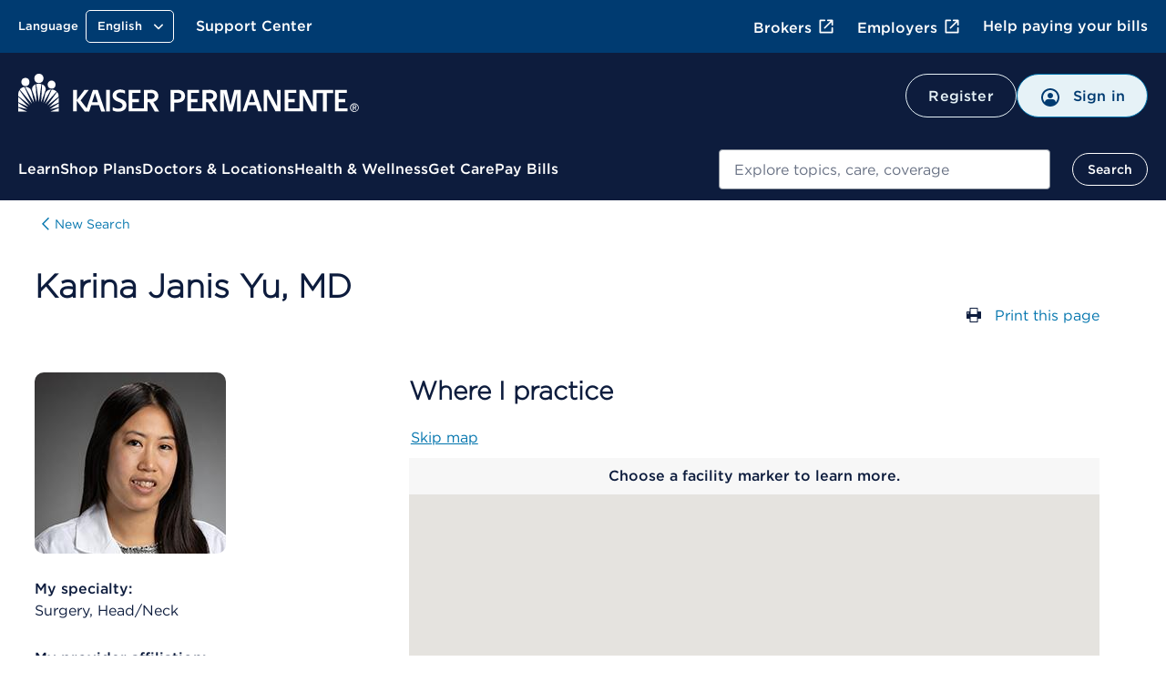

--- FILE ---
content_type: application/javascript
request_url: https://healthy.kaiserpermanente.org/etc.clientlibs/kporg/guided-member-welcome/components/content/hub-footer/clientlib.0bed8f873b5630f6f983fb74350298a1.js
body_size: 118126
content:
/*! For license information please see footer.bundle.js.LICENSE.txt */
(()=>{var __webpack_modules__={37:(n,e,t)=>{"use strict";Object.defineProperty(e,"__esModule",{value:!0}),e.windowTime=void 0;var r=t(6808),o=t(2326),i=t(9879),l=t(5212),c=t(7214),a=t(4830),u=t(6404),s=t(8619);e.windowTime=function(n){for(var e,t,d=[],f=1;f<arguments.length;f++)d[f-1]=arguments[f];var m=null!==(e=u.popScheduler(d))&&void 0!==e?e:o.asyncScheduler,p=null!==(t=d[0])&&void 0!==t?t:null,v=d[1]||1/0;return l.operate(function(e,t){var o=[],l=!1,u=function(n){var e=n.window,t=n.subs;e.complete(),t.unsubscribe(),a.arrRemove(o,n),l&&d()},d=function(){if(o){var e=new i.Subscription;t.add(e);var l=new r.Subject,c={window:l,subs:e,seen:0};o.push(c),t.next(l.asObservable()),s.executeSchedule(e,m,function(){return u(c)},n)}};null!==p&&p>=0?s.executeSchedule(t,m,d,p,!0):l=!0,d();var f=function(n){return o.slice().forEach(n)},h=function(n){f(function(e){var t=e.window;return n(t)}),n(t),t.unsubscribe()};return e.subscribe(c.createOperatorSubscriber(t,function(n){f(function(e){e.window.next(n),v<=++e.seen&&u(e)})},function(){return h(function(n){return n.complete()})},function(n){return h(function(e){return e.error(n)})})),function(){o=null}})}},96:(n,e,t)=>{"use strict";Object.defineProperty(e,"__esModule",{value:!0}),e.max=void 0;var r=t(2070),o=t(281);e.max=function(n){return r.reduce(o.isFunction(n)?function(e,t){return n(e,t)>0?e:t}:function(n,e){return n>e?n:e})}},131:(n,e,t)=>{"use strict";Object.defineProperty(e,"__esModule",{value:!0}),e.scheduled=void 0;var r=t(5650),o=t(4530),i=t(4950),l=t(6805),c=t(7873),a=t(629),u=t(7552),s=t(4975),d=t(2187),f=t(8263),m=t(6297),p=t(5462),v=t(380);e.scheduled=function(n,e){if(null!=n){if(a.isInteropObservable(n))return r.scheduleObservable(n,e);if(s.isArrayLike(n))return i.scheduleArray(n,e);if(u.isPromise(n))return o.schedulePromise(n,e);if(f.isAsyncIterable(n))return c.scheduleAsyncIterable(n,e);if(d.isIterable(n))return l.scheduleIterable(n,e);if(p.isReadableStreamLike(n))return v.scheduleReadableStreamLike(n,e)}throw m.createInvalidObservableTypeError(n)}},142:(n,e,t)=>{"use strict";Object.defineProperty(e,"__esModule",{value:!0}),e.min=void 0;var r=t(2070),o=t(281);e.min=function(n){return r.reduce(o.isFunction(n)?function(e,t){return n(e,t)<0?e:t}:function(n,e){return n<e?n:e})}},201:(n,e,t)=>{"use strict";Object.defineProperty(e,"__esModule",{value:!0}),e.concatAll=void 0;var r=t(8087);e.concatAll=function(){return r.mergeAll(1)}},254:(n,e)=>{"use strict";Object.defineProperty(e,"__esModule",{value:!0}),e.getXHRResponse=void 0,e.getXHRResponse=function(n){switch(n.responseType){case"json":if("response"in n)return n.response;var e=n;return JSON.parse(e.responseText);case"document":return n.responseXML;default:return"response"in n?n.response:(e=n).responseText}}},281:(n,e)=>{"use strict";Object.defineProperty(e,"__esModule",{value:!0}),e.isFunction=void 0,e.isFunction=function(n){return"function"==typeof n}},380:(n,e,t)=>{"use strict";Object.defineProperty(e,"__esModule",{value:!0}),e.scheduleReadableStreamLike=void 0;var r=t(7873),o=t(5462);e.scheduleReadableStreamLike=function(n,e){return r.scheduleAsyncIterable(o.readableStreamLikeToAsyncGenerator(n),e)}},381:function(n,e,t){"use strict";var r,o=this&&this.__extends||(r=function(n,e){return r=Object.setPrototypeOf||{__proto__:[]}instanceof Array&&function(n,e){n.__proto__=e}||function(n,e){for(var t in e)Object.prototype.hasOwnProperty.call(e,t)&&(n[t]=e[t])},r(n,e)},function(n,e){if("function"!=typeof e&&null!==e)throw new TypeError("Class extends value "+String(e)+" is not a constructor or null");function t(){this.constructor=n}r(n,e),n.prototype=null===e?Object.create(e):(t.prototype=e.prototype,new t)});Object.defineProperty(e,"__esModule",{value:!0}),e.ReplaySubject=void 0;var i=t(6808),l=t(3275),c=function(n){function e(e,t,r){void 0===e&&(e=1/0),void 0===t&&(t=1/0),void 0===r&&(r=l.dateTimestampProvider);var o=n.call(this)||this;return o._bufferSize=e,o._windowTime=t,o._timestampProvider=r,o._buffer=[],o._infiniteTimeWindow=!0,o._infiniteTimeWindow=t===1/0,o._bufferSize=Math.max(1,e),o._windowTime=Math.max(1,t),o}return o(e,n),e.prototype.next=function(e){var t=this,r=t.isStopped,o=t._buffer,i=t._infiniteTimeWindow,l=t._timestampProvider,c=t._windowTime;r||(o.push(e),!i&&o.push(l.now()+c)),this._trimBuffer(),n.prototype.next.call(this,e)},e.prototype._subscribe=function(n){this._throwIfClosed(),this._trimBuffer();for(var e=this._innerSubscribe(n),t=this._infiniteTimeWindow,r=this._buffer.slice(),o=0;o<r.length&&!n.closed;o+=t?1:2)n.next(r[o]);return this._checkFinalizedStatuses(n),e},e.prototype._trimBuffer=function(){var n=this,e=n._bufferSize,t=n._timestampProvider,r=n._buffer,o=n._infiniteTimeWindow,i=(o?1:2)*e;if(e<1/0&&i<r.length&&r.splice(0,r.length-i),!o){for(var l=t.now(),c=0,a=1;a<r.length&&r[a]<=l;a+=2)c=a;c&&r.splice(0,c+1)}},e}(i.Subject);e.ReplaySubject=c},432:function(n,e,t){"use strict";var r,o=this&&this.__extends||(r=function(n,e){return r=Object.setPrototypeOf||{__proto__:[]}instanceof Array&&function(n,e){n.__proto__=e}||function(n,e){for(var t in e)Object.prototype.hasOwnProperty.call(e,t)&&(n[t]=e[t])},r(n,e)},function(n,e){if("function"!=typeof e&&null!==e)throw new TypeError("Class extends value "+String(e)+" is not a constructor or null");function t(){this.constructor=n}r(n,e),n.prototype=null===e?Object.create(e):(t.prototype=e.prototype,new t)});Object.defineProperty(e,"__esModule",{value:!0}),e.AsapAction=void 0;var i=t(4772),l=t(6002),c=function(n){function e(e,t){var r=n.call(this,e,t)||this;return r.scheduler=e,r.work=t,r}return o(e,n),e.prototype.requestAsyncId=function(e,t,r){return void 0===r&&(r=0),null!==r&&r>0?n.prototype.requestAsyncId.call(this,e,t,r):(e.actions.push(this),e._scheduled||(e._scheduled=l.immediateProvider.setImmediate(e.flush.bind(e,void 0))))},e.prototype.recycleAsyncId=function(e,t,r){var o;if(void 0===r&&(r=0),null!=r?r>0:this.delay>0)return n.prototype.recycleAsyncId.call(this,e,t,r);var i=e.actions;null!=t&&(null===(o=i[i.length-1])||void 0===o?void 0:o.id)!==t&&(l.immediateProvider.clearImmediate(t),e._scheduled===t&&(e._scheduled=void 0))},e}(i.AsyncAction);e.AsapAction=c},439:(n,e)=>{"use strict";Object.defineProperty(e,"__esModule",{value:!0}),e.argsArgArrayOrObject=void 0;var t=Array.isArray,r=Object.getPrototypeOf,o=Object.prototype,i=Object.keys;e.argsArgArrayOrObject=function(n){if(1===n.length){var e=n[0];if(t(e))return{args:e,keys:null};if((c=e)&&"object"==typeof c&&r(c)===o){var l=i(e);return{args:l.map(function(n){return e[n]}),keys:l}}}var c;return{args:n,keys:null}}},597:(n,e,t)=>{"use strict";Object.defineProperty(e,"__esModule",{value:!0}),e.timeoutWith=void 0;var r=t(2326),o=t(5345),i=t(1713);e.timeoutWith=function(n,e,t){var l,c,a;if(t=null!=t?t:r.async,o.isValidDate(n)?l=n:"number"==typeof n&&(c=n),!e)throw new TypeError("No observable provided to switch to");if(a=function(){return e},null==l&&null==c)throw new TypeError("No timeout provided.");return i.timeout({first:l,each:c,scheduler:t,with:a})}},598:(n,e,t)=>{"use strict";Object.defineProperty(e,"__esModule",{value:!0}),e.takeWhile=void 0;var r=t(5212),o=t(7214);e.takeWhile=function(n,e){return void 0===e&&(e=!1),r.operate(function(t,r){var i=0;t.subscribe(o.createOperatorSubscriber(r,function(t){var o=n(t,i++);(o||e)&&r.next(t),!o&&r.complete()}))})}},629:(n,e,t)=>{"use strict";Object.defineProperty(e,"__esModule",{value:!0}),e.isInteropObservable=void 0;var r=t(2884),o=t(281);e.isInteropObservable=function(n){return o.isFunction(n[r.observable])}},632:(n,e,t)=>{"use strict";Object.defineProperty(e,"__esModule",{value:!0}),e.throwIfEmpty=void 0;var r=t(9328),o=t(5212),i=t(7214);function l(){return new r.EmptyError}e.throwIfEmpty=function(n){return void 0===n&&(n=l),o.operate(function(e,t){var r=!1;e.subscribe(i.createOperatorSubscriber(t,function(n){r=!0,t.next(n)},function(){return r?t.complete():t.error(n())}))})}},680:(n,e,t)=>{"use strict";Object.defineProperty(e,"__esModule",{value:!0}),e.switchMap=void 0;var r=t(9724),o=t(5212),i=t(7214);e.switchMap=function(n,e){return o.operate(function(t,o){var l=null,c=0,a=!1,u=function(){return a&&!l&&o.complete()};t.subscribe(i.createOperatorSubscriber(o,function(t){null==l||l.unsubscribe();var a=0,s=c++;r.innerFrom(n(t,s)).subscribe(l=i.createOperatorSubscriber(o,function(n){return o.next(e?e(t,n,s,a++):n)},function(){l=null,u()}))},function(){a=!0,u()}))})}},706:(n,e,t)=>{"use strict";Object.defineProperty(e,"__esModule",{value:!0}),e.buffer=void 0;var r=t(5212),o=t(5717),i=t(7214),l=t(9724);e.buffer=function(n){return r.operate(function(e,t){var r=[];return e.subscribe(i.createOperatorSubscriber(t,function(n){return r.push(n)},function(){t.next(r),t.complete()})),l.innerFrom(n).subscribe(i.createOperatorSubscriber(t,function(){var n=r;r=[],t.next(n)},o.noop)),function(){r=null}})}},719:(n,e,t)=>{"use strict";Object.defineProperty(e,"__esModule",{value:!0}),e.joinAllInternals=void 0;var r=t(7699),o=t(3916),i=t(1898),l=t(7478),c=t(3484);e.joinAllInternals=function(n,e){return i.pipe(c.toArray(),l.mergeMap(function(e){return n(e)}),e?o.mapOneOrManyArgs(e):r.identity)}},761:(n,e,t)=>{"use strict";Object.defineProperty(e,"__esModule",{value:!0}),e.switchMapTo=void 0;var r=t(680),o=t(281);e.switchMapTo=function(n,e){return o.isFunction(e)?r.switchMap(function(){return n},e):r.switchMap(function(){return n})}},839:(n,e,t)=>{"use strict";Object.defineProperty(e,"__esModule",{value:!0}),e.ObjectUnsubscribedError=void 0;var r=t(9619);e.ObjectUnsubscribedError=r.createErrorClass(function(n){return function(){n(this),this.name="ObjectUnsubscribedError",this.message="object unsubscribed"}})},841:(n,e,t)=>{"use strict";Object.defineProperty(e,"__esModule",{value:!0}),e.firstValueFrom=void 0;var r=t(9328),o=t(2708);e.firstValueFrom=function(n,e){var t="object"==typeof e;return new Promise(function(i,l){var c=new o.SafeSubscriber({next:function(n){i(n),c.unsubscribe()},error:l,complete:function(){t?i(e.defaultValue):l(new r.EmptyError)}});n.subscribe(c)})}},875:function(n,e,t){"use strict";var r,o=this&&this.__extends||(r=function(n,e){return r=Object.setPrototypeOf||{__proto__:[]}instanceof Array&&function(n,e){n.__proto__=e}||function(n,e){for(var t in e)Object.prototype.hasOwnProperty.call(e,t)&&(n[t]=e[t])},r(n,e)},function(n,e){if("function"!=typeof e&&null!==e)throw new TypeError("Class extends value "+String(e)+" is not a constructor or null");function t(){this.constructor=n}r(n,e),n.prototype=null===e?Object.create(e):(t.prototype=e.prototype,new t)});Object.defineProperty(e,"__esModule",{value:!0}),e.VirtualAction=e.VirtualTimeScheduler=void 0;var i=t(4772),l=t(9879),c=function(n){function e(e,t){void 0===e&&(e=a),void 0===t&&(t=1/0);var r=n.call(this,e,function(){return r.frame})||this;return r.maxFrames=t,r.frame=0,r.index=-1,r}return o(e,n),e.prototype.flush=function(){for(var n,e,t=this.actions,r=this.maxFrames;(e=t[0])&&e.delay<=r&&(t.shift(),this.frame=e.delay,!(n=e.execute(e.state,e.delay))););if(n){for(;e=t.shift();)e.unsubscribe();throw n}},e.frameTimeFactor=10,e}(t(9533).AsyncScheduler);e.VirtualTimeScheduler=c;var a=function(n){function e(e,t,r){void 0===r&&(r=e.index+=1);var o=n.call(this,e,t)||this;return o.scheduler=e,o.work=t,o.index=r,o.active=!0,o.index=e.index=r,o}return o(e,n),e.prototype.schedule=function(t,r){if(void 0===r&&(r=0),Number.isFinite(r)){if(!this.id)return n.prototype.schedule.call(this,t,r);this.active=!1;var o=new e(this.scheduler,this.work);return this.add(o),o.schedule(t,r)}return l.Subscription.EMPTY},e.prototype.requestAsyncId=function(n,t,r){void 0===r&&(r=0),this.delay=n.frame+r;var o=n.actions;return o.push(this),o.sort(e.sortActions),1},e.prototype.recycleAsyncId=function(n,e,t){void 0===t&&(t=0)},e.prototype._execute=function(e,t){if(!0===this.active)return n.prototype._execute.call(this,e,t)},e.sortActions=function(n,e){return n.delay===e.delay?n.index===e.index?0:n.index>e.index?1:-1:n.delay>e.delay?1:-1},e}(i.AsyncAction);e.VirtualAction=a},1071:(n,e,t)=>{"use strict";Object.defineProperty(e,"__esModule",{value:!0}),e.fromSubscribable=void 0;var r=t(8051);e.fromSubscribable=function(n){return new r.Observable(function(e){return n.subscribe(e)})}},1079:(n,e,t)=>{"use strict";var r=t(4692);Object.defineProperty(e,"__esModule",{value:!0}),e.KPService=void 0;var o=t(9364),i=function(){function n(){}return n.prototype.startUserProfileServer=function(n){$kp.KPUserProfile.UserProfileServer.start(n)},n.prototype.getUserProfileClientLoaded$=function(){return this.userProfileClientLoaded$},n.prototype.getuserObj$=function(){return this.userObj$},n.prototype.getGUID=function(){return $kp.KPUserProfile.UserProfileClient.getUser().guid},n.prototype.getRoleType=function(){return $kp.KPUserProfile.UserProfileClient.getUser().roleType},n.prototype.getGroupId=function(){return $kp.KPUserProfile.UserProfileClient.getUser().groupId},n.prototype.getPlanType=function(){return $kp.KPUserProfile.UserProfileClient.getUser().planType},n.prototype.getFname=function(){return $kp.KPUserProfile.UserProfileClient.getUser().firstName},n.prototype.isMember=function(){return $kp.KPUserProfile.UserProfileClient.getUser().isMember},n.prototype.isPEM=function(){return"PEM"===$kp.KPUserProfile.UserProfileClient.getUser().roleType},n.prototype.isTerminated=function(){return"TERMINATED"===$kp.KPUserProfile.UserProfileClient.getUser().membershipAccountStatus},n.prototype.getCoverageStartDate=function(){return $kp.KPUserProfile.UserProfileClient.getUser().coverageStartDate},n.prototype.getRegion=function(){var n;return null===(n=$kp.KPUserProfile.UserProfileClient.getUser())||void 0===n?void 0:n.region},n.prototype.isSelfFunded=function(){var n;return null===(n=$kp.KPUserProfile.UserProfileClient.getUser())||void 0===n?void 0:n.selfFunded},n.prototype.getProxies=function(){var n,e;return null===(e=null===(n=$kp.KPUserProfile)||void 0===n?void 0:n.UserProfileClient)||void 0===e?void 0:e.getProxies()},n.prototype.isMembershipAccountStatusActive=function(){return"ACTIVE"===$kp.KPUserProfile.UserProfileClient.getUser().membershipAccountStatus},n.prototype.isMedicareStatusEnrolled=function(){return"ENROLLED"===$kp.KPUserProfile.UserProfileClient.getUser().medicareStatusCode},n.prototype.ismedicarePartDStatus=function(){return $kp.KPUserProfile.UserProfileClient.getUser().medicarePartDStatus},n.prototype.isCOPPOUser=function(){var n;return null===(n=$kp.coverage)||void 0===n?void 0:n.isCO_PPOUser},n.prototype.getCOPPOLOB=function(){var n;return null===(n=$kp.coverage)||void 0===n?void 0:n.LOB},n.prototype.loadUserProfileClient=function(n){var e=this;null==this.userProfileClientLoaded$&&(this.userProfileClientLoaded$=new o.ReplaySubject(1),$kp.KPUserProfile.UserProfileClient.load(n).then(function(){e.userProfileClientLoaded$.next(!0)}).catch(function(n){e.userProfileClientLoaded$.next(!1)}))},n.prototype.handleMenuItems=function(n){var e;null===(e=r(n))||void 0===e||e.find("li").each(function(n,e){var t,o,i=null===(t=r(e).text())||void 0===t?void 0:t.trim();"Español"!==i&&"Sign out"!==i&&"English"!==i&&"Salir"!==i&&(null===(o=r(e))||void 0===o||o.remove())})},n.prototype.isMedicareStatus=function(){return $kp.KPUserProfile.UserProfileClient.getUser().medicareStatus},n}();e.KPService=i},1245:(n,e,t)=>{"use strict";Object.defineProperty(e,"__esModule",{value:!0}),e.observeNotification=e.Notification=e.NotificationKind=void 0;var r=t(4885),o=t(1587),i=t(6680),l=t(281);!function(n){n.NEXT="N",n.ERROR="E",n.COMPLETE="C"}(e.NotificationKind||(e.NotificationKind={}));var c=function(){function n(n,e,t){this.kind=n,this.value=e,this.error=t,this.hasValue="N"===n}return n.prototype.observe=function(n){return a(this,n)},n.prototype.do=function(n,e,t){var r=this,o=r.kind,i=r.value,l=r.error;return"N"===o?null==n?void 0:n(i):"E"===o?null==e?void 0:e(l):null==t?void 0:t()},n.prototype.accept=function(n,e,t){var r;return l.isFunction(null===(r=n)||void 0===r?void 0:r.next)?this.observe(n):this.do(n,e,t)},n.prototype.toObservable=function(){var n=this,e=n.kind,t=n.value,l=n.error,c="N"===e?o.of(t):"E"===e?i.throwError(function(){return l}):"C"===e?r.EMPTY:0;if(!c)throw new TypeError("Unexpected notification kind "+e);return c},n.createNext=function(e){return new n("N",e)},n.createError=function(e){return new n("E",void 0,e)},n.createComplete=function(){return n.completeNotification},n.completeNotification=new n("C"),n}();function a(n,e){var t,r,o,i=n,l=i.kind,c=i.value,a=i.error;if("string"!=typeof l)throw new TypeError('Invalid notification, missing "kind"');"N"===l?null===(t=e.next)||void 0===t||t.call(e,c):"E"===l?null===(r=e.error)||void 0===r||r.call(e,a):null===(o=e.complete)||void 0===o||o.call(e)}e.Notification=c,e.observeNotification=a},1279:(n,e,t)=>{"use strict";Object.defineProperty(e,"__esModule",{value:!0}),e.elementAt=void 0;var r=t(7024),o=t(5934),i=t(632),l=t(8799),c=t(4383);e.elementAt=function(n,e){if(n<0)throw new r.ArgumentOutOfRangeError;var t=arguments.length>=2;return function(a){return a.pipe(o.filter(function(e,t){return t===n}),c.take(1),t?l.defaultIfEmpty(e):i.throwIfEmpty(function(){return new r.ArgumentOutOfRangeError}))}}},1361:(n,e,t)=>{"use strict";Object.defineProperty(e,"__esModule",{value:!0}),e.every=void 0;var r=t(5212),o=t(7214);e.every=function(n,e){return r.operate(function(t,r){var i=0;t.subscribe(o.createOperatorSubscriber(r,function(o){n.call(e,o,i++,t)||(r.next(!1),r.complete())},function(){r.next(!0),r.complete()}))})}},1415:function(n,e,t){"use strict";var r=this&&this.__read||function(n,e){var t="function"==typeof Symbol&&n[Symbol.iterator];if(!t)return n;var r,o,i=t.call(n),l=[];try{for(;(void 0===e||e-- >0)&&!(r=i.next()).done;)l.push(r.value)}catch(n){o={error:n}}finally{try{r&&!r.done&&(t=i.return)&&t.call(i)}finally{if(o)throw o.error}}return l},o=this&&this.__spreadArray||function(n,e){for(var t=0,r=e.length,o=n.length;t<r;t++,o++)n[o]=e[t];return n};Object.defineProperty(e,"__esModule",{value:!0}),e.zip=void 0;var i=t(8051),l=t(9724),c=t(7652),a=t(4885),u=t(7214),s=t(6404);e.zip=function(){for(var n=[],e=0;e<arguments.length;e++)n[e]=arguments[e];var t=s.popResultSelector(n),d=c.argsOrArgArray(n);return d.length?new i.Observable(function(n){var e=d.map(function(){return[]}),i=d.map(function(){return!1});n.add(function(){e=i=null});for(var c=function(c){l.innerFrom(d[c]).subscribe(u.createOperatorSubscriber(n,function(l){if(e[c].push(l),e.every(function(n){return n.length})){var a=e.map(function(n){return n.shift()});n.next(t?t.apply(void 0,o([],r(a))):a),e.some(function(n,e){return!n.length&&i[e]})&&n.complete()}},function(){i[c]=!0,!e[c].length&&n.complete()}))},a=0;!n.closed&&a<d.length;a++)c(a);return function(){e=i=null}}):a.EMPTY}},1464:(n,e,t)=>{"use strict";Object.defineProperty(e,"__esModule",{value:!0}),e.exhaust=void 0;var r=t(7977);e.exhaust=r.exhaustAll},1487:(n,e)=>{"use strict";Object.defineProperty(e,"__esModule",{value:!0}),e.GMWUtils=void 0;var t=function(){function n(){}return n.prototype.waitForElm=function(n){return new Promise(function(e){if(document.querySelector(n))return e(document.querySelector(n));var t=new MutationObserver(function(r){document.querySelector(n)&&(e(document.querySelector(n)),t.disconnect())});t.observe(document.body,{childList:!0,subtree:!0})})},n.prototype.capitalizeWords=function(n){return null==n?void 0:n.toLowerCase().replace(/\b\w/g,function(n){return n.toUpperCase()})},n.prototype.getTask=function(n,e){return null==e?void 0:e.find(function(e){return e.name===n})},n.prototype.isUserInGMWFlow=function(){var n=$kp.KPClientCommons.CookieManager.getCookie("OB");return["1","2","4","5","6"].includes(n)},n.prototype.getUserLanguage=function(){return $kp.KPClientCommons.CookieManager.getCookie("kpLanguage")},n}();e.GMWUtils=t},1587:(n,e,t)=>{"use strict";Object.defineProperty(e,"__esModule",{value:!0}),e.of=void 0;var r=t(6404),o=t(7058);e.of=function(){for(var n=[],e=0;e<arguments.length;e++)n[e]=arguments[e];var t=r.popScheduler(n);return o.from(n,t)}},1608:(n,e,t)=>{"use strict";Object.defineProperty(e,"__esModule",{value:!0}),e.auditTime=void 0;var r=t(2326),o=t(8877),i=t(5825);e.auditTime=function(n,e){return void 0===e&&(e=r.asyncScheduler),o.audit(function(){return i.timer(n,e)})}},1666:function(n,e,t){"use strict";var r,o=this&&this.__extends||(r=function(n,e){return r=Object.setPrototypeOf||{__proto__:[]}instanceof Array&&function(n,e){n.__proto__=e}||function(n,e){for(var t in e)Object.prototype.hasOwnProperty.call(e,t)&&(n[t]=e[t])},r(n,e)},function(n,e){if("function"!=typeof e&&null!==e)throw new TypeError("Class extends value "+String(e)+" is not a constructor or null");function t(){this.constructor=n}r(n,e),n.prototype=null===e?Object.create(e):(t.prototype=e.prototype,new t)});Object.defineProperty(e,"__esModule",{value:!0}),e.Action=void 0;var i=function(n){function e(e,t){return n.call(this)||this}return o(e,n),e.prototype.schedule=function(n,e){return void 0===e&&(e=0),this},e}(t(9879).Subscription);e.Action=i},1713:(n,e,t)=>{"use strict";Object.defineProperty(e,"__esModule",{value:!0}),e.timeout=e.TimeoutError=void 0;var r=t(2326),o=t(5345),i=t(5212),l=t(9724),c=t(9619),a=t(7214),u=t(8619);function s(n){throw new e.TimeoutError(n)}e.TimeoutError=c.createErrorClass(function(n){return function(e){void 0===e&&(e=null),n(this),this.message="Timeout has occurred",this.name="TimeoutError",this.info=e}}),e.timeout=function(n,e){var t=o.isValidDate(n)?{first:n}:"number"==typeof n?{each:n}:n,c=t.first,d=t.each,f=t.with,m=void 0===f?s:f,p=t.scheduler,v=void 0===p?null!=e?e:r.asyncScheduler:p,h=t.meta,_=void 0===h?null:h;if(null==c&&null==d)throw new TypeError("No timeout provided.");return i.operate(function(n,e){var t,r,o=null,i=0,s=function(n){r=u.executeSchedule(e,v,function(){try{t.unsubscribe(),l.innerFrom(m({meta:_,lastValue:o,seen:i})).subscribe(e)}catch(n){e.error(n)}},n)};t=n.subscribe(a.createOperatorSubscriber(e,function(n){null==r||r.unsubscribe(),i++,e.next(o=n),d>0&&s(d)},void 0,void 0,function(){(null==r?void 0:r.closed)||null==r||r.unsubscribe(),o=null})),!i&&s(null!=c?"number"==typeof c?c:+c-v.now():d)})}},1719:function(n,e,t){"use strict";var r=this&&this.__values||function(n){var e="function"==typeof Symbol&&Symbol.iterator,t=e&&n[e],r=0;if(t)return t.call(n);if(n&&"number"==typeof n.length)return{next:function(){return n&&r>=n.length&&(n=void 0),{value:n&&n[r++],done:!n}}};throw new TypeError(e?"Object is not iterable.":"Symbol.iterator is not defined.")};Object.defineProperty(e,"__esModule",{value:!0}),e.bufferTime=void 0;var o=t(9879),i=t(5212),l=t(7214),c=t(4830),a=t(2326),u=t(6404),s=t(8619);e.bufferTime=function(n){for(var e,t,d=[],f=1;f<arguments.length;f++)d[f-1]=arguments[f];var m=null!==(e=u.popScheduler(d))&&void 0!==e?e:a.asyncScheduler,p=null!==(t=d[0])&&void 0!==t?t:null,v=d[1]||1/0;return i.operate(function(e,t){var i=[],a=!1,u=function(n){var e=n.buffer;n.subs.unsubscribe(),c.arrRemove(i,n),t.next(e),a&&d()},d=function(){if(i){var e=new o.Subscription;t.add(e);var r={buffer:[],subs:e};i.push(r),s.executeSchedule(e,m,function(){return u(r)},n)}};null!==p&&p>=0?s.executeSchedule(t,m,d,p,!0):a=!0,d();var f=l.createOperatorSubscriber(t,function(n){var e,t,o=i.slice();try{for(var l=r(o),c=l.next();!c.done;c=l.next()){var a=c.value,s=a.buffer;s.push(n),v<=s.length&&u(a)}}catch(n){e={error:n}}finally{try{c&&!c.done&&(t=l.return)&&t.call(l)}finally{if(e)throw e.error}}},function(){for(;null==i?void 0:i.length;)t.next(i.shift().buffer);null==f||f.unsubscribe(),t.complete(),t.unsubscribe()},void 0,function(){return i=null});e.subscribe(f)})}},1762:(n,e,t)=>{"use strict";Object.defineProperty(e,"__esModule",{value:!0}),e.debounceTime=void 0;var r=t(2326),o=t(5212),i=t(7214);e.debounceTime=function(n,e){return void 0===e&&(e=r.asyncScheduler),o.operate(function(t,r){var o=null,l=null,c=null,a=function(){if(o){o.unsubscribe(),o=null;var n=l;l=null,r.next(n)}};function u(){var t=c+n,i=e.now();if(i<t)return o=this.schedule(void 0,t-i),void r.add(o);a()}t.subscribe(i.createOperatorSubscriber(r,function(t){l=t,c=e.now(),o||(o=e.schedule(u,n),r.add(o))},function(){a(),r.complete()},void 0,function(){l=o=null}))})}},1778:function(n,e,t){"use strict";var r=this&&this.__values||function(n){var e="function"==typeof Symbol&&Symbol.iterator,t=e&&n[e],r=0;if(t)return t.call(n);if(n&&"number"==typeof n.length)return{next:function(){return n&&r>=n.length&&(n=void 0),{value:n&&n[r++],done:!n}}};throw new TypeError(e?"Object is not iterable.":"Symbol.iterator is not defined.")};Object.defineProperty(e,"__esModule",{value:!0}),e.bufferToggle=void 0;var o=t(9879),i=t(5212),l=t(9724),c=t(7214),a=t(5717),u=t(4830);e.bufferToggle=function(n,e){return i.operate(function(t,i){var s=[];l.innerFrom(n).subscribe(c.createOperatorSubscriber(i,function(n){var t=[];s.push(t);var r=new o.Subscription;r.add(l.innerFrom(e(n)).subscribe(c.createOperatorSubscriber(i,function(){u.arrRemove(s,t),i.next(t),r.unsubscribe()},a.noop)))},a.noop)),t.subscribe(c.createOperatorSubscriber(i,function(n){var e,t;try{for(var o=r(s),i=o.next();!i.done;i=o.next()){i.value.push(n)}}catch(n){e={error:n}}finally{try{i&&!i.done&&(t=o.return)&&t.call(o)}finally{if(e)throw e.error}}},function(){for(;s.length>0;)i.next(s.shift());i.complete()}))})}},1875:(n,e,t)=>{"use strict";Object.defineProperty(e,"__esModule",{value:!0}),e.animationFrames=void 0;var r=t(8051),o=t(2931),i=t(5726);function l(n){return new r.Observable(function(e){var t=n||o.performanceTimestampProvider,r=t.now(),l=0,c=function(){e.closed||(l=i.animationFrameProvider.requestAnimationFrame(function(o){l=0;var i=t.now();e.next({timestamp:n?i:o,elapsed:i-r}),c()}))};return c(),function(){l&&i.animationFrameProvider.cancelAnimationFrame(l)}})}e.animationFrames=function(n){return n?l(n):c};var c=l()},1885:(n,e,t)=>{"use strict";Object.defineProperty(e,"__esModule",{value:!0}),e.SharedService=void 0;var r=t(4979),o=function(){function n(){}return n.prototype.updateTask=function(n,e,t,o){return(0,r.ajax)({url:n,method:"PUT",body:e,timeout:o,withCredentials:!0,headers:t})},n}();e.SharedService=o},1898:(n,e,t)=>{"use strict";Object.defineProperty(e,"__esModule",{value:!0}),e.pipeFromArray=e.pipe=void 0;var r=t(7699);function o(n){return 0===n.length?r.identity:1===n.length?n[0]:function(e){return n.reduce(function(n,e){return e(n)},e)}}e.pipe=function(){for(var n=[],e=0;e<arguments.length;e++)n[e]=arguments[e];return o(n)},e.pipeFromArray=o},1903:(n,e,t)=>{"use strict";Object.defineProperty(e,"__esModule",{value:!0}),e.onErrorResumeNext=void 0;var r=t(8051),o=t(7652),i=t(7214),l=t(5717),c=t(9724);e.onErrorResumeNext=function(){for(var n=[],e=0;e<arguments.length;e++)n[e]=arguments[e];var t=o.argsOrArgArray(n);return new r.Observable(function(n){var e=0,r=function(){if(e<t.length){var o=void 0;try{o=c.innerFrom(t[e++])}catch(n){return void r()}var a=new i.OperatorSubscriber(n,void 0,l.noop,l.noop);o.subscribe(a),a.add(r)}else n.complete()};r()})}},1934:(n,e,t)=>{"use strict";Object.defineProperty(e,"__esModule",{value:!0}),e.never=e.NEVER=void 0;var r=t(8051),o=t(5717);e.NEVER=new r.Observable(o.noop),e.never=function(){return e.NEVER}},1946:(n,e,t)=>{"use strict";Object.defineProperty(e,"__esModule",{value:!0}),e.bindNodeCallback=void 0;var r=t(7474);e.bindNodeCallback=function(n,e,t){return r.bindCallbackInternals(!0,n,e,t)}},1983:function(n,e,t){"use strict";var r,o=this&&this.__extends||(r=function(n,e){return r=Object.setPrototypeOf||{__proto__:[]}instanceof Array&&function(n,e){n.__proto__=e}||function(n,e){for(var t in e)Object.prototype.hasOwnProperty.call(e,t)&&(n[t]=e[t])},r(n,e)},function(n,e){if("function"!=typeof e&&null!==e)throw new TypeError("Class extends value "+String(e)+" is not a constructor or null");function t(){this.constructor=n}r(n,e),n.prototype=null===e?Object.create(e):(t.prototype=e.prototype,new t)});Object.defineProperty(e,"__esModule",{value:!0}),e.QueueAction=void 0;var i=function(n){function e(e,t){var r=n.call(this,e,t)||this;return r.scheduler=e,r.work=t,r}return o(e,n),e.prototype.schedule=function(e,t){return void 0===t&&(t=0),t>0?n.prototype.schedule.call(this,e,t):(this.delay=t,this.state=e,this.scheduler.flush(this),this)},e.prototype.execute=function(e,t){return t>0||this.closed?n.prototype.execute.call(this,e,t):this._execute(e,t)},e.prototype.requestAsyncId=function(e,t,r){return void 0===r&&(r=0),null!=r&&r>0||null==r&&this.delay>0?n.prototype.requestAsyncId.call(this,e,t,r):(e.flush(this),0)},e}(t(4772).AsyncAction);e.QueueAction=i},2036:function(n,e,t){"use strict";var r,o=this&&this.__extends||(r=function(n,e){return r=Object.setPrototypeOf||{__proto__:[]}instanceof Array&&function(n,e){n.__proto__=e}||function(n,e){for(var t in e)Object.prototype.hasOwnProperty.call(e,t)&&(n[t]=e[t])},r(n,e)},function(n,e){if("function"!=typeof e&&null!==e)throw new TypeError("Class extends value "+String(e)+" is not a constructor or null");function t(){this.constructor=n}r(n,e),n.prototype=null===e?Object.create(e):(t.prototype=e.prototype,new t)});Object.defineProperty(e,"__esModule",{value:!0}),e.QueueScheduler=void 0;var i=function(n){function e(){return null!==n&&n.apply(this,arguments)||this}return o(e,n),e}(t(9533).AsyncScheduler);e.QueueScheduler=i},2044:function(n,e,t){"use strict";var r=this&&this.__read||function(n,e){var t="function"==typeof Symbol&&n[Symbol.iterator];if(!t)return n;var r,o,i=t.call(n),l=[];try{for(;(void 0===e||e-- >0)&&!(r=i.next()).done;)l.push(r.value)}catch(n){o={error:n}}finally{try{r&&!r.done&&(t=i.return)&&t.call(i)}finally{if(o)throw o.error}}return l},o=this&&this.__spreadArray||function(n,e){for(var t=0,r=e.length,o=n.length;t<r;t++,o++)n[o]=e[t];return n};Object.defineProperty(e,"__esModule",{value:!0}),e.combineLatestWith=void 0;var i=t(4948);e.combineLatestWith=function(){for(var n=[],e=0;e<arguments.length;e++)n[e]=arguments[e];return i.combineLatest.apply(void 0,o([],r(n)))}},2052:(n,e)=>{"use strict";Object.defineProperty(e,"__esModule",{value:!0}),e.TestTools=e.Immediate=void 0;var t,r=1,o={};function i(n){return n in o&&(delete o[n],!0)}e.Immediate={setImmediate:function(n){var e=r++;return o[e]=!0,t||(t=Promise.resolve()),t.then(function(){return i(e)&&n()}),e},clearImmediate:function(n){i(n)}},e.TestTools={pending:function(){return Object.keys(o).length}}},2070:(n,e,t)=>{"use strict";Object.defineProperty(e,"__esModule",{value:!0}),e.reduce=void 0;var r=t(8531),o=t(5212);e.reduce=function(n,e){return o.operate(r.scanInternals(n,e,arguments.length>=2,!1,!0))}},2071:(n,e,t)=>{"use strict";Object.defineProperty(e,"__esModule",{value:!0}),e.observeOn=void 0;var r=t(8619),o=t(5212),i=t(7214);e.observeOn=function(n,e){return void 0===e&&(e=0),o.operate(function(t,o){t.subscribe(i.createOperatorSubscriber(o,function(t){return r.executeSchedule(o,n,function(){return o.next(t)},e)},function(){return r.executeSchedule(o,n,function(){return o.complete()},e)},function(t){return r.executeSchedule(o,n,function(){return o.error(t)},e)}))})}},2105:(n,e,t)=>{"use strict";Object.defineProperty(e,"__esModule",{value:!0}),e.asap=e.asapScheduler=void 0;var r=t(432),o=t(3952);e.asapScheduler=new o.AsapScheduler(r.AsapAction),e.asap=e.asapScheduler},2139:(n,e,t)=>{"use strict";Object.defineProperty(e,"__esModule",{value:!0}),e.repeatWhen=void 0;var r=t(9724),o=t(6808),i=t(5212),l=t(7214);e.repeatWhen=function(n){return i.operate(function(e,t){var i,c,a=!1,u=!1,s=!1,d=function(){return s&&u&&(t.complete(),!0)},f=function(){s=!1,i=e.subscribe(l.createOperatorSubscriber(t,void 0,function(){s=!0,!d()&&(c||(c=new o.Subject,r.innerFrom(n(c)).subscribe(l.createOperatorSubscriber(t,function(){i?f():a=!0},function(){u=!0,d()}))),c).next()})),a&&(i.unsubscribe(),i=null,a=!1,f())};f()})}},2187:(n,e,t)=>{"use strict";Object.defineProperty(e,"__esModule",{value:!0}),e.isIterable=void 0;var r=t(4891),o=t(281);e.isIterable=function(n){return o.isFunction(null==n?void 0:n[r.iterator])}},2275:(n,e,t)=>{"use strict";Object.defineProperty(e,"__esModule",{value:!0}),e.interval=void 0;var r=t(2326),o=t(5825);e.interval=function(n,e){return void 0===n&&(n=0),void 0===e&&(e=r.asyncScheduler),n<0&&(n=0),o.timer(n,n,e)}},2326:(n,e,t)=>{"use strict";Object.defineProperty(e,"__esModule",{value:!0}),e.async=e.asyncScheduler=void 0;var r=t(4772),o=t(9533);e.asyncScheduler=new o.AsyncScheduler(r.AsyncAction),e.async=e.asyncScheduler},2359:(n,e,t)=>{"use strict";Object.defineProperty(e,"__esModule",{value:!0}),e.skipLast=void 0;var r=t(7699),o=t(5212),i=t(7214);e.skipLast=function(n){return n<=0?r.identity:o.operate(function(e,t){var r=new Array(n),o=0;return e.subscribe(i.createOperatorSubscriber(t,function(e){var i=o++;if(i<n)r[i]=e;else{var l=i%n,c=r[l];r[l]=e,t.next(c)}})),function(){r=null}})}},2508:(n,e,t)=>{"use strict";Object.defineProperty(e,"__esModule",{value:!0}),e.TimeInterval=e.timeInterval=void 0;var r=t(2326),o=t(5212),i=t(7214);e.timeInterval=function(n){return void 0===n&&(n=r.asyncScheduler),o.operate(function(e,t){var r=n.now();e.subscribe(i.createOperatorSubscriber(t,function(e){var o=n.now(),i=o-r;r=o,t.next(new l(e,i))}))})};var l=function(n,e){this.value=n,this.interval=e};e.TimeInterval=l},2527:function(n,e,t){"use strict";var r=t(4692),o=this&&this.__rest||function(n,e){var t={};for(var r in n)Object.prototype.hasOwnProperty.call(n,r)&&e.indexOf(r)<0&&(t[r]=n[r]);if(null!=n&&"function"==typeof Object.getOwnPropertySymbols){var o=0;for(r=Object.getOwnPropertySymbols(n);o<r.length;o++)e.indexOf(r[o])<0&&Object.prototype.propertyIsEnumerable.call(n,r[o])&&(t[r[o]]=n[r[o]])}return t};Object.defineProperty(e,"__esModule",{value:!0}),e.FooterUtils=void 0;var i=t(5181),l=t(7951),c=t(1079),a=t(2995),u=t(7235),s=function(){function n(n){this.gmwSessionData=n,this.kpService=new c.KPService,this.footerService=new l.FooterService}return n.prototype.isPCPTask=function(n){return n.name===u.Tasks.PCP_INFORMATION},n.prototype.isRxTask=function(n){return n.name===u.Tasks.RX_TRANSFER},n.prototype.isPCPForChildTask=function(n){return n.name===u.Tasks.PCP_FOR_CHILD},n.prototype.isScheduleVisitTask=function(n){return n.name===u.Tasks.SCHEDULE_FIRST_VISIT},n.prototype.isProxySetupTask=function(n){return n.name===u.Tasks.PROXY_SETUP},n.prototype.isUpdateCommunicationPreferencesTask=function(n){return n.name===u.Tasks.COMMUNICATION_PREFERENCES},n.prototype.isPCPSelectionDone=function(){return window.location.href.includes("confirmation")},n.prototype.isRxTaskDone=function(){return r("".concat(a.RXTransfer.FORM_SPA_ID," ").concat(a.RXTransfer.SUCCESS_NOTIFICATION_CLS)).length>0},n.prototype.isProxySetupDone=function(){return r("".concat(a.ProxySetup.ADD_CHILD_TEEN_ID," ").concat(a.ProxySetup.NOTIFICATION_PATTERN_SUCCESS_CLS,", ").concat(a.ProxySetup.ADD_ADULT_ID," ").concat(a.ProxySetup.NOTIFICATION_PATTERN_SUCCESS_CLS)).length>0},n.prototype.isGMWFlowCancelAppointment=function(){var n;if(this.isUserInGMWFlow()){var e=null!==(n=this.gmwSessionData.currentTask)&&void 0!==n?n:r(u.KP.TASK_FOOTER_COMPONENT_CLS).attr("id");this.completeReviewCallback(e)}},n.prototype.validateGMWSessionData=function(){return void 0!==this.gmwSessionData.tasks&&null!==this.gmwSessionData.tasks&&this.gmwSessionData.tasks.length>0},n.prototype.validateUser=function(n){return n===this.gmwSessionData.xGuid||(KPDL.purgeData(u.DataLayer.KEYS.GMW),KPDL.purgeData(u.DataLayer.KEYS.AFFM),!1)},n.prototype.getCurrentUrl=function(){return window.location.href},n.prototype.getCurrentTask=function(){var n=this;return this.gmwSessionData.currentTask?this.gmwSessionData.tasks.find(function(e){return n.gmwSessionData.currentTask===e.name}):this.gmwSessionData.tasks.find(function(e){var t=n.getCurrentUrl();return e.url.filter(function(n){return t.includes(n)}).length>0})},n.prototype.isTaskCompleted=function(n){return(null==n?void 0:n.completionStatus)===u.TaskStatus.COMPLETED},n.prototype.isTaskSubmitted=function(n){return(null==n?void 0:n.completionStatus)===u.TaskStatus.COMPLETED||(null==n?void 0:n.completionStatus)===u.TaskStatus.SKIPPED},n.prototype.isAllPreviousTasksSubmitted=function(n){for(var e=0,t=this.gmwSessionData.tasks;e<t.length;e++){var r=t[e];if(r.name===n.name)return!0;if(r.completionStatus!==u.TaskStatus.COMPLETED&&r.completionStatus!==u.TaskStatus.SKIPPED)return!1}},n.prototype.isAllPreviousTasksCompleted=function(n){for(var e=0,t=this.gmwSessionData.tasks;e<t.length;e++){var r=t[e];if(r.name===n.name)return!0;if(r.completionStatus!==u.TaskStatus.COMPLETED)return!1}},n.prototype.isTaskValid=function(n){return(null==n?void 0:n.completionStatus)!==u.TaskStatus.COMPLETED&&this.isAllPreviousTasksSubmitted(n)},n.prototype.completeReviewCallback=function(n){var e=this,t=this.gmwSessionData.tasks.find(function(e){return e.name===n}),r={tasks:[{id:t.id,name:t.name,status:u.TaskStatus.COMPLETED}]};this.footerService.completeReviewRequest(r,this.getRoleType(),this.kpService.getRegion(),this.gmwSessionData),this.footerService.getTaskObj$().subscribe(function(n){e.gmwSessionData.isMocked||(window.location.href=e.completeReviewSuccessCallback(t))},function(n){e.gmwSessionData.isMocked||(window.location.href=e.completeReviewErrorCallback(t))})},n.prototype.completeReviewSuccessCallback=function(n){var e=this;return this.gmwSessionData.tasks=this.gmwSessionData.tasks.map(function(t){return t.name===n.name&&(t.completionStatus=u.TaskStatus.COMPLETED,t.completedInSessionStatus=u.CompletedInSessionStatus.SUCCESS,e.gmwSessionData.isPEM||(e.gmwSessionData.isSubmittedInSession=!0)),t}),KPDL.setData(u.DataLayer.KEYS.TASKS,this.gmwSessionData,{ns:u.DataLayer.NS.GMW}),this.gmwSessionData.hubPageUrl},n.prototype.completeReviewErrorCallback=function(n){return this.gmwSessionData.tasks.map(function(e){return e.name===n.name&&(e.completionStatus="",e.completedInSessionStatus=u.CompletedInSessionStatus.FAILED),e}),KPDL.setData(u.DataLayer.KEYS.TASKS,this.gmwSessionData,{ns:u.DataLayer.NS.GMW}),this.gmwSessionData.hubPageUrl},n.prototype.removeAllExceptFirst=function(n){r("".concat(n,":not(:first)")).remove()},n.prototype.handleHash=function(){var n=history.pushState;history.pushState=function(){var e=n.apply(this,arguments);return window.dispatchEvent(new Event(u.Events.PUSH_STATE)),window.dispatchEvent(new Event(u.Events.LOCATION_CHANGE)),e};var e=history.replaceState;history.replaceState=function(){var n=e.apply(this,arguments);return window.dispatchEvent(new Event(u.Events.REPLACE_STATE)),window.dispatchEvent(new Event(u.Events.LOCATION_CHANGE)),n},window.addEventListener(u.Events.POP_STATE,function(){window.dispatchEvent(new Event(u.Events.LOCATION_CHANGE))})},n.prototype.isUserInGMWFlow=function(){var n=$kp.KPClientCommons.CookieManager.getCookie("OB");return["1","2","4","5","6"].includes(n)},n.prototype.showErrorModal=function(){try{$kp.GS.Modal.open(a.FooterModals.SESSION_ERROR_ELE)}catch(n){}},n.prototype.errorModalCallback=function(){return this.gmwSessionData.hubPageUrl},n.prototype.skipModalCallback=function(){var n=this.gmwSessionData.isPEM?this.gmwSessionData.mmrUrl:this.gmwSessionData.myHealthPageUrl;return KPDL.purgeData(u.DataLayer.KEYS.GMW),KPDL.purgeData(u.DataLayer.KEYS.AFFM),n},n.prototype.getRoleType=function(){var n=$kp.KPUserProfile.UserProfileClient.getUser(),e=$kp.KPClientCommons.CookieManager.getCookie("OB"),t=n.roleType;return 5===e?t="PEM":n.isMember&&n.isReturningMember&&(t="RETMBR"),t},n.prototype.getUserLanguage=function(){return $kp.KPClientCommons.CookieManager.getCookie("kpLanguage")},n.prototype.deletePcpInfo=function(){var n=this.gmwSessionData,e=(n.pcpInfo,o(n,["pcpInfo"]));this.gmwSessionData=e,KPDL.setData(u.DataLayer.KEYS.TASKS,this.gmwSessionData,{ns:u.DataLayer.NS.GMW})},n.prototype.hideProxyOptionForGGA=function(n){var e;if(n){var t=this.kpService.getProxies(),o=r("#another");if(o&&o.closest("div").remove(),null===(e=r("input[type='radio'][name='choosingFor']"))||void 0===e||e.each(function(e,o){var i=!1;if(n.name===u.Tasks.PCP_FOR_CHILD&&/subscriber/i.test(r(o).attr("id")))i=!1;else{var l=r(o).closest("span").text();if(n.name!==u.Tasks.PCP_FOR_CHILD&&!l)return;if(0!==(null==t?void 0:t.length)&&n.name===u.Tasks.PCP_FOR_CHILD&&!l)return;i=n.name===u.Tasks.PCP_FOR_CHILD?null==t?void 0:t.find(function(n){return(/child/i.test(n.relation)||/teen/i.test(n.relation))&&l.includes(n.name)}):null==t?void 0:t.find(function(n){return/subscriber/i.test(n.relation)&&l.includes(n.name)})}i||r(o).parent().remove()}),n.name===u.Tasks.PCP_FOR_CHILD){var i=r("input:radio[name=choosingFor]")[0];i&&i.click()}}},n.prototype.initializeSkipModal=function(){if(r(a.FooterModals.GMW_SKIP_ID).length>0){(0,i.modalInit)(),r("#".concat(a.FooterModals.OLD_SKIP_ELE)).remove(),r("".concat(a.GMWFooter.TASK_FOOTER_PRIMARY_MEM_ID," a")).addClass(a.FooterModals.SKIP_MODAL_TRIGGER_ELE),r("".concat(a.GMWFooter.TASK_FOOTER_PRIMARY_PEM_ID," a")).addClass(a.FooterModals.SKIP_MODAL_TRIGGER_ELE);var n={modal:document.querySelector(a.FooterModals.GMW_SKIP_ID),modalTriggerBtn:".".concat(a.FooterModals.SKIP_MODAL_TRIGGER_ELE),cancelButtonOption:a.FooterModals.GMW_SKIP_CANCEL_CLS,orderButtons:!0};new i.Modal(n).init()}},n}();e.FooterUtils=s},2560:(n,e,t)=>{"use strict";Object.defineProperty(e,"__esModule",{value:!0}),e.isObservable=void 0;var r=t(8051),o=t(281);e.isObservable=function(n){return!!n&&(n instanceof r.Observable||o.isFunction(n.lift)&&o.isFunction(n.subscribe))}},2568:(n,e,t)=>{"use strict";Object.defineProperty(e,"__esModule",{value:!0}),e.last=void 0;var r=t(9328),o=t(5934),i=t(5279),l=t(632),c=t(8799),a=t(7699);e.last=function(n,e){var t=arguments.length>=2;return function(u){return u.pipe(n?o.filter(function(e,t){return n(e,t,u)}):a.identity,i.takeLast(1),t?c.defaultIfEmpty(e):l.throwIfEmpty(function(){return new r.EmptyError}))}}},2574:(n,e,t)=>{"use strict";Object.defineProperty(e,"__esModule",{value:!0}),e.mergeInternals=void 0;var r=t(9724),o=t(8619),i=t(7214);e.mergeInternals=function(n,e,t,l,c,a,u,s){var d=[],f=0,m=0,p=!1,v=function(){!p||d.length||f||e.complete()},h=function(n){return f<l?_(n):d.push(n)},_=function(n){a&&e.next(n),f++;var s=!1;r.innerFrom(t(n,m++)).subscribe(i.createOperatorSubscriber(e,function(n){null==c||c(n),a?h(n):e.next(n)},function(){s=!0},void 0,function(){if(s)try{f--;for(var n=function(){var n=d.shift();u?o.executeSchedule(e,u,function(){return _(n)}):_(n)};d.length&&f<l;)n();v()}catch(n){e.error(n)}}))};return n.subscribe(i.createOperatorSubscriber(e,h,function(){p=!0,v()})),function(){null==s||s()}}},2688:(n,e,t)=>{"use strict";Object.defineProperty(e,"__esModule",{value:!0}),e.captureError=e.errorContext=void 0;var r=t(3728),o=null;e.errorContext=function(n){if(r.config.useDeprecatedSynchronousErrorHandling){var e=!o;if(e&&(o={errorThrown:!1,error:null}),n(),e){var t=o,i=t.errorThrown,l=t.error;if(o=null,i)throw l}}else n()},e.captureError=function(n){r.config.useDeprecatedSynchronousErrorHandling&&o&&(o.errorThrown=!0,o.error=n)}},2708:function(n,e,t){"use strict";var r,o=this&&this.__extends||(r=function(n,e){return r=Object.setPrototypeOf||{__proto__:[]}instanceof Array&&function(n,e){n.__proto__=e}||function(n,e){for(var t in e)Object.prototype.hasOwnProperty.call(e,t)&&(n[t]=e[t])},r(n,e)},function(n,e){if("function"!=typeof e&&null!==e)throw new TypeError("Class extends value "+String(e)+" is not a constructor or null");function t(){this.constructor=n}r(n,e),n.prototype=null===e?Object.create(e):(t.prototype=e.prototype,new t)});Object.defineProperty(e,"__esModule",{value:!0}),e.EMPTY_OBSERVER=e.SafeSubscriber=e.Subscriber=void 0;var i=t(281),l=t(9879),c=t(3728),a=t(2980),u=t(5717),s=t(2767),d=t(4808),f=t(2688),m=function(n){function t(t){var r=n.call(this)||this;return r.isStopped=!1,t?(r.destination=t,l.isSubscription(t)&&t.add(r)):r.destination=e.EMPTY_OBSERVER,r}return o(t,n),t.create=function(n,e,t){return new _(n,e,t)},t.prototype.next=function(n){this.isStopped?y(s.nextNotification(n),this):this._next(n)},t.prototype.error=function(n){this.isStopped?y(s.errorNotification(n),this):(this.isStopped=!0,this._error(n))},t.prototype.complete=function(){this.isStopped?y(s.COMPLETE_NOTIFICATION,this):(this.isStopped=!0,this._complete())},t.prototype.unsubscribe=function(){this.closed||(this.isStopped=!0,n.prototype.unsubscribe.call(this),this.destination=null)},t.prototype._next=function(n){this.destination.next(n)},t.prototype._error=function(n){try{this.destination.error(n)}finally{this.unsubscribe()}},t.prototype._complete=function(){try{this.destination.complete()}finally{this.unsubscribe()}},t}(l.Subscription);e.Subscriber=m;var p=Function.prototype.bind;function v(n,e){return p.call(n,e)}var h=function(){function n(n){this.partialObserver=n}return n.prototype.next=function(n){var e=this.partialObserver;if(e.next)try{e.next(n)}catch(n){b(n)}},n.prototype.error=function(n){var e=this.partialObserver;if(e.error)try{e.error(n)}catch(n){b(n)}else b(n)},n.prototype.complete=function(){var n=this.partialObserver;if(n.complete)try{n.complete()}catch(n){b(n)}},n}(),_=function(n){function e(e,t,r){var o,l,a=n.call(this)||this;i.isFunction(e)||!e?o={next:null!=e?e:void 0,error:null!=t?t:void 0,complete:null!=r?r:void 0}:a&&c.config.useDeprecatedNextContext?((l=Object.create(e)).unsubscribe=function(){return a.unsubscribe()},o={next:e.next&&v(e.next,l),error:e.error&&v(e.error,l),complete:e.complete&&v(e.complete,l)}):o=e;return a.destination=new h(o),a}return o(e,n),e}(m);function b(n){c.config.useDeprecatedSynchronousErrorHandling?f.captureError(n):a.reportUnhandledError(n)}function y(n,e){var t=c.config.onStoppedNotification;t&&d.timeoutProvider.setTimeout(function(){return t(n,e)})}e.SafeSubscriber=_,e.EMPTY_OBSERVER={closed:!0,next:u.noop,error:function(n){throw n},complete:u.noop}},2719:(n,e,t)=>{"use strict";Object.defineProperty(e,"__esModule",{value:!0}),e.catchError=void 0;var r=t(9724),o=t(7214),i=t(5212);e.catchError=function n(e){return i.operate(function(t,i){var l,c=null,a=!1;c=t.subscribe(o.createOperatorSubscriber(i,void 0,void 0,function(o){l=r.innerFrom(e(o,n(e)(t))),c?(c.unsubscribe(),c=null,l.subscribe(i)):a=!0})),a&&(c.unsubscribe(),c=null,l.subscribe(i))})}},2762:function(n,e,t){"use strict";var r=this&&this.__assign||function(){return r=Object.assign||function(n){for(var e,t=1,r=arguments.length;t<r;t++)for(var o in e=arguments[t])Object.prototype.hasOwnProperty.call(e,o)&&(n[o]=e[o]);return n},r.apply(this,arguments)};Object.defineProperty(e,"__esModule",{value:!0}),e.fromAjax=e.ajax=void 0;var o=t(6872),i=t(8051),l=t(8622),c=t(6724);function a(n,t){return e.ajax({method:"GET",url:n,headers:t})}function u(n,t,r){return e.ajax({method:"POST",url:n,body:t,headers:r})}function s(n,t){return e.ajax({method:"DELETE",url:n,headers:t})}function d(n,t,r){return e.ajax({method:"PUT",url:n,body:t,headers:r})}function f(n,t,r){return e.ajax({method:"PATCH",url:n,body:t,headers:r})}var m,p=o.map(function(n){return n.response});function v(n,t){return p(e.ajax({method:"GET",url:n,headers:t}))}e.ajax=((m=function(n){return O("string"==typeof n?{url:n}:n)}).get=a,m.post=u,m.delete=s,m.put=d,m.patch=f,m.getJSON=v,m);var h="upload",_="download",b="loadstart",y="progress",g="load";function O(n){return new i.Observable(function(e){var t,o,i,a=r({async:!0,crossDomain:!1,withCredentials:!1,method:"GET",timeout:0,responseType:"json"},n),u=a.queryParams,s=a.body,d=a.headers,f=a.url;if(!f)throw new TypeError("url is required");if(u)if(f.includes("?")){var m=f.split("?");if(2<m.length)throw new TypeError("invalid url");i=new URLSearchParams(m[1]),new URLSearchParams(u).forEach(function(n,e){return i.set(e,n)}),f=m[0]+"?"+i}else f=f+"?"+(i=new URLSearchParams(u));var p={};if(d)for(var v in d)d.hasOwnProperty(v)&&(p[v.toLowerCase()]=d[v]);var O=a.crossDomain;O||"x-requested-with"in p||(p["x-requested-with"]="XMLHttpRequest");var S=a.withCredentials,w=a.xsrfCookieName,T=a.xsrfHeaderName;if((S||!O)&&w&&T){var P=null!==(o=null===(t=null===document||void 0===document?void 0:document.cookie.match(new RegExp("(^|;\\s*)("+w+")=([^;]*)")))||void 0===t?void 0:t.pop())&&void 0!==o?o:"";P&&(p[T]=P)}var C,x=function(n,e){var t;if(!n||"string"==typeof n||function(n){return"undefined"!=typeof FormData&&n instanceof FormData}(n)||function(n){return"undefined"!=typeof URLSearchParams&&n instanceof URLSearchParams}(n)||function(n){return E(n,"ArrayBuffer")}(n)||function(n){return E(n,"File")}(n)||function(n){return E(n,"Blob")}(n)||function(n){return"undefined"!=typeof ReadableStream&&n instanceof ReadableStream}(n))return n;if(function(n){return"undefined"!=typeof ArrayBuffer&&ArrayBuffer.isView(n)}(n))return n.buffer;if("object"==typeof n)return e["content-type"]=null!==(t=e["content-type"])&&void 0!==t?t:"application/json;charset=utf-8",JSON.stringify(n);throw new TypeError("Unknown body type")}(s,p),k=r(r({},a),{url:f,headers:p,body:x});C=n.createXHR?n.createXHR():new XMLHttpRequest;var A=n.progressSubscriber,I=n.includeDownloadProgress,M=void 0!==I&&I,j=n.includeUploadProgress,L=void 0!==j&&j,F=function(n,t){C.addEventListener(n,function(){var n,r=t();null===(n=null==A?void 0:A.error)||void 0===n||n.call(A,r),e.error(r)})};F("timeout",function(){return new c.AjaxTimeoutError(C,k)}),F("abort",function(){return new c.AjaxError("aborted",C,k)});var D=function(n,e){return new l.AjaxResponse(e,C,k,n+"_"+e.type)},N=function(n,t,r){n.addEventListener(t,function(n){e.next(D(r,n))})};L&&[b,y,g].forEach(function(n){return N(C.upload,n,h)}),A&&[b,y].forEach(function(n){return C.upload.addEventListener(n,function(n){var e;return null===(e=null==A?void 0:A.next)||void 0===e?void 0:e.call(A,n)})}),M&&[b,y].forEach(function(n){return N(C,n,_)});var R=function(n){var t="ajax error"+(n?" "+n:"");e.error(new c.AjaxError(t,C,k))};C.addEventListener("error",function(n){var e;null===(e=null==A?void 0:A.error)||void 0===e||e.call(A,n),R()}),C.addEventListener(g,function(n){var t,r,o=C.status;if(o<400){null===(t=null==A?void 0:A.complete)||void 0===t||t.call(A);var i=void 0;try{i=D(_,n)}catch(n){return void e.error(n)}e.next(i),e.complete()}else null===(r=null==A?void 0:A.error)||void 0===r||r.call(A,n),R(o)});var q=k.user,U=k.method,W=k.async;for(var v in q?C.open(U,f,W,q,k.password):C.open(U,f,W),W&&(C.timeout=k.timeout,C.responseType=k.responseType),"withCredentials"in C&&(C.withCredentials=k.withCredentials),p)p.hasOwnProperty(v)&&C.setRequestHeader(v,p[v]);return x?C.send(x):C.send(),function(){C&&4!==C.readyState&&C.abort()}})}e.fromAjax=O;var S=Object.prototype.toString;function E(n,e){return S.call(n)==="[object "+e+"]"}},2767:(n,e)=>{"use strict";function t(n,e,t){return{kind:n,value:e,error:t}}Object.defineProperty(e,"__esModule",{value:!0}),e.createNotification=e.nextNotification=e.errorNotification=e.COMPLETE_NOTIFICATION=void 0,e.COMPLETE_NOTIFICATION=t("C",void 0,void 0),e.errorNotification=function(n){return t("E",void 0,n)},e.nextNotification=function(n){return t("N",n,void 0)},e.createNotification=t},2823:module=>{var e;self,e=()=>(()=>{"use strict";var __webpack_modules__={66:(__unused_webpack_module,__unused_webpack_exports,__webpack_require__)=>{eval('{\n\nvar _core = _interopRequireDefault(__webpack_require__(129));\nfunction _interopRequireDefault(e) { return e && e.__esModule ? e : { "default": e }; }\nfunction cov_2kwt4340ro() {\n  var path = "/apps/runner/_work/ds-pl-js-utility/ds-pl-js-utility/src/lib/styling.js";\n  var hash = "ec89a42ed9e3600e46e98c412db1744f58d6e5c5";\n  var global = new Function("return this")();\n  var gcv = "__coverage__";\n  var coverageData = {\n    path: "/apps/runner/_work/ds-pl-js-utility/ds-pl-js-utility/src/lib/styling.js",\n    statementMap: {\n      "0": {\n        start: {\n          line: 3,\n          column: 22\n        },\n        end: {\n          line: 20,\n          column: 1\n        }\n      },\n      "1": {\n        start: {\n          line: 4,\n          column: 2\n        },\n        end: {\n          line: 19,\n          column: 5\n        }\n      },\n      "2": {\n        start: {\n          line: 6,\n          column: 4\n        },\n        end: {\n          line: 9,\n          column: 5\n        }\n      },\n      "3": {\n        start: {\n          line: 8,\n          column: 6\n        },\n        end: {\n          line: 8,\n          column: 50\n        }\n      },\n      "4": {\n        start: {\n          line: 11,\n          column: 4\n        },\n        end: {\n          line: 18,\n          column: 5\n        }\n      },\n      "5": {\n        start: {\n          line: 13,\n          column: 6\n        },\n        end: {\n          line: 15,\n          column: 7\n        }\n      },\n      "6": {\n        start: {\n          line: 14,\n          column: 8\n        },\n        end: {\n          line: 14,\n          column: 32\n        }\n      },\n      "7": {\n        start: {\n          line: 17,\n          column: 6\n        },\n        end: {\n          line: 17,\n          column: 58\n        }\n      },\n      "8": {\n        start: {\n          line: 23,\n          column: 0\n        },\n        end: {\n          line: 26,\n          column: 1\n        }\n      },\n      "9": {\n        start: {\n          line: 24,\n          column: 19\n        },\n        end: {\n          line: 24,\n          column: 94\n        }\n      },\n      "10": {\n        start: {\n          line: 25,\n          column: 2\n        },\n        end: {\n          line: 25,\n          column: 20\n        }\n      },\n      "11": {\n        start: {\n          line: 29,\n          column: 0\n        },\n        end: {\n          line: 32,\n          column: 1\n        }\n      },\n      "12": {\n        start: {\n          line: 30,\n          column: 14\n        },\n        end: {\n          line: 30,\n          column: 41\n        }\n      },\n      "13": {\n        start: {\n          line: 31,\n          column: 2\n        },\n        end: {\n          line: 31,\n          column: 35\n        }\n      },\n      "14": {\n        start: {\n          line: 35,\n          column: 0\n        },\n        end: {\n          line: 39,\n          column: 1\n        }\n      },\n      "15": {\n        start: {\n          line: 36,\n          column: 2\n        },\n        end: {\n          line: 36,\n          column: 44\n        }\n      },\n      "16": {\n        start: {\n          line: 37,\n          column: 2\n        },\n        end: {\n          line: 37,\n          column: 40\n        }\n      },\n      "17": {\n        start: {\n          line: 38,\n          column: 2\n        },\n        end: {\n          line: 38,\n          column: 38\n        }\n      },\n      "18": {\n        start: {\n          line: 42,\n          column: 0\n        },\n        end: {\n          line: 69,\n          column: 1\n        }\n      },\n      "19": {\n        start: {\n          line: 44,\n          column: 23\n        },\n        end: {\n          line: 66,\n          column: 4\n        }\n      },\n      "20": {\n        start: {\n          line: 45,\n          column: 25\n        },\n        end: {\n          line: 45,\n          column: 44\n        }\n      },\n      "21": {\n        start: {\n          line: 46,\n          column: 14\n        },\n        end: {\n          line: 46,\n          column: 82\n        }\n      },\n      "22": {\n        start: {\n          line: 46,\n          column: 59\n        },\n        end: {\n          line: 46,\n          column: 71\n        }\n      },\n      "23": {\n        start: {\n          line: 49,\n          column: 4\n        },\n        end: {\n          line: 54,\n          column: 5\n        }\n      },\n      "24": {\n        start: {\n          line: 50,\n          column: 6\n        },\n        end: {\n          line: 52,\n          column: 7\n        }\n      },\n      "25": {\n        start: {\n          line: 51,\n          column: 8\n        },\n        end: {\n          line: 51,\n          column: 40\n        }\n      },\n      "26": {\n        start: {\n          line: 53,\n          column: 6\n        },\n        end: {\n          line: 53,\n          column: 28\n        }\n      },\n      "27": {\n        start: {\n          line: 57,\n          column: 4\n        },\n        end: {\n          line: 61,\n          column: 5\n        }\n      },\n      "28": {\n        start: {\n          line: 58,\n          column: 6\n        },\n        end: {\n          line: 60,\n          column: 7\n        }\n      },\n      "29": {\n        start: {\n          line: 59,\n          column: 8\n        },\n        end: {\n          line: 59,\n          column: 30\n        }\n      },\n      "30": {\n        start: {\n          line: 64,\n          column: 4\n        },\n        end: {\n          line: 64,\n          column: 36\n        }\n      },\n      "31": {\n        start: {\n          line: 65,\n          column: 4\n        },\n        end: {\n          line: 65,\n          column: 26\n        }\n      },\n      "32": {\n        start: {\n          line: 68,\n          column: 2\n        },\n        end: {\n          line: 68,\n          column: 22\n        }\n      },\n      "33": {\n        start: {\n          line: 72,\n          column: 0\n        },\n        end: {\n          line: 78,\n          column: 1\n        }\n      },\n      "34": {\n        start: {\n          line: 73,\n          column: 2\n        },\n        end: {\n          line: 77,\n          column: 4\n        }\n      },\n      "35": {\n        start: {\n          line: 75,\n          column: 6\n        },\n        end: {\n          line: 75,\n          column: 48\n        }\n      }\n    },\n    fnMap: {\n      "0": {\n        name: "(anonymous_0)",\n        decl: {\n          start: {\n            line: 3,\n            column: 22\n          },\n          end: {\n            line: 3,\n            column: 23\n          }\n        },\n        loc: {\n          start: {\n            line: 3,\n            column: 66\n          },\n          end: {\n            line: 20,\n            column: 1\n          }\n        },\n        line: 3\n      },\n      "1": {\n        name: "(anonymous_1)",\n        decl: {\n          start: {\n            line: 4,\n            column: 23\n          },\n          end: {\n            line: 4,\n            column: 24\n          }\n        },\n        loc: {\n          start: {\n            line: 4,\n            column: 33\n          },\n          end: {\n            line: 19,\n            column: 3\n          }\n        },\n        line: 4\n      },\n      "2": {\n        name: "(anonymous_2)",\n        decl: {\n          start: {\n            line: 23,\n            column: 16\n          },\n          end: {\n            line: 23,\n            column: 17\n          }\n        },\n        loc: {\n          start: {\n            line: 23,\n            column: 35\n          },\n          end: {\n            line: 26,\n            column: 1\n          }\n        },\n        line: 23\n      },\n      "3": {\n        name: "(anonymous_3)",\n        decl: {\n          start: {\n            line: 29,\n            column: 16\n          },\n          end: {\n            line: 29,\n            column: 17\n          }\n        },\n        loc: {\n          start: {\n            line: 29,\n            column: 24\n          },\n          end: {\n            line: 32,\n            column: 1\n          }\n        },\n        line: 29\n      },\n      "4": {\n        name: "(anonymous_4)",\n        decl: {\n          start: {\n            line: 35,\n            column: 17\n          },\n          end: {\n            line: 35,\n            column: 18\n          }\n        },\n        loc: {\n          start: {\n            line: 35,\n            column: 41\n          },\n          end: {\n            line: 39,\n            column: 1\n          }\n        },\n        line: 35\n      },\n      "5": {\n        name: "(anonymous_5)",\n        decl: {\n          start: {\n            line: 42,\n            column: 28\n          },\n          end: {\n            line: 42,\n            column: 29\n          }\n        },\n        loc: {\n          start: {\n            line: 42,\n            column: 64\n          },\n          end: {\n            line: 69,\n            column: 1\n          }\n        },\n        line: 42\n      },\n      "6": {\n        name: "(anonymous_6)",\n        decl: {\n          start: {\n            line: 44,\n            column: 60\n          },\n          end: {\n            line: 44,\n            column: 61\n          }\n        },\n        loc: {\n          start: {\n            line: 44,\n            column: 75\n          },\n          end: {\n            line: 66,\n            column: 3\n          }\n        },\n        line: 44\n      },\n      "7": {\n        name: "(anonymous_7)",\n        decl: {\n          start: {\n            line: 46,\n            column: 51\n          },\n          end: {\n            line: 46,\n            column: 52\n          }\n        },\n        loc: {\n          start: {\n            line: 46,\n            column: 59\n          },\n          end: {\n            line: 46,\n            column: 71\n          }\n        },\n        line: 46\n      },\n      "8": {\n        name: "(anonymous_8)",\n        decl: {\n          start: {\n            line: 72,\n            column: 35\n          },\n          end: {\n            line: 72,\n            column: 36\n          }\n        },\n        loc: {\n          start: {\n            line: 72,\n            column: 83\n          },\n          end: {\n            line: 78,\n            column: 1\n          }\n        },\n        line: 72\n      },\n      "9": {\n        name: "(anonymous_9)",\n        decl: {\n          start: {\n            line: 74,\n            column: 72\n          },\n          end: {\n            line: 74,\n            column: 73\n          }\n        },\n        loc: {\n          start: {\n            line: 74,\n            column: 92\n          },\n          end: {\n            line: 76,\n            column: 5\n          }\n        },\n        line: 74\n      }\n    },\n    branchMap: {\n      "0": {\n        loc: {\n          start: {\n            line: 3,\n            column: 23\n          },\n          end: {\n            line: 3,\n            column: 46\n          }\n        },\n        type: "default-arg",\n        locations: [{\n          start: {\n            line: 3,\n            column: 42\n          },\n          end: {\n            line: 3,\n            column: 46\n          }\n        }],\n        line: 3\n      },\n      "1": {\n        loc: {\n          start: {\n            line: 3,\n            column: 48\n          },\n          end: {\n            line: 3,\n            column: 61\n          }\n        },\n        type: "default-arg",\n        locations: [{\n          start: {\n            line: 3,\n            column: 59\n          },\n          end: {\n            line: 3,\n            column: 61\n          }\n        }],\n        line: 3\n      },\n      "2": {\n        loc: {\n          start: {\n            line: 6,\n            column: 4\n          },\n          end: {\n            line: 9,\n            column: 5\n          }\n        },\n        type: "if",\n        locations: [{\n          start: {\n            line: 6,\n            column: 4\n          },\n          end: {\n            line: 9,\n            column: 5\n          }\n        }, {\n          start: {\n            line: undefined,\n            column: undefined\n          },\n          end: {\n            line: undefined,\n            column: undefined\n          }\n        }],\n        line: 6\n      },\n      "3": {\n        loc: {\n          start: {\n            line: 11,\n            column: 4\n          },\n          end: {\n            line: 18,\n            column: 5\n          }\n        },\n        type: "if",\n        locations: [{\n          start: {\n            line: 11,\n            column: 4\n          },\n          end: {\n            line: 18,\n            column: 5\n          }\n        }, {\n          start: {\n            line: undefined,\n            column: undefined\n          },\n          end: {\n            line: undefined,\n            column: undefined\n          }\n        }],\n        line: 11\n      },\n      "4": {\n        loc: {\n          start: {\n            line: 13,\n            column: 6\n          },\n          end: {\n            line: 15,\n            column: 7\n          }\n        },\n        type: "if",\n        locations: [{\n          start: {\n            line: 13,\n            column: 6\n          },\n          end: {\n            line: 15,\n            column: 7\n          }\n        }, {\n          start: {\n            line: undefined,\n            column: undefined\n          },\n          end: {\n            line: undefined,\n            column: undefined\n          }\n        }],\n        line: 13\n      },\n      "5": {\n        loc: {\n          start: {\n            line: 49,\n            column: 4\n          },\n          end: {\n            line: 54,\n            column: 5\n          }\n        },\n        type: "if",\n        locations: [{\n          start: {\n            line: 49,\n            column: 4\n          },\n          end: {\n            line: 54,\n            column: 5\n          }\n        }, {\n          start: {\n            line: undefined,\n            column: undefined\n          },\n          end: {\n            line: undefined,\n            column: undefined\n          }\n        }],\n        line: 49\n      },\n      "6": {\n        loc: {\n          start: {\n            line: 50,\n            column: 6\n          },\n          end: {\n            line: 52,\n            column: 7\n          }\n        },\n        type: "if",\n        locations: [{\n          start: {\n            line: 50,\n            column: 6\n          },\n          end: {\n            line: 52,\n            column: 7\n          }\n        }, {\n          start: {\n            line: undefined,\n            column: undefined\n          },\n          end: {\n            line: undefined,\n            column: undefined\n          }\n        }],\n        line: 50\n      },\n      "7": {\n        loc: {\n          start: {\n            line: 57,\n            column: 4\n          },\n          end: {\n            line: 61,\n            column: 5\n          }\n        },\n        type: "if",\n        locations: [{\n          start: {\n            line: 57,\n            column: 4\n          },\n          end: {\n            line: 61,\n            column: 5\n          }\n        }, {\n          start: {\n            line: undefined,\n            column: undefined\n          },\n          end: {\n            line: undefined,\n            column: undefined\n          }\n        }],\n        line: 57\n      },\n      "8": {\n        loc: {\n          start: {\n            line: 58,\n            column: 6\n          },\n          end: {\n            line: 60,\n            column: 7\n          }\n        },\n        type: "if",\n        locations: [{\n          start: {\n            line: 58,\n            column: 6\n          },\n          end: {\n            line: 60,\n            column: 7\n          }\n        }, {\n          start: {\n            line: undefined,\n            column: undefined\n          },\n          end: {\n            line: undefined,\n            column: undefined\n          }\n        }],\n        line: 58\n      }\n    },\n    s: {\n      "0": 0,\n      "1": 0,\n      "2": 0,\n      "3": 0,\n      "4": 0,\n      "5": 0,\n      "6": 0,\n      "7": 0,\n      "8": 0,\n      "9": 0,\n      "10": 0,\n      "11": 0,\n      "12": 0,\n      "13": 0,\n      "14": 0,\n      "15": 0,\n      "16": 0,\n      "17": 0,\n      "18": 0,\n      "19": 0,\n      "20": 0,\n      "21": 0,\n      "22": 0,\n      "23": 0,\n      "24": 0,\n      "25": 0,\n      "26": 0,\n      "27": 0,\n      "28": 0,\n      "29": 0,\n      "30": 0,\n      "31": 0,\n      "32": 0,\n      "33": 0,\n      "34": 0,\n      "35": 0\n    },\n    f: {\n      "0": 0,\n      "1": 0,\n      "2": 0,\n      "3": 0,\n      "4": 0,\n      "5": 0,\n      "6": 0,\n      "7": 0,\n      "8": 0,\n      "9": 0\n    },\n    b: {\n      "0": [0],\n      "1": [0],\n      "2": [0, 0],\n      "3": [0, 0],\n      "4": [0, 0],\n      "5": [0, 0],\n      "6": [0, 0],\n      "7": [0, 0],\n      "8": [0, 0]\n    },\n    _coverageSchema: "1a1c01bbd47fc00a2c39e90264f33305004495a9",\n    hash: "ec89a42ed9e3600e46e98c412db1744f58d6e5c5"\n  };\n  var coverage = global[gcv] || (global[gcv] = {});\n  if (!coverage[path] || coverage[path].hash !== hash) {\n    coverage[path] = coverageData;\n  }\n  var actualCoverage = coverage[path];\n  {\n    // @ts-ignore\n    cov_2kwt4340ro = function () {\n      return actualCoverage;\n    };\n  }\n  return actualCoverage;\n}\ncov_2kwt4340ro();\nfunction _toConsumableArray(r) { return _arrayWithoutHoles(r) || _iterableToArray(r) || _unsupportedIterableToArray(r) || _nonIterableSpread(); }\nfunction _nonIterableSpread() { throw new TypeError("Invalid attempt to spread non-iterable instance.\\nIn order to be iterable, non-array objects must have a [Symbol.iterator]() method."); }\nfunction _unsupportedIterableToArray(r, a) { if (r) { if ("string" == typeof r) return _arrayLikeToArray(r, a); var t = {}.toString.call(r).slice(8, -1); return "Object" === t && r.constructor && (t = r.constructor.name), "Map" === t || "Set" === t ? Array.from(r) : "Arguments" === t || /^(?:Ui|I)nt(?:8|16|32)(?:Clamped)?Array$/.test(t) ? _arrayLikeToArray(r, a) : void 0; } }\nfunction _iterableToArray(r) { if ("undefined" != typeof Symbol && null != r[Symbol.iterator] || null != r["@@iterator"]) return Array.from(r); }\nfunction _arrayWithoutHoles(r) { if (Array.isArray(r)) return _arrayLikeToArray(r); }\nfunction _arrayLikeToArray(r, a) { (null == a || a > r.length) && (a = r.length); for (var e = 0, n = Array(a); e < a; e++) n[e] = r[e]; return n; }\ncov_2kwt4340ro().s[0]++;\nvar isSheetInList = function isSheetInList() {\n  var parentStylesheet = arguments.length > 0 && arguments[0] !== undefined ? arguments[0] : (cov_2kwt4340ro().b[0][0]++, null);\n  var nameList = arguments.length > 1 && arguments[1] !== undefined ? arguments[1] : (cov_2kwt4340ro().b[1][0]++, []);\n  cov_2kwt4340ro().f[0]++;\n  cov_2kwt4340ro().s[1]++;\n  return nameList.some(function (name) {\n    cov_2kwt4340ro().f[1]++;\n    cov_2kwt4340ro().s[2]++;\n    // if is a linked stylesheet\n    if (parentStylesheet.ownerNode.nodeName === \'LINK\') {\n      cov_2kwt4340ro().b[2][0]++;\n      cov_2kwt4340ro().s[3]++;\n      // if stylesheet filename matches name provided\n      return parentStylesheet.href.includes(name);\n    } else {\n      cov_2kwt4340ro().b[2][1]++;\n    }\n    // if is an inline style tag\n    cov_2kwt4340ro().s[4]++;\n    if (parentStylesheet.ownerNode.nodeName === \'STYLE\') {\n      cov_2kwt4340ro().b[3][0]++;\n      cov_2kwt4340ro().s[5]++;\n      // if name is \'style\', it targets all inline style tags \n      if (name === \'style\') {\n        cov_2kwt4340ro().b[4][0]++;\n        cov_2kwt4340ro().s[6]++;\n        return name === \'style\';\n      } else {\n        cov_2kwt4340ro().b[4][1]++;\n      }\n      // if style tag id is specified\n      cov_2kwt4340ro().s[7]++;\n      return parentStylesheet.ownerNode.id.includes(name);\n    } else {\n      cov_2kwt4340ro().b[3][1]++;\n    }\n  });\n};\n\n// get styling value of element by prop\ncov_2kwt4340ro().s[8]++;\n_core["default"].getStyle = function (el, styleProp) {\n  cov_2kwt4340ro().f[2]++;\n  var styleValue = (cov_2kwt4340ro().s[9]++, document.defaultView.getComputedStyle(el, null).getPropertyValue(styleProp));\n  cov_2kwt4340ro().s[10]++;\n  return styleValue;\n};\n\n// checks if element is currently hidden\ncov_2kwt4340ro().s[11]++;\n_core["default"].isHidden = function (el) {\n  cov_2kwt4340ro().f[3]++;\n  var style = (cov_2kwt4340ro().s[12]++, window.getComputedStyle(el));\n  cov_2kwt4340ro().s[13]++;\n  return style.display === \'none\';\n};\n\n// set transform values\ncov_2kwt4340ro().s[14]++;\n_core["default"].transform = function (el, transformValue) {\n  cov_2kwt4340ro().f[4]++;\n  cov_2kwt4340ro().s[15]++;\n  el.style.webkitTransform = transformValue;\n  cov_2kwt4340ro().s[16]++;\n  el.style.msTransform = transformValue;\n  cov_2kwt4340ro().s[17]++;\n  el.style.transform = transformValue;\n};\n\n// get all valid global styles\ncov_2kwt4340ro().s[18]++;\n_core["default"].getGlobalStyleSheets = function (stylesIncluded, stylesExcluded) {\n  cov_2kwt4340ro().f[5]++;\n  var globalSheets = (cov_2kwt4340ro().s[19]++, Array.from(document.styleSheets).map(function (parentSheet) {\n    cov_2kwt4340ro().f[6]++;\n    var generatedSheet = (cov_2kwt4340ro().s[20]++, new CSSStyleSheet());\n    var css = (cov_2kwt4340ro().s[21]++, Array.from(parentSheet.cssRules).map(function (rule) {\n      cov_2kwt4340ro().f[7]++;\n      cov_2kwt4340ro().s[22]++;\n      return rule.cssText;\n    }).join(\' \'));\n\n    // included: only these parent styles are attached\n    cov_2kwt4340ro().s[23]++;\n    if (stylesIncluded) {\n      cov_2kwt4340ro().b[5][0]++;\n      cov_2kwt4340ro().s[24]++;\n      if (isSheetInList(parentSheet, stylesIncluded)) {\n        cov_2kwt4340ro().b[6][0]++;\n        cov_2kwt4340ro().s[25]++;\n        generatedSheet.replaceSync(css);\n      } else {\n        cov_2kwt4340ro().b[6][1]++;\n      }\n      cov_2kwt4340ro().s[26]++;\n      return generatedSheet;\n    } else {\n      cov_2kwt4340ro().b[5][1]++;\n    }\n\n    // excluded: these are ommitted, all parent styles except these are attached\n    cov_2kwt4340ro().s[27]++;\n    if (stylesExcluded) {\n      cov_2kwt4340ro().b[7][0]++;\n      cov_2kwt4340ro().s[28]++;\n      if (isSheetInList(parentSheet, stylesExcluded)) {\n        cov_2kwt4340ro().b[8][0]++;\n        cov_2kwt4340ro().s[29]++;\n        return generatedSheet;\n      } else {\n        cov_2kwt4340ro().b[8][1]++;\n      }\n    } else {\n      cov_2kwt4340ro().b[7][1]++;\n    }\n\n    // default: attach as normal\n    cov_2kwt4340ro().s[30]++;\n    generatedSheet.replaceSync(css);\n    cov_2kwt4340ro().s[31]++;\n    return generatedSheet;\n  }));\n  cov_2kwt4340ro().s[32]++;\n  return globalSheets;\n};\n\n// attach adopted stylesheets to web component shadowroot\ncov_2kwt4340ro().s[33]++;\n_core["default"].addGlobalStylesToShadowRoot = function (shadowRoot, stylesIncluded, stylesExcluded) {\n  var _shadowRoot$adoptedSt;\n  cov_2kwt4340ro().f[8]++;\n  cov_2kwt4340ro().s[34]++;\n  (_shadowRoot$adoptedSt = shadowRoot.adoptedStyleSheets).push.apply(_shadowRoot$adoptedSt, _toConsumableArray(_core["default"].getGlobalStyleSheets(stylesIncluded, stylesExcluded).filter(function (processedSheet) {\n    cov_2kwt4340ro().f[9]++;\n    cov_2kwt4340ro().s[35]++;\n    return processedSheet.cssRules.length > 0;\n  })));\n};\n\n//# sourceURL=webpack://lib/./lib/styling.js?\n}')},129:(__unused_webpack_module,exports)=>{eval('{\n\nObject.defineProperty(exports, "__esModule", ({\n  value: true\n}));\nexports["default"] = void 0;\nfunction cov_13p04emak5() {\n  var path = "/apps/runner/_work/ds-pl-js-utility/ds-pl-js-utility/src/lib/core.js";\n  var hash = "8a09010f39bae8325865ac79c12577a5a82702fc";\n  var global = new Function("return this")();\n  var gcv = "__coverage__";\n  var coverageData = {\n    path: "/apps/runner/_work/ds-pl-js-utility/ds-pl-js-utility/src/lib/core.js",\n    statementMap: {\n      "0": {\n        start: {\n          line: 1,\n          column: 13\n        },\n        end: {\n          line: 1,\n          column: 44\n        }\n      }\n    },\n    fnMap: {},\n    branchMap: {\n      "0": {\n        loc: {\n          start: {\n            line: 1,\n            column: 27\n          },\n          end: {\n            line: 1,\n            column: 44\n          }\n        },\n        type: "binary-expr",\n        locations: [{\n          start: {\n            line: 1,\n            column: 27\n          },\n          end: {\n            line: 1,\n            column: 38\n          }\n        }, {\n          start: {\n            line: 1,\n            column: 42\n          },\n          end: {\n            line: 1,\n            column: 44\n          }\n        }],\n        line: 1\n      }\n    },\n    s: {\n      "0": 0\n    },\n    f: {},\n    b: {\n      "0": [0, 0]\n    },\n    _coverageSchema: "1a1c01bbd47fc00a2c39e90264f33305004495a9",\n    hash: "8a09010f39bae8325865ac79c12577a5a82702fc"\n  };\n  var coverage = global[gcv] || (global[gcv] = {});\n  if (!coverage[path] || coverage[path].hash !== hash) {\n    coverage[path] = coverageData;\n  }\n  var actualCoverage = coverage[path];\n  {\n    // @ts-ignore\n    cov_13p04emak5 = function () {\n      return actualCoverage;\n    };\n  }\n  return actualCoverage;\n}\ncov_13p04emak5();\nvar pljs = (cov_13p04emak5().s[0]++, window.pljs = (cov_13p04emak5().b[0][0]++, window.pljs) || (cov_13p04emak5().b[0][1]++, {}));\nvar _default = exports["default"] = pljs;\n\n//# sourceURL=webpack://lib/./lib/core.js?\n}')},154:(__unused_webpack_module,__unused_webpack_exports,__webpack_require__)=>{eval('{\n\nvar _core = _interopRequireDefault(__webpack_require__(129));\nfunction _interopRequireDefault(e) { return e && e.__esModule ? e : { "default": e }; }\nfunction cov_1zimbg0kfv() {\n  var path = "/apps/runner/_work/ds-pl-js-utility/ds-pl-js-utility/src/lib/i18n.js";\n  var hash = "a1a5f6495004a0daf2957c36853e6de7afa51e88";\n  var global = new Function("return this")();\n  var gcv = "__coverage__";\n  var coverageData = {\n    path: "/apps/runner/_work/ds-pl-js-utility/ds-pl-js-utility/src/lib/i18n.js",\n    statementMap: {\n      "0": {\n        start: {\n          line: 4,\n          column: 0\n        },\n        end: {\n          line: 16,\n          column: 1\n        }\n      },\n      "1": {\n        start: {\n          line: 5,\n          column: 17\n        },\n        end: {\n          line: 5,\n          column: 47\n        }\n      },\n      "2": {\n        start: {\n          line: 6,\n          column: 19\n        },\n        end: {\n          line: 6,\n          column: 57\n        }\n      },\n      "3": {\n        start: {\n          line: 7,\n          column: 15\n        },\n        end: {\n          line: 7,\n          column: 54\n        }\n      },\n      "4": {\n        start: {\n          line: 8,\n          column: 2\n        },\n        end: {\n          line: 8,\n          column: 25\n        }\n      },\n      "5": {\n        start: {\n          line: 8,\n          column: 13\n        },\n        end: {\n          line: 8,\n          column: 25\n        }\n      },\n      "6": {\n        start: {\n          line: 9,\n          column: 2\n        },\n        end: {\n          line: 15,\n          column: 3\n        }\n      },\n      "7": {\n        start: {\n          line: 10,\n          column: 4\n        },\n        end: {\n          line: 10,\n          column: 15\n        }\n      },\n      "8": {\n        start: {\n          line: 11,\n          column: 9\n        },\n        end: {\n          line: 15,\n          column: 3\n        }\n      },\n      "9": {\n        start: {\n          line: 12,\n          column: 4\n        },\n        end: {\n          line: 12,\n          column: 15\n        }\n      },\n      "10": {\n        start: {\n          line: 14,\n          column: 4\n        },\n        end: {\n          line: 14,\n          column: 15\n        }\n      }\n    },\n    fnMap: {\n      "0": {\n        name: "(anonymous_0)",\n        decl: {\n          start: {\n            line: 4,\n            column: 22\n          },\n          end: {\n            line: 4,\n            column: 23\n          }\n        },\n        loc: {\n          start: {\n            line: 4,\n            column: 30\n          },\n          end: {\n            line: 16,\n            column: 1\n          }\n        },\n        line: 4\n      }\n    },\n    branchMap: {\n      "0": {\n        loc: {\n          start: {\n            line: 6,\n            column: 19\n          },\n          end: {\n            line: 6,\n            column: 57\n          }\n        },\n        type: "cond-expr",\n        locations: [{\n          start: {\n            line: 6,\n            column: 24\n          },\n          end: {\n            line: 6,\n            column: 52\n          }\n        }, {\n          start: {\n            line: 6,\n            column: 55\n          },\n          end: {\n            line: 6,\n            column: 57\n          }\n        }],\n        line: 6\n      },\n      "1": {\n        loc: {\n          start: {\n            line: 7,\n            column: 15\n          },\n          end: {\n            line: 7,\n            column: 54\n          }\n        },\n        type: "binary-expr",\n        locations: [{\n          start: {\n            line: 7,\n            column: 15\n          },\n          end: {\n            line: 7,\n            column: 23\n          }\n        }, {\n          start: {\n            line: 7,\n            column: 27\n          },\n          end: {\n            line: 7,\n            column: 54\n          }\n        }],\n        line: 7\n      },\n      "2": {\n        loc: {\n          start: {\n            line: 8,\n            column: 2\n          },\n          end: {\n            line: 8,\n            column: 25\n          }\n        },\n        type: "if",\n        locations: [{\n          start: {\n            line: 8,\n            column: 2\n          },\n          end: {\n            line: 8,\n            column: 25\n          }\n        }, {\n          start: {\n            line: undefined,\n            column: undefined\n          },\n          end: {\n            line: undefined,\n            column: undefined\n          }\n        }],\n        line: 8\n      },\n      "3": {\n        loc: {\n          start: {\n            line: 9,\n            column: 2\n          },\n          end: {\n            line: 15,\n            column: 3\n          }\n        },\n        type: "if",\n        locations: [{\n          start: {\n            line: 9,\n            column: 2\n          },\n          end: {\n            line: 15,\n            column: 3\n          }\n        }, {\n          start: {\n            line: 11,\n            column: 9\n          },\n          end: {\n            line: 15,\n            column: 3\n          }\n        }],\n        line: 9\n      },\n      "4": {\n        loc: {\n          start: {\n            line: 11,\n            column: 9\n          },\n          end: {\n            line: 15,\n            column: 3\n          }\n        },\n        type: "if",\n        locations: [{\n          start: {\n            line: 11,\n            column: 9\n          },\n          end: {\n            line: 15,\n            column: 3\n          }\n        }, {\n          start: {\n            line: 13,\n            column: 9\n          },\n          end: {\n            line: 15,\n            column: 3\n          }\n        }],\n        line: 11\n      }\n    },\n    s: {\n      "0": 0,\n      "1": 0,\n      "2": 0,\n      "3": 0,\n      "4": 0,\n      "5": 0,\n      "6": 0,\n      "7": 0,\n      "8": 0,\n      "9": 0,\n      "10": 0\n    },\n    f: {\n      "0": 0\n    },\n    b: {\n      "0": [0, 0],\n      "1": [0, 0],\n      "2": [0, 0],\n      "3": [0, 0],\n      "4": [0, 0]\n    },\n    _coverageSchema: "1a1c01bbd47fc00a2c39e90264f33305004495a9",\n    hash: "a1a5f6495004a0daf2957c36853e6de7afa51e88"\n  };\n  var coverage = global[gcv] || (global[gcv] = {});\n  if (!coverage[path] || coverage[path].hash !== hash) {\n    coverage[path] = coverageData;\n  }\n  var actualCoverage = coverage[path];\n  {\n    // @ts-ignore\n    cov_1zimbg0kfv = function () {\n      return actualCoverage;\n    };\n  }\n  return actualCoverage;\n}\ncov_1zimbg0kfv();\n// get value of data-lang attribute of element or HTML lang attribute\ncov_1zimbg0kfv().s[0]++;\n_core["default"].getCurrentLang = function (el) {\n  cov_1zimbg0kfv().f[0]++;\n  var htmlEl = (cov_1zimbg0kfv().s[1]++, document.querySelector(\'html\'));\n  var dataLang = (cov_1zimbg0kfv().s[2]++, el ? (cov_1zimbg0kfv().b[0][0]++, el.getAttribute(\'data-lang\')) : (cov_1zimbg0kfv().b[0][1]++, \'\'));\n  var lang = (cov_1zimbg0kfv().s[3]++, (cov_1zimbg0kfv().b[1][0]++, dataLang) || (cov_1zimbg0kfv().b[1][1]++, htmlEl.getAttribute(\'lang\')));\n  cov_1zimbg0kfv().s[4]++;\n  if (!lang) {\n    cov_1zimbg0kfv().b[2][0]++;\n    cov_1zimbg0kfv().s[5]++;\n    return \'en\';\n  } else {\n    cov_1zimbg0kfv().b[2][1]++;\n  }\n  cov_1zimbg0kfv().s[6]++;\n  if (lang.startsWith(\'es\')) {\n    cov_1zimbg0kfv().b[3][0]++;\n    cov_1zimbg0kfv().s[7]++;\n    return \'es\';\n  } else {\n    cov_1zimbg0kfv().b[3][1]++;\n    cov_1zimbg0kfv().s[8]++;\n    if (lang.startsWith(\'en\')) {\n      cov_1zimbg0kfv().b[4][0]++;\n      cov_1zimbg0kfv().s[9]++;\n      return \'en\';\n    } else {\n      cov_1zimbg0kfv().b[4][1]++;\n      cov_1zimbg0kfv().s[10]++;\n      return \'en\';\n    }\n  }\n};\n\n//# sourceURL=webpack://lib/./lib/i18n.js?\n}')},161:(__unused_webpack_module,__unused_webpack_exports,__webpack_require__)=>{eval('{\n\nvar _core = _interopRequireDefault(__webpack_require__(129));\nfunction _interopRequireDefault(e) { return e && e.__esModule ? e : { "default": e }; }\nfunction cov_biqcu2dzp() {\n  var path = "/apps/runner/_work/ds-pl-js-utility/ds-pl-js-utility/src/lib/user-agent.js";\n  var hash = "80e6891caaf44a40be76b73f01b8c0bd58b4072d";\n  var global = new Function("return this")();\n  var gcv = "__coverage__";\n  var coverageData = {\n    path: "/apps/runner/_work/ds-pl-js-utility/ds-pl-js-utility/src/lib/user-agent.js",\n    statementMap: {\n      "0": {\n        start: {\n          line: 4,\n          column: 0\n        },\n        end: {\n          line: 20,\n          column: 1\n        }\n      },\n      "1": {\n        start: {\n          line: 6,\n          column: 4\n        },\n        end: {\n          line: 6,\n          column: 27\n        }\n      },\n      "2": {\n        start: {\n          line: 9,\n          column: 4\n        },\n        end: {\n          line: 9,\n          column: 49\n        }\n      },\n      "3": {\n        start: {\n          line: 12,\n          column: 4\n        },\n        end: {\n          line: 12,\n          column: 215\n        }\n      },\n      "4": {\n        start: {\n          line: 12,\n          column: 70\n        },\n        end: {\n          line: 12,\n          column: 130\n        }\n      },\n      "5": {\n        start: {\n          line: 15,\n          column: 4\n        },\n        end: {\n          line: 15,\n          column: 56\n        }\n      },\n      "6": {\n        start: {\n          line: 18,\n          column: 4\n        },\n        end: {\n          line: 18,\n          column: 47\n        }\n      },\n      "7": {\n        start: {\n          line: 23,\n          column: 0\n        },\n        end: {\n          line: 40,\n          column: 2\n        }\n      },\n      "8": {\n        start: {\n          line: 25,\n          column: 4\n        },\n        end: {\n          line: 25,\n          column: 49\n        }\n      },\n      "9": {\n        start: {\n          line: 28,\n          column: 4\n        },\n        end: {\n          line: 28,\n          column: 52\n        }\n      },\n      "10": {\n        start: {\n          line: 31,\n          column: 16\n        },\n        end: {\n          line: 31,\n          column: 80\n        }\n      },\n      "11": {\n        start: {\n          line: 32,\n          column: 4\n        },\n        end: {\n          line: 32,\n          column: 17\n        }\n      },\n      "12": {\n        start: {\n          line: 35,\n          column: 4\n        },\n        end: {\n          line: 35,\n          column: 50\n        }\n      },\n      "13": {\n        start: {\n          line: 38,\n          column: 4\n        },\n        end: {\n          line: 38,\n          column: 81\n        }\n      },\n      "14": {\n        start: {\n          line: 42,\n          column: 0\n        },\n        end: {\n          line: 51,\n          column: 1\n        }\n      },\n      "15": {\n        start: {\n          line: 43,\n          column: 13\n        },\n        end: {\n          line: 43,\n          column: 19\n        }\n      },\n      "16": {\n        start: {\n          line: 44,\n          column: 2\n        },\n        end: {\n          line: 50,\n          column: 3\n        }\n      },\n      "17": {\n        start: {\n          line: 45,\n          column: 4\n        },\n        end: {\n          line: 45,\n          column: 37\n        }\n      },\n      "18": {\n        start: {\n          line: 46,\n          column: 4\n        },\n        end: {\n          line: 46,\n          column: 34\n        }\n      },\n      "19": {\n        start: {\n          line: 47,\n          column: 4\n        },\n        end: {\n          line: 47,\n          column: 16\n        }\n      },\n      "20": {\n        start: {\n          line: 49,\n          column: 4\n        },\n        end: {\n          line: 49,\n          column: 17\n        }\n      },\n      "21": {\n        start: {\n          line: 52,\n          column: 0\n        },\n        end: {\n          line: 63,\n          column: 1\n        }\n      },\n      "22": {\n        start: {\n          line: 53,\n          column: 2\n        },\n        end: {\n          line: 62,\n          column: 72\n        }\n      }\n    },\n    fnMap: {\n      "0": {\n        name: "(anonymous_0)",\n        decl: {\n          start: {\n            line: 5,\n            column: 12\n          },\n          end: {\n            line: 5,\n            column: 13\n          }\n        },\n        loc: {\n          start: {\n            line: 5,\n            column: 24\n          },\n          end: {\n            line: 7,\n            column: 3\n          }\n        },\n        line: 5\n      },\n      "1": {\n        name: "(anonymous_1)",\n        decl: {\n          start: {\n            line: 8,\n            column: 13\n          },\n          end: {\n            line: 8,\n            column: 14\n          }\n        },\n        loc: {\n          start: {\n            line: 8,\n            column: 25\n          },\n          end: {\n            line: 10,\n            column: 3\n          }\n        },\n        line: 8\n      },\n      "2": {\n        name: "(anonymous_2)",\n        decl: {\n          start: {\n            line: 11,\n            column: 12\n          },\n          end: {\n            line: 11,\n            column: 13\n          }\n        },\n        loc: {\n          start: {\n            line: 11,\n            column: 24\n          },\n          end: {\n            line: 13,\n            column: 3\n          }\n        },\n        line: 11\n      },\n      "3": {\n        name: "(anonymous_3)",\n        decl: {\n          start: {\n            line: 12,\n            column: 55\n          },\n          end: {\n            line: 12,\n            column: 56\n          }\n        },\n        loc: {\n          start: {\n            line: 12,\n            column: 68\n          },\n          end: {\n            line: 12,\n            column: 132\n          }\n        },\n        line: 12\n      },\n      "4": {\n        name: "(anonymous_4)",\n        decl: {\n          start: {\n            line: 14,\n            column: 8\n          },\n          end: {\n            line: 14,\n            column: 9\n          }\n        },\n        loc: {\n          start: {\n            line: 14,\n            column: 20\n          },\n          end: {\n            line: 16,\n            column: 3\n          }\n        },\n        line: 14\n      },\n      "5": {\n        name: "(anonymous_5)",\n        decl: {\n          start: {\n            line: 17,\n            column: 10\n          },\n          end: {\n            line: 17,\n            column: 11\n          }\n        },\n        loc: {\n          start: {\n            line: 17,\n            column: 22\n          },\n          end: {\n            line: 19,\n            column: 3\n          }\n        },\n        line: 17\n      },\n      "6": {\n        name: "(anonymous_6)",\n        decl: {\n          start: {\n            line: 24,\n            column: 11\n          },\n          end: {\n            line: 24,\n            column: 12\n          }\n        },\n        loc: {\n          start: {\n            line: 24,\n            column: 23\n          },\n          end: {\n            line: 26,\n            column: 3\n          }\n        },\n        line: 24\n      },\n      "7": {\n        name: "(anonymous_7)",\n        decl: {\n          start: {\n            line: 27,\n            column: 14\n          },\n          end: {\n            line: 27,\n            column: 15\n          }\n        },\n        loc: {\n          start: {\n            line: 27,\n            column: 26\n          },\n          end: {\n            line: 29,\n            column: 3\n          }\n        },\n        line: 27\n      },\n      "8": {\n        name: "(anonymous_8)",\n        decl: {\n          start: {\n            line: 30,\n            column: 7\n          },\n          end: {\n            line: 30,\n            column: 8\n          }\n        },\n        loc: {\n          start: {\n            line: 30,\n            column: 19\n          },\n          end: {\n            line: 33,\n            column: 3\n          }\n        },\n        line: 30\n      },\n      "9": {\n        name: "(anonymous_9)",\n        decl: {\n          start: {\n            line: 34,\n            column: 11\n          },\n          end: {\n            line: 34,\n            column: 12\n          }\n        },\n        loc: {\n          start: {\n            line: 34,\n            column: 23\n          },\n          end: {\n            line: 36,\n            column: 3\n          }\n        },\n        line: 34\n      },\n      "10": {\n        name: "(anonymous_10)",\n        decl: {\n          start: {\n            line: 37,\n            column: 7\n          },\n          end: {\n            line: 37,\n            column: 8\n          }\n        },\n        loc: {\n          start: {\n            line: 37,\n            column: 19\n          },\n          end: {\n            line: 39,\n            column: 3\n          }\n        },\n        line: 37\n      },\n      "11": {\n        name: "(anonymous_11)",\n        decl: {\n          start: {\n            line: 42,\n            column: 22\n          },\n          end: {\n            line: 42,\n            column: 23\n          }\n        },\n        loc: {\n          start: {\n            line: 42,\n            column: 28\n          },\n          end: {\n            line: 51,\n            column: 1\n          }\n        },\n        line: 42\n      },\n      "12": {\n        name: "(anonymous_12)",\n        decl: {\n          start: {\n            line: 52,\n            column: 13\n          },\n          end: {\n            line: 52,\n            column: 14\n          }\n        },\n        loc: {\n          start: {\n            line: 52,\n            column: 19\n          },\n          end: {\n            line: 63,\n            column: 1\n          }\n        },\n        line: 52\n      }\n    },\n    branchMap: {\n      "0": {\n        loc: {\n          start: {\n            line: 12,\n            column: 11\n          },\n          end: {\n            line: 12,\n            column: 214\n          }\n        },\n        type: "binary-expr",\n        locations: [{\n          start: {\n            line: 12,\n            column: 11\n          },\n          end: {\n            line: 12,\n            column: 50\n          }\n        }, {\n          start: {\n            line: 12,\n            column: 54\n          },\n          end: {\n            line: 12,\n            column: 214\n          }\n        }],\n        line: 12\n      },\n      "1": {\n        loc: {\n          start: {\n            line: 12,\n            column: 134\n          },\n          end: {\n            line: 12,\n            column: 213\n          }\n        },\n        type: "binary-expr",\n        locations: [{\n          start: {\n            line: 12,\n            column: 134\n          },\n          end: {\n            line: 12,\n            column: 151\n          }\n        }, {\n          start: {\n            line: 12,\n            column: 156\n          },\n          end: {\n            line: 12,\n            column: 185\n          }\n        }, {\n          start: {\n            line: 12,\n            column: 189\n          },\n          end: {\n            line: 12,\n            column: 212\n          }\n        }],\n        line: 12\n      },\n      "2": {\n        loc: {\n          start: {\n            line: 15,\n            column: 23\n          },\n          end: {\n            line: 15,\n            column: 55\n          }\n        },\n        type: "binary-expr",\n        locations: [{\n          start: {\n            line: 15,\n            column: 23\n          },\n          end: {\n            line: 15,\n            column: 28\n          }\n        }, {\n          start: {\n            line: 15,\n            column: 32\n          },\n          end: {\n            line: 15,\n            column: 55\n          }\n        }],\n        line: 15\n      },\n      "3": {\n        loc: {\n          start: {\n            line: 18,\n            column: 11\n          },\n          end: {\n            line: 18,\n            column: 46\n          }\n        },\n        type: "binary-expr",\n        locations: [{\n          start: {\n            line: 18,\n            column: 11\n          },\n          end: {\n            line: 18,\n            column: 23\n          }\n        }, {\n          start: {\n            line: 18,\n            column: 27\n          },\n          end: {\n            line: 18,\n            column: 46\n          }\n        }],\n        line: 18\n      },\n      "4": {\n        loc: {\n          start: {\n            line: 31,\n            column: 16\n          },\n          end: {\n            line: 31,\n            column: 80\n          }\n        },\n        type: "binary-expr",\n        locations: [{\n          start: {\n            line: 31,\n            column: 16\n          },\n          end: {\n            line: 31,\n            column: 60\n          }\n        }, {\n          start: {\n            line: 31,\n            column: 64\n          },\n          end: {\n            line: 31,\n            column: 80\n          }\n        }],\n        line: 31\n      },\n      "5": {\n        loc: {\n          start: {\n            line: 38,\n            column: 12\n          },\n          end: {\n            line: 38,\n            column: 79\n          }\n        },\n        type: "binary-expr",\n        locations: [{\n          start: {\n            line: 38,\n            column: 12\n          },\n          end: {\n            line: 38,\n            column: 26\n          }\n        }, {\n          start: {\n            line: 38,\n            column: 30\n          },\n          end: {\n            line: 38,\n            column: 47\n          }\n        }, {\n          start: {\n            line: 38,\n            column: 51\n          },\n          end: {\n            line: 38,\n            column: 61\n          }\n        }, {\n          start: {\n            line: 38,\n            column: 65\n          },\n          end: {\n            line: 38,\n            column: 79\n          }\n        }],\n        line: 38\n      },\n      "6": {\n        loc: {\n          start: {\n            line: 53,\n            column: 9\n          },\n          end: {\n            line: 62,\n            column: 72\n          }\n        },\n        type: "binary-expr",\n        locations: [{\n          start: {\n            line: 53,\n            column: 9\n          },\n          end: {\n            line: 60,\n            column: 32\n          }\n        }, {\n          start: {\n            line: 62,\n            column: 8\n          },\n          end: {\n            line: 62,\n            column: 43\n          }\n        }, {\n          start: {\n            line: 62,\n            column: 47\n          },\n          end: {\n            line: 62,\n            column: 71\n          }\n        }],\n        line: 53\n      }\n    },\n    s: {\n      "0": 0,\n      "1": 0,\n      "2": 0,\n      "3": 0,\n      "4": 0,\n      "5": 0,\n      "6": 0,\n      "7": 0,\n      "8": 0,\n      "9": 0,\n      "10": 0,\n      "11": 0,\n      "12": 0,\n      "13": 0,\n      "14": 0,\n      "15": 0,\n      "16": 0,\n      "17": 0,\n      "18": 0,\n      "19": 0,\n      "20": 0,\n      "21": 0,\n      "22": 0\n    },\n    f: {\n      "0": 0,\n      "1": 0,\n      "2": 0,\n      "3": 0,\n      "4": 0,\n      "5": 0,\n      "6": 0,\n      "7": 0,\n      "8": 0,\n      "9": 0,\n      "10": 0,\n      "11": 0,\n      "12": 0\n    },\n    b: {\n      "0": [0, 0],\n      "1": [0, 0, 0],\n      "2": [0, 0],\n      "3": [0, 0],\n      "4": [0, 0],\n      "5": [0, 0, 0, 0],\n      "6": [0, 0, 0]\n    },\n    _coverageSchema: "1a1c01bbd47fc00a2c39e90264f33305004495a9",\n    hash: "80e6891caaf44a40be76b73f01b8c0bd58b4072d"\n  };\n  var coverage = global[gcv] || (global[gcv] = {});\n  if (!coverage[path] || coverage[path].hash !== hash) {\n    coverage[path] = coverageData;\n  }\n  var actualCoverage = coverage[path];\n  {\n    // @ts-ignore\n    cov_biqcu2dzp = function () {\n      return actualCoverage;\n    };\n  }\n  return actualCoverage;\n}\ncov_biqcu2dzp();\n// detect browser\ncov_biqcu2dzp().s[0]++;\n_core["default"].browserDetect = {\n  isChrome: function isChrome() {\n    cov_biqcu2dzp().f[0]++;\n    cov_biqcu2dzp().s[1]++;\n    return !!window.chrome;\n  },\n  isFirefox: function isFirefox() {\n    cov_biqcu2dzp().f[1]++;\n    cov_biqcu2dzp().s[2]++;\n    return typeof InstallTrigger !== \'undefined\';\n  },\n  isSafari: function isSafari() {\n    cov_biqcu2dzp().f[2]++;\n    cov_biqcu2dzp().s[3]++;\n    return (cov_biqcu2dzp().b[0][0]++, /constructor/i.test(window.HTMLElement)) || (cov_biqcu2dzp().b[0][1]++, function (p) {\n      cov_biqcu2dzp().f[3]++;\n      cov_biqcu2dzp().s[4]++;\n      return p.toString() === "[object SafariRemoteNotification]";\n    }((cov_biqcu2dzp().b[1][0]++, !window[\'safari\']) || (cov_biqcu2dzp().b[1][1]++, typeof safari !== \'undefined\') && (cov_biqcu2dzp().b[1][2]++, safari.pushNotification)));\n  },\n  isIE: function isIE() {\n    cov_biqcu2dzp().f[4]++;\n    cov_biqcu2dzp().s[5]++;\n    return /*@cc_on!@*/(cov_biqcu2dzp().b[2][0]++, false) || (cov_biqcu2dzp().b[2][1]++, !!document.documentMode);\n  },\n  isEdge: function isEdge() {\n    cov_biqcu2dzp().f[5]++;\n    cov_biqcu2dzp().s[6]++;\n    return (cov_biqcu2dzp().b[3][0]++, !this.isIE()) && (cov_biqcu2dzp().b[3][1]++, !!window.StyleMedia);\n  }\n};\n\n// detect mobile device\ncov_biqcu2dzp().s[7]++;\n_core["default"].mobileDetect = {\n  Android: function Android() {\n    cov_biqcu2dzp().f[6]++;\n    cov_biqcu2dzp().s[8]++;\n    return navigator.userAgent.match(/Android/i);\n  },\n  BlackBerry: function BlackBerry() {\n    cov_biqcu2dzp().f[7]++;\n    cov_biqcu2dzp().s[9]++;\n    return navigator.userAgent.match(/BlackBerry/i);\n  },\n  iOS: function iOS() {\n    cov_biqcu2dzp().f[8]++;\n    var isiOS = (cov_biqcu2dzp().s[10]++, (cov_biqcu2dzp().b[4][0]++, /iPad|iPhone|iPod/.test(navigator.userAgent)) && (cov_biqcu2dzp().b[4][1]++, !window.MSStream));\n    cov_biqcu2dzp().s[11]++;\n    return isiOS;\n  },\n  Windows: function Windows() {\n    cov_biqcu2dzp().f[9]++;\n    cov_biqcu2dzp().s[12]++;\n    return navigator.userAgent.match(/IEMobile/i);\n  },\n  any: function any() {\n    cov_biqcu2dzp().f[10]++;\n    cov_biqcu2dzp().s[13]++;\n    return (cov_biqcu2dzp().b[5][0]++, this.Android()) || (cov_biqcu2dzp().b[5][1]++, this.BlackBerry()) || (cov_biqcu2dzp().b[5][2]++, this.iOS()) || (cov_biqcu2dzp().b[5][3]++, this.Windows());\n  }\n};\ncov_biqcu2dzp().s[14]++;\n_core["default"].isLocalStorage = function () {\n  cov_biqcu2dzp().f[11]++;\n  var test = (cov_biqcu2dzp().s[15]++, \'test\');\n  cov_biqcu2dzp().s[16]++;\n  try {\n    cov_biqcu2dzp().s[17]++;\n    localStorage.setItem(test, test);\n    cov_biqcu2dzp().s[18]++;\n    localStorage.removeItem(test);\n    cov_biqcu2dzp().s[19]++;\n    return true;\n  } catch (e) {\n    cov_biqcu2dzp().s[20]++;\n    return false;\n  }\n};\ncov_biqcu2dzp().s[21]++;\n_core["default"].isiOS = function () {\n  cov_biqcu2dzp().f[12]++;\n  cov_biqcu2dzp().s[22]++;\n  return (cov_biqcu2dzp().b[6][0]++, [\'iPad Simulator\', \'iPhone Simulator\', \'iPod Simulator\', \'iPad\', \'iPhone\', \'iPod\'].includes(navigator.platform)\n  // iPad on iOS 13 detection\n  ) || (cov_biqcu2dzp().b[6][1]++, navigator.userAgent.includes("Mac")) && (cov_biqcu2dzp().b[6][2]++, "ontouchend" in document);\n};\n\n//# sourceURL=webpack://lib/./lib/user-agent.js?\n}')},176:(__unused_webpack_module,__unused_webpack_exports,__webpack_require__)=>{eval('{\n\nvar _core = _interopRequireDefault(__webpack_require__(129));\nfunction _interopRequireDefault(e) { return e && e.__esModule ? e : { "default": e }; }\nfunction cov_1roq95elq6() {\n  var path = "/apps/runner/_work/ds-pl-js-utility/ds-pl-js-utility/src/lib/dom.js";\n  var hash = "6d7a0122c3a603774b0382fa0e0501fa46e7226f";\n  var global = new Function("return this")();\n  var gcv = "__coverage__";\n  var coverageData = {\n    path: "/apps/runner/_work/ds-pl-js-utility/ds-pl-js-utility/src/lib/dom.js",\n    statementMap: {\n      "0": {\n        start: {\n          line: 3,\n          column: 0\n        },\n        end: {\n          line: 10,\n          column: 1\n        }\n      },\n      "1": {\n        start: {\n          line: 4,\n          column: 10\n        },\n        end: {\n          line: 4,\n          column: 16\n        }\n      },\n      "2": {\n        start: {\n          line: 5,\n          column: 10\n        },\n        end: {\n          line: 5,\n          column: 18\n        }\n      },\n      "3": {\n        start: {\n          line: 6,\n          column: 11\n        },\n        end: {\n          line: 6,\n          column: 28\n        }\n      },\n      "4": {\n        start: {\n          line: 7,\n          column: 10\n        },\n        end: {\n          line: 7,\n          column: 44\n        }\n      },\n      "5": {\n        start: {\n          line: 8,\n          column: 20\n        },\n        end: {\n          line: 8,\n          column: 67\n        }\n      },\n      "6": {\n        start: {\n          line: 9,\n          column: 2\n        },\n        end: {\n          line: 9,\n          column: 21\n        }\n      },\n      "7": {\n        start: {\n          line: 13,\n          column: 0\n        },\n        end: {\n          line: 27,\n          column: 1\n        }\n      },\n      "8": {\n        start: {\n          line: 15,\n          column: 21\n        },\n        end: {\n          line: 15,\n          column: 102\n        }\n      },\n      "9": {\n        start: {\n          line: 16,\n          column: 20\n        },\n        end: {\n          line: 16,\n          column: 54\n        }\n      },\n      "10": {\n        start: {\n          line: 17,\n          column: 21\n        },\n        end: {\n          line: 17,\n          column: 56\n        }\n      },\n      "11": {\n        start: {\n          line: 18,\n          column: 21\n        },\n        end: {\n          line: 18,\n          column: 42\n        }\n      },\n      "12": {\n        start: {\n          line: 19,\n          column: 2\n        },\n        end: {\n          line: 25,\n          column: 3\n        }\n      },\n      "13": {\n        start: {\n          line: 20,\n          column: 4\n        },\n        end: {\n          line: 20,\n          column: 34\n        }\n      },\n      "14": {\n        start: {\n          line: 21,\n          column: 9\n        },\n        end: {\n          line: 25,\n          column: 3\n        }\n      },\n      "15": {\n        start: {\n          line: 22,\n          column: 4\n        },\n        end: {\n          line: 22,\n          column: 33\n        }\n      },\n      "16": {\n        start: {\n          line: 24,\n          column: 4\n        },\n        end: {\n          line: 24,\n          column: 33\n        }\n      },\n      "17": {\n        start: {\n          line: 26,\n          column: 2\n        },\n        end: {\n          line: 26,\n          column: 27\n        }\n      },\n      "18": {\n        start: {\n          line: 30,\n          column: 0\n        },\n        end: {\n          line: 33,\n          column: 1\n        }\n      },\n      "19": {\n        start: {\n          line: 31,\n          column: 16\n        },\n        end: {\n          line: 31,\n          column: 26\n        }\n      },\n      "20": {\n        start: {\n          line: 32,\n          column: 2\n        },\n        end: {\n          line: 32,\n          column: 17\n        }\n      },\n      "21": {\n        start: {\n          line: 36,\n          column: 0\n        },\n        end: {\n          line: 44,\n          column: 1\n        }\n      },\n      "22": {\n        start: {\n          line: 37,\n          column: 17\n        },\n        end: {\n          line: 37,\n          column: 45\n        }\n      },\n      "23": {\n        start: {\n          line: 38,\n          column: 2\n        },\n        end: {\n          line: 43,\n          column: 4\n        }\n      },\n      "24": {\n        start: {\n          line: 47,\n          column: 0\n        },\n        end: {\n          line: 49,\n          column: 1\n        }\n      },\n      "25": {\n        start: {\n          line: 48,\n          column: 2\n        },\n        end: {\n          line: 48,\n          column: 42\n        }\n      },\n      "26": {\n        start: {\n          line: 52,\n          column: 0\n        },\n        end: {\n          line: 61,\n          column: 1\n        }\n      },\n      "27": {\n        start: {\n          line: 53,\n          column: 17\n        },\n        end: {\n          line: 53,\n          column: 18\n        }\n      },\n      "28": {\n        start: {\n          line: 54,\n          column: 2\n        },\n        end: {\n          line: 59,\n          column: 3\n        }\n      },\n      "29": {\n        start: {\n          line: 55,\n          column: 4\n        },\n        end: {\n          line: 58,\n          column: 19\n        }\n      },\n      "30": {\n        start: {\n          line: 56,\n          column: 6\n        },\n        end: {\n          line: 56,\n          column: 33\n        }\n      },\n      "31": {\n        start: {\n          line: 57,\n          column: 6\n        },\n        end: {\n          line: 57,\n          column: 31\n        }\n      },\n      "32": {\n        start: {\n          line: 60,\n          column: 2\n        },\n        end: {\n          line: 60,\n          column: 37\n        }\n      },\n      "33": {\n        start: {\n          line: 64,\n          column: 0\n        },\n        end: {\n          line: 69,\n          column: 1\n        }\n      },\n      "34": {\n        start: {\n          line: 65,\n          column: 12\n        },\n        end: {\n          line: 65,\n          column: 41\n        }\n      },\n      "35": {\n        start: {\n          line: 66,\n          column: 2\n        },\n        end: {\n          line: 66,\n          column: 36\n        }\n      },\n      "36": {\n        start: {\n          line: 68,\n          column: 2\n        },\n        end: {\n          line: 68,\n          column: 24\n        }\n      },\n      "37": {\n        start: {\n          line: 72,\n          column: 0\n        },\n        end: {\n          line: 75,\n          column: 1\n        }\n      },\n      "38": {\n        start: {\n          line: 73,\n          column: 18\n        },\n        end: {\n          line: 73,\n          column: 119\n        }\n      },\n      "39": {\n        start: {\n          line: 74,\n          column: 2\n        },\n        end: {\n          line: 74,\n          column: 19\n        }\n      },\n      "40": {\n        start: {\n          line: 78,\n          column: 0\n        },\n        end: {\n          line: 91,\n          column: 1\n        }\n      },\n      "41": {\n        start: {\n          line: 79,\n          column: 2\n        },\n        end: {\n          line: 90,\n          column: 3\n        }\n      },\n      "42": {\n        start: {\n          line: 81,\n          column: 4\n        },\n        end: {\n          line: 81,\n          column: 38\n        }\n      },\n      "43": {\n        start: {\n          line: 87,\n          column: 4\n        },\n        end: {\n          line: 89,\n          column: 46\n        }\n      },\n      "44": {\n        start: {\n          line: 94,\n          column: 0\n        },\n        end: {\n          line: 102,\n          column: 1\n        }\n      },\n      "45": {\n        start: {\n          line: 95,\n          column: 2\n        },\n        end: {\n          line: 97,\n          column: 3\n        }\n      },\n      "46": {\n        start: {\n          line: 96,\n          column: 4\n        },\n        end: {\n          line: 96,\n          column: 46\n        }\n      },\n      "47": {\n        start: {\n          line: 98,\n          column: 2\n        },\n        end: {\n          line: 98,\n          column: 72\n        }\n      },\n      "48": {\n        start: {\n          line: 99,\n          column: 2\n        },\n        end: {\n          line: 101,\n          column: 3\n        }\n      },\n      "49": {\n        start: {\n          line: 100,\n          column: 4\n        },\n        end: {\n          line: 100,\n          column: 45\n        }\n      },\n      "50": {\n        start: {\n          line: 105,\n          column: 0\n        },\n        end: {\n          line: 107,\n          column: 1\n        }\n      },\n      "51": {\n        start: {\n          line: 106,\n          column: 2\n        },\n        end: {\n          line: 106,\n          column: 76\n        }\n      },\n      "52": {\n        start: {\n          line: 110,\n          column: 0\n        },\n        end: {\n          line: 125,\n          column: 1\n        }\n      },\n      "53": {\n        start: {\n          line: 111,\n          column: 2\n        },\n        end: {\n          line: 113,\n          column: 46\n        }\n      },\n      "54": {\n        start: {\n          line: 112,\n          column: 4\n        },\n        end: {\n          line: 113,\n          column: 46\n        }\n      },\n      "55": {\n        start: {\n          line: 115,\n          column: 2\n        },\n        end: {\n          line: 124,\n          column: 6\n        }\n      },\n      "56": {\n        start: {\n          line: 116,\n          column: 4\n        },\n        end: {\n          line: 124,\n          column: 6\n        }\n      },\n      "57": {\n        start: {\n          line: 117,\n          column: 15\n        },\n        end: {\n          line: 117,\n          column: 19\n        }\n      },\n      "58": {\n        start: {\n          line: 118,\n          column: 6\n        },\n        end: {\n          line: 118,\n          column: 62\n        }\n      },\n      "59": {\n        start: {\n          line: 118,\n          column: 50\n        },\n        end: {\n          line: 118,\n          column: 62\n        }\n      },\n      "60": {\n        start: {\n          line: 119,\n          column: 6\n        },\n        end: {\n          line: 122,\n          column: 49\n        }\n      },\n      "61": {\n        start: {\n          line: 120,\n          column: 8\n        },\n        end: {\n          line: 120,\n          column: 37\n        }\n      },\n      "62": {\n        start: {\n          line: 120,\n          column: 27\n        },\n        end: {\n          line: 120,\n          column: 37\n        }\n      },\n      "63": {\n        start: {\n          line: 121,\n          column: 8\n        },\n        end: {\n          line: 121,\n          column: 47\n        }\n      },\n      "64": {\n        start: {\n          line: 123,\n          column: 6\n        },\n        end: {\n          line: 123,\n          column: 18\n        }\n      },\n      "65": {\n        start: {\n          line: 128,\n          column: 0\n        },\n        end: {\n          line: 141,\n          column: 1\n        }\n      },\n      "66": {\n        start: {\n          line: 129,\n          column: 16\n        },\n        end: {\n          line: 129,\n          column: 31\n        }\n      },\n      "67": {\n        start: {\n          line: 130,\n          column: 14\n        },\n        end: {\n          line: 130,\n          column: 30\n        }\n      },\n      "68": {\n        start: {\n          line: 131,\n          column: 2\n        },\n        end: {\n          line: 140,\n          column: 3\n        }\n      },\n      "69": {\n        start: {\n          line: 132,\n          column: 4\n        },\n        end: {\n          line: 132,\n          column: 37\n        }\n      },\n      "70": {\n        start: {\n          line: 134,\n          column: 4\n        },\n        end: {\n          line: 134,\n          column: 45\n        }\n      },\n      "71": {\n        start: {\n          line: 135,\n          column: 4\n        },\n        end: {\n          line: 139,\n          column: 5\n        }\n      },\n      "72": {\n        start: {\n          line: 136,\n          column: 6\n        },\n        end: {\n          line: 136,\n          column: 40\n        }\n      },\n      "73": {\n        start: {\n          line: 138,\n          column: 6\n        },\n        end: {\n          line: 138,\n          column: 32\n        }\n      },\n      "74": {\n        start: {\n          line: 144,\n          column: 0\n        },\n        end: {\n          line: 164,\n          column: 1\n        }\n      },\n      "75": {\n        start: {\n          line: 145,\n          column: 20\n        },\n        end: {\n          line: 145,\n          column: 25\n        }\n      },\n      "76": {\n        start: {\n          line: 146,\n          column: 25\n        },\n        end: {\n          line: 146,\n          column: 27\n        }\n      },\n      "77": {\n        start: {\n          line: 148,\n          column: 2\n        },\n        end: {\n          line: 162,\n          column: 3\n        }\n      },\n      "78": {\n        start: {\n          line: 148,\n          column: 19\n        },\n        end: {\n          line: 148,\n          column: 20\n        }\n      },\n      "79": {\n        start: {\n          line: 149,\n          column: 4\n        },\n        end: {\n          line: 151,\n          column: 5\n        }\n      },\n      "80": {\n        start: {\n          line: 150,\n          column: 6\n        },\n        end: {\n          line: 150,\n          column: 12\n        }\n      },\n      "81": {\n        start: {\n          line: 152,\n          column: 4\n        },\n        end: {\n          line: 154,\n          column: 5\n        }\n      },\n      "82": {\n        start: {\n          line: 153,\n          column: 6\n        },\n        end: {\n          line: 153,\n          column: 25\n        }\n      },\n      "83": {\n        start: {\n          line: 155,\n          column: 4\n        },\n        end: {\n          line: 157,\n          column: 5\n        }\n      },\n      "84": {\n        start: {\n          line: 156,\n          column: 6\n        },\n        end: {\n          line: 156,\n          column: 18\n        }\n      },\n      "85": {\n        start: {\n          line: 158,\n          column: 4\n        },\n        end: {\n          line: 160,\n          column: 5\n        }\n      },\n      "86": {\n        start: {\n          line: 159,\n          column: 6\n        },\n        end: {\n          line: 159,\n          column: 26\n        }\n      },\n      "87": {\n        start: {\n          line: 161,\n          column: 4\n        },\n        end: {\n          line: 161,\n          column: 43\n        }\n      },\n      "88": {\n        start: {\n          line: 163,\n          column: 2\n        },\n        end: {\n          line: 163,\n          column: 26\n        }\n      }\n    },\n    fnMap: {\n      "0": {\n        name: "(anonymous_0)",\n        decl: {\n          start: {\n            line: 3,\n            column: 22\n          },\n          end: {\n            line: 3,\n            column: 23\n          }\n        },\n        loc: {\n          start: {\n            line: 3,\n            column: 28\n          },\n          end: {\n            line: 10,\n            column: 1\n          }\n        },\n        line: 3\n      },\n      "1": {\n        name: "(anonymous_1)",\n        decl: {\n          start: {\n            line: 13,\n            column: 28\n          },\n          end: {\n            line: 13,\n            column: 29\n          }\n        },\n        loc: {\n          start: {\n            line: 13,\n            column: 34\n          },\n          end: {\n            line: 27,\n            column: 1\n          }\n        },\n        line: 13\n      },\n      "2": {\n        name: "(anonymous_2)",\n        decl: {\n          start: {\n            line: 30,\n            column: 18\n          },\n          end: {\n            line: 30,\n            column: 19\n          }\n        },\n        loc: {\n          start: {\n            line: 30,\n            column: 27\n          },\n          end: {\n            line: 33,\n            column: 1\n          }\n        },\n        line: 30\n      },\n      "3": {\n        name: "(anonymous_3)",\n        decl: {\n          start: {\n            line: 36,\n            column: 20\n          },\n          end: {\n            line: 36,\n            column: 21\n          }\n        },\n        loc: {\n          start: {\n            line: 36,\n            column: 30\n          },\n          end: {\n            line: 44,\n            column: 1\n          }\n        },\n        line: 36\n      },\n      "4": {\n        name: "(anonymous_4)",\n        decl: {\n          start: {\n            line: 47,\n            column: 24\n          },\n          end: {\n            line: 47,\n            column: 25\n          }\n        },\n        loc: {\n          start: {\n            line: 47,\n            column: 34\n          },\n          end: {\n            line: 49,\n            column: 1\n          }\n        },\n        line: 47\n      },\n      "5": {\n        name: "(anonymous_5)",\n        decl: {\n          start: {\n            line: 52,\n            column: 20\n          },\n          end: {\n            line: 52,\n            column: 21\n          }\n        },\n        loc: {\n          start: {\n            line: 52,\n            column: 30\n          },\n          end: {\n            line: 61,\n            column: 1\n          }\n        },\n        line: 52\n      },\n      "6": {\n        name: "(anonymous_6)",\n        decl: {\n          start: {\n            line: 64,\n            column: 29\n          },\n          end: {\n            line: 64,\n            column: 30\n          }\n        },\n        loc: {\n          start: {\n            line: 64,\n            column: 45\n          },\n          end: {\n            line: 69,\n            column: 1\n          }\n        },\n        line: 64\n      },\n      "7": {\n        name: "(anonymous_7)",\n        decl: {\n          start: {\n            line: 72,\n            column: 26\n          },\n          end: {\n            line: 72,\n            column: 27\n          }\n        },\n        loc: {\n          start: {\n            line: 72,\n            column: 34\n          },\n          end: {\n            line: 75,\n            column: 1\n          }\n        },\n        line: 72\n      },\n      "8": {\n        name: "(anonymous_8)",\n        decl: {\n          start: {\n            line: 78,\n            column: 17\n          },\n          end: {\n            line: 78,\n            column: 18\n          }\n        },\n        loc: {\n          start: {\n            line: 78,\n            column: 26\n          },\n          end: {\n            line: 91,\n            column: 1\n          }\n        },\n        line: 78\n      },\n      "9": {\n        name: "(anonymous_9)",\n        decl: {\n          start: {\n            line: 94,\n            column: 23\n          },\n          end: {\n            line: 94,\n            column: 24\n          }\n        },\n        loc: {\n          start: {\n            line: 94,\n            column: 73\n          },\n          end: {\n            line: 102,\n            column: 1\n          }\n        },\n        line: 94\n      },\n      "10": {\n        name: "(anonymous_10)",\n        decl: {\n          start: {\n            line: 105,\n            column: 19\n          },\n          end: {\n            line: 105,\n            column: 20\n          }\n        },\n        loc: {\n          start: {\n            line: 105,\n            column: 47\n          },\n          end: {\n            line: 107,\n            column: 1\n          }\n        },\n        line: 105\n      },\n      "11": {\n        name: "(anonymous_11)",\n        decl: {\n          start: {\n            line: 110,\n            column: 22\n          },\n          end: {\n            line: 110,\n            column: 23\n          }\n        },\n        loc: {\n          start: {\n            line: 110,\n            column: 28\n          },\n          end: {\n            line: 125,\n            column: 1\n          }\n        },\n        line: 110\n      },\n      "12": {\n        name: "(anonymous_12)",\n        decl: {\n          start: {\n            line: 116,\n            column: 32\n          },\n          end: {\n            line: 116,\n            column: 33\n          }\n        },\n        loc: {\n          start: {\n            line: 116,\n            column: 45\n          },\n          end: {\n            line: 124,\n            column: 5\n          }\n        },\n        line: 116\n      },\n      "13": {\n        name: "(anonymous_13)",\n        decl: {\n          start: {\n            line: 128,\n            column: 20\n          },\n          end: {\n            line: 128,\n            column: 21\n          }\n        },\n        loc: {\n          start: {\n            line: 128,\n            column: 36\n          },\n          end: {\n            line: 141,\n            column: 1\n          }\n        },\n        line: 128\n      },\n      "14": {\n        name: "(anonymous_14)",\n        decl: {\n          start: {\n            line: 144,\n            column: 23\n          },\n          end: {\n            line: 144,\n            column: 24\n          }\n        },\n        loc: {\n          start: {\n            line: 144,\n            column: 51\n          },\n          end: {\n            line: 164,\n            column: 1\n          }\n        },\n        line: 144\n      }\n    },\n    branchMap: {\n      "0": {\n        loc: {\n          start: {\n            line: 8,\n            column: 20\n          },\n          end: {\n            line: 8,\n            column: 67\n          }\n        },\n        type: "binary-expr",\n        locations: [{\n          start: {\n            line: 8,\n            column: 20\n          },\n          end: {\n            line: 8,\n            column: 32\n          }\n        }, {\n          start: {\n            line: 8,\n            column: 36\n          },\n          end: {\n            line: 8,\n            column: 50\n          }\n        }, {\n          start: {\n            line: 8,\n            column: 54\n          },\n          end: {\n            line: 8,\n            column: 67\n          }\n        }],\n        line: 8\n      },\n      "1": {\n        loc: {\n          start: {\n            line: 15,\n            column: 21\n          },\n          end: {\n            line: 15,\n            column: 102\n          }\n        },\n        type: "cond-expr",\n        locations: [{\n          start: {\n            line: 15,\n            column: 89\n          },\n          end: {\n            line: 15,\n            column: 94\n          }\n        }, {\n          start: {\n            line: 15,\n            column: 97\n          },\n          end: {\n            line: 15,\n            column: 102\n          }\n        }],\n        line: 15\n      },\n      "2": {\n        loc: {\n          start: {\n            line: 16,\n            column: 20\n          },\n          end: {\n            line: 16,\n            column: 54\n          }\n        },\n        type: "cond-expr",\n        locations: [{\n          start: {\n            line: 16,\n            column: 45\n          },\n          end: {\n            line: 16,\n            column: 48\n          }\n        }, {\n          start: {\n            line: 16,\n            column: 51\n          },\n          end: {\n            line: 16,\n            column: 54\n          }\n        }],\n        line: 16\n      },\n      "3": {\n        loc: {\n          start: {\n            line: 17,\n            column: 21\n          },\n          end: {\n            line: 17,\n            column: 56\n          }\n        },\n        type: "cond-expr",\n        locations: [{\n          start: {\n            line: 17,\n            column: 46\n          },\n          end: {\n            line: 17,\n            column: 50\n          }\n        }, {\n          start: {\n            line: 17,\n            column: 53\n          },\n          end: {\n            line: 17,\n            column: 56\n          }\n        }],\n        line: 17\n      },\n      "4": {\n        loc: {\n          start: {\n            line: 19,\n            column: 2\n          },\n          end: {\n            line: 25,\n            column: 3\n          }\n        },\n        type: "if",\n        locations: [{\n          start: {\n            line: 19,\n            column: 2\n          },\n          end: {\n            line: 25,\n            column: 3\n          }\n        }, {\n          start: {\n            line: 21,\n            column: 9\n          },\n          end: {\n            line: 25,\n            column: 3\n          }\n        }],\n        line: 19\n      },\n      "5": {\n        loc: {\n          start: {\n            line: 21,\n            column: 9\n          },\n          end: {\n            line: 25,\n            column: 3\n          }\n        },\n        type: "if",\n        locations: [{\n          start: {\n            line: 21,\n            column: 9\n          },\n          end: {\n            line: 25,\n            column: 3\n          }\n        }, {\n          start: {\n            line: 23,\n            column: 9\n          },\n          end: {\n            line: 25,\n            column: 3\n          }\n        }],\n        line: 21\n      },\n      "6": {\n        loc: {\n          start: {\n            line: 21,\n            column: 13\n          },\n          end: {\n            line: 21,\n            column: 71\n          }\n        },\n        type: "binary-expr",\n        locations: [{\n          start: {\n            line: 21,\n            column: 13\n          },\n          end: {\n            line: 21,\n            column: 40\n          }\n        }, {\n          start: {\n            line: 21,\n            column: 44\n          },\n          end: {\n            line: 21,\n            column: 71\n          }\n        }],\n        line: 21\n      },\n      "7": {\n        loc: {\n          start: {\n            line: 39,\n            column: 4\n          },\n          end: {\n            line: 42,\n            column: 81\n          }\n        },\n        type: "binary-expr",\n        locations: [{\n          start: {\n            line: 39,\n            column: 4\n          },\n          end: {\n            line: 39,\n            column: 21\n          }\n        }, {\n          start: {\n            line: 40,\n            column: 4\n          },\n          end: {\n            line: 40,\n            column: 22\n          }\n        }, {\n          start: {\n            line: 41,\n            column: 4\n          },\n          end: {\n            line: 41,\n            column: 84\n          }\n        }, {\n          start: {\n            line: 42,\n            column: 4\n          },\n          end: {\n            line: 42,\n            column: 81\n          }\n        }],\n        line: 39\n      },\n      "8": {\n        loc: {\n          start: {\n            line: 41,\n            column: 24\n          },\n          end: {\n            line: 41,\n            column: 83\n          }\n        },\n        type: "binary-expr",\n        locations: [{\n          start: {\n            line: 41,\n            column: 24\n          },\n          end: {\n            line: 41,\n            column: 42\n          }\n        }, {\n          start: {\n            line: 41,\n            column: 46\n          },\n          end: {\n            line: 41,\n            column: 83\n          }\n        }],\n        line: 41\n      },\n      "9": {\n        loc: {\n          start: {\n            line: 42,\n            column: 23\n          },\n          end: {\n            line: 42,\n            column: 80\n          }\n        },\n        type: "binary-expr",\n        locations: [{\n          start: {\n            line: 42,\n            column: 23\n          },\n          end: {\n            line: 42,\n            column: 40\n          }\n        }, {\n          start: {\n            line: 42,\n            column: 44\n          },\n          end: {\n            line: 42,\n            column: 80\n          }\n        }],\n        line: 42\n      },\n      "10": {\n        loc: {\n          start: {\n            line: 54,\n            column: 2\n          },\n          end: {\n            line: 59,\n            column: 3\n          }\n        },\n        type: "if",\n        locations: [{\n          start: {\n            line: 54,\n            column: 2\n          },\n          end: {\n            line: 59,\n            column: 3\n          }\n        }, {\n          start: {\n            line: undefined,\n            column: undefined\n          },\n          end: {\n            line: undefined,\n            column: undefined\n          }\n        }],\n        line: 54\n      },\n      "11": {\n        loc: {\n          start: {\n            line: 60,\n            column: 9\n          },\n          end: {\n            line: 60,\n            column: 36\n          }\n        },\n        type: "cond-expr",\n        locations: [{\n          start: {\n            line: 60,\n            column: 24\n          },\n          end: {\n            line: 60,\n            column: 25\n          }\n        }, {\n          start: {\n            line: 60,\n            column: 28\n          },\n          end: {\n            line: 60,\n            column: 36\n          }\n        }],\n        line: 60\n      },\n      "12": {\n        loc: {\n          start: {\n            line: 73,\n            column: 18\n          },\n          end: {\n            line: 73,\n            column: 119\n          }\n        },\n        type: "cond-expr",\n        locations: [{\n          start: {\n            line: 73,\n            column: 82\n          },\n          end: {\n            line: 73,\n            column: 101\n          }\n        }, {\n          start: {\n            line: 73,\n            column: 104\n          },\n          end: {\n            line: 73,\n            column: 119\n          }\n        }],\n        line: 73\n      },\n      "13": {\n        loc: {\n          start: {\n            line: 73,\n            column: 19\n          },\n          end: {\n            line: 73,\n            column: 78\n          }\n        },\n        type: "binary-expr",\n        locations: [{\n          start: {\n            line: 73,\n            column: 19\n          },\n          end: {\n            line: 73,\n            column: 49\n          }\n        }, {\n          start: {\n            line: 73,\n            column: 53\n          },\n          end: {\n            line: 73,\n            column: 78\n          }\n        }],\n        line: 73\n      },\n      "14": {\n        loc: {\n          start: {\n            line: 87,\n            column: 11\n          },\n          end: {\n            line: 89,\n            column: 45\n          }\n        },\n        type: "binary-expr",\n        locations: [{\n          start: {\n            line: 87,\n            column: 12\n          },\n          end: {\n            line: 87,\n            column: 35\n          }\n        }, {\n          start: {\n            line: 88,\n            column: 7\n          },\n          end: {\n            line: 88,\n            column: 25\n          }\n        }, {\n          start: {\n            line: 88,\n            column: 31\n          },\n          end: {\n            line: 88,\n            column: 60\n          }\n        }, {\n          start: {\n            line: 89,\n            column: 7\n          },\n          end: {\n            line: 89,\n            column: 44\n          }\n        }],\n        line: 87\n      },\n      "15": {\n        loc: {\n          start: {\n            line: 95,\n            column: 2\n          },\n          end: {\n            line: 97,\n            column: 3\n          }\n        },\n        type: "if",\n        locations: [{\n          start: {\n            line: 95,\n            column: 2\n          },\n          end: {\n            line: 97,\n            column: 3\n          }\n        }, {\n          start: {\n            line: undefined,\n            column: undefined\n          },\n          end: {\n            line: undefined,\n            column: undefined\n          }\n        }],\n        line: 95\n      },\n      "16": {\n        loc: {\n          start: {\n            line: 111,\n            column: 2\n          },\n          end: {\n            line: 113,\n            column: 46\n          }\n        },\n        type: "if",\n        locations: [{\n          start: {\n            line: 111,\n            column: 2\n          },\n          end: {\n            line: 113,\n            column: 46\n          }\n        }, {\n          start: {\n            line: undefined,\n            column: undefined\n          },\n          end: {\n            line: undefined,\n            column: undefined\n          }\n        }],\n        line: 111\n      },\n      "17": {\n        loc: {\n          start: {\n            line: 112,\n            column: 32\n          },\n          end: {\n            line: 113,\n            column: 45\n          }\n        },\n        type: "binary-expr",\n        locations: [{\n          start: {\n            line: 112,\n            column: 32\n          },\n          end: {\n            line: 112,\n            column: 67\n          }\n        }, {\n          start: {\n            line: 113,\n            column: 6\n          },\n          end: {\n            line: 113,\n            column: 45\n          }\n        }],\n        line: 112\n      },\n      "18": {\n        loc: {\n          start: {\n            line: 115,\n            column: 2\n          },\n          end: {\n            line: 124,\n            column: 6\n          }\n        },\n        type: "if",\n        locations: [{\n          start: {\n            line: 115,\n            column: 2\n          },\n          end: {\n            line: 124,\n            column: 6\n          }\n        }, {\n          start: {\n            line: undefined,\n            column: undefined\n          },\n          end: {\n            line: undefined,\n            column: undefined\n          }\n        }],\n        line: 115\n      },\n      "19": {\n        loc: {\n          start: {\n            line: 118,\n            column: 6\n          },\n          end: {\n            line: 118,\n            column: 62\n          }\n        },\n        type: "if",\n        locations: [{\n          start: {\n            line: 118,\n            column: 6\n          },\n          end: {\n            line: 118,\n            column: 62\n          }\n        }, {\n          start: {\n            line: undefined,\n            column: undefined\n          },\n          end: {\n            line: undefined,\n            column: undefined\n          }\n        }],\n        line: 118\n      },\n      "20": {\n        loc: {\n          start: {\n            line: 120,\n            column: 8\n          },\n          end: {\n            line: 120,\n            column: 37\n          }\n        },\n        type: "if",\n        locations: [{\n          start: {\n            line: 120,\n            column: 8\n          },\n          end: {\n            line: 120,\n            column: 37\n          }\n        }, {\n          start: {\n            line: undefined,\n            column: undefined\n          },\n          end: {\n            line: undefined,\n            column: undefined\n          }\n        }],\n        line: 120\n      },\n      "21": {\n        loc: {\n          start: {\n            line: 121,\n            column: 13\n          },\n          end: {\n            line: 121,\n            column: 46\n          }\n        },\n        type: "binary-expr",\n        locations: [{\n          start: {\n            line: 121,\n            column: 13\n          },\n          end: {\n            line: 121,\n            column: 29\n          }\n        }, {\n          start: {\n            line: 121,\n            column: 33\n          },\n          end: {\n            line: 121,\n            column: 46\n          }\n        }],\n        line: 121\n      },\n      "22": {\n        loc: {\n          start: {\n            line: 122,\n            column: 15\n          },\n          end: {\n            line: 122,\n            column: 47\n          }\n        },\n        type: "binary-expr",\n        locations: [{\n          start: {\n            line: 122,\n            column: 15\n          },\n          end: {\n            line: 122,\n            column: 26\n          }\n        }, {\n          start: {\n            line: 122,\n            column: 30\n          },\n          end: {\n            line: 122,\n            column: 47\n          }\n        }],\n        line: 122\n      },\n      "23": {\n        loc: {\n          start: {\n            line: 131,\n            column: 2\n          },\n          end: {\n            line: 140,\n            column: 3\n          }\n        },\n        type: "if",\n        locations: [{\n          start: {\n            line: 131,\n            column: 2\n          },\n          end: {\n            line: 140,\n            column: 3\n          }\n        }, {\n          start: {\n            line: 133,\n            column: 9\n          },\n          end: {\n            line: 140,\n            column: 3\n          }\n        }],\n        line: 131\n      },\n      "24": {\n        loc: {\n          start: {\n            line: 135,\n            column: 4\n          },\n          end: {\n            line: 139,\n            column: 5\n          }\n        },\n        type: "if",\n        locations: [{\n          start: {\n            line: 135,\n            column: 4\n          },\n          end: {\n            line: 139,\n            column: 5\n          }\n        }, {\n          start: {\n            line: 137,\n            column: 11\n          },\n          end: {\n            line: 139,\n            column: 5\n          }\n        }],\n        line: 135\n      },\n      "25": {\n        loc: {\n          start: {\n            line: 149,\n            column: 4\n          },\n          end: {\n            line: 151,\n            column: 5\n          }\n        },\n        type: "if",\n        locations: [{\n          start: {\n            line: 149,\n            column: 4\n          },\n          end: {\n            line: 151,\n            column: 5\n          }\n        }, {\n          start: {\n            line: undefined,\n            column: undefined\n          },\n          end: {\n            line: undefined,\n            column: undefined\n          }\n        }],\n        line: 149\n      },\n      "26": {\n        loc: {\n          start: {\n            line: 152,\n            column: 4\n          },\n          end: {\n            line: 154,\n            column: 5\n          }\n        },\n        type: "if",\n        locations: [{\n          start: {\n            line: 152,\n            column: 4\n          },\n          end: {\n            line: 154,\n            column: 5\n          }\n        }, {\n          start: {\n            line: undefined,\n            column: undefined\n          },\n          end: {\n            line: undefined,\n            column: undefined\n          }\n        }],\n        line: 152\n      },\n      "27": {\n        loc: {\n          start: {\n            line: 155,\n            column: 4\n          },\n          end: {\n            line: 157,\n            column: 5\n          }\n        },\n        type: "if",\n        locations: [{\n          start: {\n            line: 155,\n            column: 4\n          },\n          end: {\n            line: 157,\n            column: 5\n          }\n        }, {\n          start: {\n            line: undefined,\n            column: undefined\n          },\n          end: {\n            line: undefined,\n            column: undefined\n          }\n        }],\n        line: 155\n      },\n      "28": {\n        loc: {\n          start: {\n            line: 158,\n            column: 4\n          },\n          end: {\n            line: 160,\n            column: 5\n          }\n        },\n        type: "if",\n        locations: [{\n          start: {\n            line: 158,\n            column: 4\n          },\n          end: {\n            line: 160,\n            column: 5\n          }\n        }, {\n          start: {\n            line: undefined,\n            column: undefined\n          },\n          end: {\n            line: undefined,\n            column: undefined\n          }\n        }],\n        line: 158\n      }\n    },\n    s: {\n      "0": 0,\n      "1": 0,\n      "2": 0,\n      "3": 0,\n      "4": 0,\n      "5": 0,\n      "6": 0,\n      "7": 0,\n      "8": 0,\n      "9": 0,\n      "10": 0,\n      "11": 0,\n      "12": 0,\n      "13": 0,\n      "14": 0,\n      "15": 0,\n      "16": 0,\n      "17": 0,\n      "18": 0,\n      "19": 0,\n      "20": 0,\n      "21": 0,\n      "22": 0,\n      "23": 0,\n      "24": 0,\n      "25": 0,\n      "26": 0,\n      "27": 0,\n      "28": 0,\n      "29": 0,\n      "30": 0,\n      "31": 0,\n      "32": 0,\n      "33": 0,\n      "34": 0,\n      "35": 0,\n      "36": 0,\n      "37": 0,\n      "38": 0,\n      "39": 0,\n      "40": 0,\n      "41": 0,\n      "42": 0,\n      "43": 0,\n      "44": 0,\n      "45": 0,\n      "46": 0,\n      "47": 0,\n      "48": 0,\n      "49": 0,\n      "50": 0,\n      "51": 0,\n      "52": 0,\n      "53": 0,\n      "54": 0,\n      "55": 0,\n      "56": 0,\n      "57": 0,\n      "58": 0,\n      "59": 0,\n      "60": 0,\n      "61": 0,\n      "62": 0,\n      "63": 0,\n      "64": 0,\n      "65": 0,\n      "66": 0,\n      "67": 0,\n      "68": 0,\n      "69": 0,\n      "70": 0,\n      "71": 0,\n      "72": 0,\n      "73": 0,\n      "74": 0,\n      "75": 0,\n      "76": 0,\n      "77": 0,\n      "78": 0,\n      "79": 0,\n      "80": 0,\n      "81": 0,\n      "82": 0,\n      "83": 0,\n      "84": 0,\n      "85": 0,\n      "86": 0,\n      "87": 0,\n      "88": 0\n    },\n    f: {\n      "0": 0,\n      "1": 0,\n      "2": 0,\n      "3": 0,\n      "4": 0,\n      "5": 0,\n      "6": 0,\n      "7": 0,\n      "8": 0,\n      "9": 0,\n      "10": 0,\n      "11": 0,\n      "12": 0,\n      "13": 0,\n      "14": 0\n    },\n    b: {\n      "0": [0, 0, 0],\n      "1": [0, 0],\n      "2": [0, 0],\n      "3": [0, 0],\n      "4": [0, 0],\n      "5": [0, 0],\n      "6": [0, 0],\n      "7": [0, 0, 0, 0],\n      "8": [0, 0],\n      "9": [0, 0],\n      "10": [0, 0],\n      "11": [0, 0],\n      "12": [0, 0],\n      "13": [0, 0],\n      "14": [0, 0, 0, 0],\n      "15": [0, 0],\n      "16": [0, 0],\n      "17": [0, 0],\n      "18": [0, 0],\n      "19": [0, 0],\n      "20": [0, 0],\n      "21": [0, 0],\n      "22": [0, 0],\n      "23": [0, 0],\n      "24": [0, 0],\n      "25": [0, 0],\n      "26": [0, 0],\n      "27": [0, 0],\n      "28": [0, 0]\n    },\n    _coverageSchema: "1a1c01bbd47fc00a2c39e90264f33305004495a9",\n    hash: "6d7a0122c3a603774b0382fa0e0501fa46e7226f"\n  };\n  var coverage = global[gcv] || (global[gcv] = {});\n  if (!coverage[path] || coverage[path].hash !== hash) {\n    coverage[path] = coverageData;\n  }\n  var actualCoverage = coverage[path];\n  {\n    // @ts-ignore\n    cov_1roq95elq6 = function () {\n      return actualCoverage;\n    };\n  }\n  return actualCoverage;\n}\ncov_1roq95elq6();\nfunction _typeof(o) { "@babel/helpers - typeof"; return _typeof = "function" == typeof Symbol && "symbol" == typeof Symbol.iterator ? function (o) { return typeof o; } : function (o) { return o && "function" == typeof Symbol && o.constructor === Symbol && o !== Symbol.prototype ? "symbol" : typeof o; }, _typeof(o); }\ncov_1roq95elq6().s[0]++;\n_core["default"].getWindowWidth = function () {\n  cov_1roq95elq6().f[0]++;\n  var w = (cov_1roq95elq6().s[1]++, window),\n    d = (cov_1roq95elq6().s[2]++, document),\n    de = (cov_1roq95elq6().s[3]++, d.documentElement),\n    b = (cov_1roq95elq6().s[4]++, de.getElementsByTagName(\'body\')[0]),\n    windowWidth = (cov_1roq95elq6().s[5]++, (cov_1roq95elq6().b[0][0]++, w.innerWidth) || (cov_1roq95elq6().b[0][1]++, de.clientWidth) || (cov_1roq95elq6().b[0][2]++, b.clientWidth));\n  cov_1roq95elq6().s[6]++;\n  return windowWidth;\n};\n\n// get current breakpoint - returns \'desktop\', \'tablet\', or \'mobile\'\ncov_1roq95elq6().s[7]++;\n_core["default"].getCurrentBreakpoint = function () {\n  cov_1roq95elq6().f[1]++;\n  var currentBreakpoint,\n    currentTheme = (cov_1roq95elq6().s[8]++, document.querySelector(\'body\').classList.contains(\'kp-theme-ds2\') ? (cov_1roq95elq6().b[1][0]++, \'DS2\') : (cov_1roq95elq6().b[1][1]++, \'DS1\')),\n    tabletWidth = (cov_1roq95elq6().s[9]++, currentTheme === \'DS2\' ? (cov_1roq95elq6().b[2][0]++, 768) : (cov_1roq95elq6().b[2][1]++, 601)),\n    desktopWidth = (cov_1roq95elq6().s[10]++, currentTheme === \'DS2\' ? (cov_1roq95elq6().b[3][0]++, 1052) : (cov_1roq95elq6().b[3][1]++, 769)),\n    currentWidth = (cov_1roq95elq6().s[11]++, _core["default"].getWindowWidth());\n  cov_1roq95elq6().s[12]++;\n  if (currentWidth >= desktopWidth) {\n    cov_1roq95elq6().b[4][0]++;\n    cov_1roq95elq6().s[13]++;\n    currentBreakpoint = \'desktop\';\n  } else {\n    cov_1roq95elq6().b[4][1]++;\n    cov_1roq95elq6().s[14]++;\n    if ((cov_1roq95elq6().b[6][0]++, currentWidth >= tabletWidth) && (cov_1roq95elq6().b[6][1]++, currentWidth < desktopWidth)) {\n      cov_1roq95elq6().b[5][0]++;\n      cov_1roq95elq6().s[15]++;\n      currentBreakpoint = \'tablet\';\n    } else {\n      cov_1roq95elq6().b[5][1]++;\n      cov_1roq95elq6().s[16]++;\n      currentBreakpoint = \'mobile\';\n    }\n  }\n  cov_1roq95elq6().s[17]++;\n  return currentBreakpoint;\n};\n\n// get count of elements\ncov_1roq95elq6().s[18]++;\n_core["default"].getElCount = function (els) {\n  cov_1roq95elq6().f[2]++;\n  var elCount = (cov_1roq95elq6().s[19]++, els.length);\n  cov_1roq95elq6().s[20]++;\n  return elCount;\n};\n\n// checks if element is currently in viewport\ncov_1roq95elq6().s[21]++;\n_core["default"].isInViewport = function (elem) {\n  cov_1roq95elq6().f[3]++;\n  var bounding = (cov_1roq95elq6().s[22]++, elem.getBoundingClientRect());\n  cov_1roq95elq6().s[23]++;\n  return (cov_1roq95elq6().b[7][0]++, bounding.top >= 0) && (cov_1roq95elq6().b[7][1]++, bounding.left >= 0) && (cov_1roq95elq6().b[7][2]++, bounding.bottom <= ((cov_1roq95elq6().b[8][0]++, window.innerHeight) || (cov_1roq95elq6().b[8][1]++, document.documentElement.clientHeight))) && (cov_1roq95elq6().b[7][3]++, bounding.right <= ((cov_1roq95elq6().b[9][0]++, window.innerWidth) || (cov_1roq95elq6().b[9][1]++, document.documentElement.clientWidth)));\n};\n\n// get distance of element to top of viewport\ncov_1roq95elq6().s[24]++;\n_core["default"].getTopOfViewPort = function (elem) {\n  cov_1roq95elq6().f[4]++;\n  cov_1roq95elq6().s[25]++;\n  return elem.getBoundingClientRect().top;\n};\n\n// get distance of element to top of page\ncov_1roq95elq6().s[26]++;\n_core["default"].getOffsetTop = function (elem) {\n  cov_1roq95elq6().f[5]++;\n  var distance = (cov_1roq95elq6().s[27]++, 0);\n  cov_1roq95elq6().s[28]++;\n  if (elem.offsetParent) {\n    cov_1roq95elq6().b[10][0]++;\n    cov_1roq95elq6().s[29]++;\n    do {\n      cov_1roq95elq6().s[30]++;\n      distance += elem.offsetTop;\n      cov_1roq95elq6().s[31]++;\n      elem = elem.offsetParent;\n    } while (elem);\n  } else {\n    cov_1roq95elq6().b[10][1]++;\n  }\n  cov_1roq95elq6().s[32]++;\n  return distance < 0 ? (cov_1roq95elq6().b[11][0]++, 0) : (cov_1roq95elq6().b[11][1]++, distance);\n};\n\n// creates HTML element from HTML string\ncov_1roq95elq6().s[33]++;\n_core["default"].createElementFromHTML = function (htmlString) {\n  cov_1roq95elq6().f[6]++;\n  var div = (cov_1roq95elq6().s[34]++, document.createElement(\'div\'));\n  cov_1roq95elq6().s[35]++;\n  div.innerHTML = htmlString.trim();\n  // Change this to div.childNodes to support multiple top-level nodes\n  cov_1roq95elq6().s[36]++;\n  return div.firstChild;\n};\n\n// get height of element\ncov_1roq95elq6().s[37]++;\n_core["default"].getHeightOfElement = function (el) {\n  cov_1roq95elq6().f[7]++;\n  var domHeight = (cov_1roq95elq6().s[38]++, (cov_1roq95elq6().b[13][0]++, _core["default"].browserDetect.isFirefox()) || (cov_1roq95elq6().b[13][1]++, _core["default"].browserDetect.isIE()) ? (cov_1roq95elq6().b[12][0]++, el.offsetHeight - 1) : (cov_1roq95elq6().b[12][1]++, el.offsetHeight));\n  cov_1roq95elq6().s[39]++;\n  return domHeight;\n};\n\n// check if object is HTML element\ncov_1roq95elq6().s[40]++;\n_core["default"].isElement = function (obj) {\n  cov_1roq95elq6().f[8]++;\n  cov_1roq95elq6().s[41]++;\n  try {\n    cov_1roq95elq6().s[42]++;\n    //Using W3 DOM2 (works for FF, Opera and Chrome)\n    return obj instanceof HTMLElement;\n  } catch (e) {\n    cov_1roq95elq6().s[43]++;\n    //Browsers not supporting W3 DOM2 don\'t have HTMLElement and\n    //an exception is thrown and we end up here. Testing some\n    //properties that all elements have (works on IE7)\n    return (cov_1roq95elq6().b[14][0]++, _typeof(obj) === "object") && (cov_1roq95elq6().b[14][1]++, obj.nodeType === 1) && (cov_1roq95elq6().b[14][2]++, _typeof(obj.style) === "object") && (cov_1roq95elq6().b[14][3]++, _typeof(obj.ownerDocument) === "object");\n  }\n};\n\n// create an inner wrap element\ncov_1roq95elq6().s[44]++;\n_core["default"].createInnerWrap = function (parentEl, innerEl, attribute, attributevalue) {\n  cov_1roq95elq6().f[9]++;\n  cov_1roq95elq6().s[45]++;\n  if (typeof innerEl === \'string\') {\n    cov_1roq95elq6().b[15][0]++;\n    cov_1roq95elq6().s[46]++;\n    innerEl = document.createElement(innerEl);\n  } else {\n    cov_1roq95elq6().b[15][1]++;\n  }\n  cov_1roq95elq6().s[47]++;\n  parentEl.appendChild(innerEl).setAttribute(attribute, attributevalue);\n  cov_1roq95elq6().s[48]++;\n  while (parentEl.firstChild !== innerEl) {\n    cov_1roq95elq6().s[49]++;\n    innerEl.appendChild(parentEl.firstChild);\n  }\n};\n\n// insert element after element\ncov_1roq95elq6().s[50]++;\n_core["default"].insertAfter = function (newNode, referenceNode) {\n  cov_1roq95elq6().f[10]++;\n  cov_1roq95elq6().s[51]++;\n  referenceNode.parentNode.insertBefore(newNode, referenceNode.nextSibling);\n};\n\n// get the .closest() polyfill\ncov_1roq95elq6().s[52]++;\n_core["default"].elementClosest = function () {\n  cov_1roq95elq6().f[11]++;\n  cov_1roq95elq6().s[53]++;\n  if (!Element.prototype.matches) {\n    cov_1roq95elq6().b[16][0]++;\n    cov_1roq95elq6().s[54]++;\n    Element.prototype.matches = (cov_1roq95elq6().b[17][0]++, Element.prototype.msMatchesSelector) || (cov_1roq95elq6().b[17][1]++, Element.prototype.webkitMatchesSelector);\n  } else {\n    cov_1roq95elq6().b[16][1]++;\n  }\n  cov_1roq95elq6().s[55]++;\n  if (!Element.prototype.closest) {\n    cov_1roq95elq6().b[18][0]++;\n    cov_1roq95elq6().s[56]++;\n    Element.prototype.closest = function (s) {\n      cov_1roq95elq6().f[12]++;\n      var el = (cov_1roq95elq6().s[57]++, this);\n      cov_1roq95elq6().s[58]++;\n      if (!document.documentElement.contains(el)) {\n        cov_1roq95elq6().b[19][0]++;\n        cov_1roq95elq6().s[59]++;\n        return null;\n      } else {\n        cov_1roq95elq6().b[19][1]++;\n      }\n      cov_1roq95elq6().s[60]++;\n      do {\n        cov_1roq95elq6().s[61]++;\n        if (el.matches(s)) {\n          cov_1roq95elq6().b[20][0]++;\n          cov_1roq95elq6().s[62]++;\n          return el;\n        } else {\n          cov_1roq95elq6().b[20][1]++;\n        }\n        cov_1roq95elq6().s[63]++;\n        el = (cov_1roq95elq6().b[21][0]++, el.parentElement) || (cov_1roq95elq6().b[21][1]++, el.parentNode);\n      } while ((cov_1roq95elq6().b[22][0]++, el !== null) && (cov_1roq95elq6().b[22][1]++, el.nodeType === 1));\n      cov_1roq95elq6().s[64]++;\n      return null;\n    };\n  } else {\n    cov_1roq95elq6().b[18][1]++;\n  }\n};\n\n// swap DOM position of two elements\ncov_1roq95elq6().s[65]++;\n_core["default"].swapElements = function (obj1, obj2) {\n  cov_1roq95elq6().f[13]++;\n  var parent2 = (cov_1roq95elq6().s[66]++, obj2.parentNode);\n  var next2 = (cov_1roq95elq6().s[67]++, obj2.nextSibling);\n  cov_1roq95elq6().s[68]++;\n  if (next2 === obj1) {\n    cov_1roq95elq6().b[23][0]++;\n    cov_1roq95elq6().s[69]++;\n    parent2.insertBefore(obj1, obj2);\n  } else {\n    cov_1roq95elq6().b[23][1]++;\n    cov_1roq95elq6().s[70]++;\n    obj1.parentNode.insertBefore(obj2, obj1);\n    cov_1roq95elq6().s[71]++;\n    if (next2) {\n      cov_1roq95elq6().b[24][0]++;\n      cov_1roq95elq6().s[72]++;\n      parent2.insertBefore(obj1, next2);\n    } else {\n      cov_1roq95elq6().b[24][1]++;\n      cov_1roq95elq6().s[73]++;\n      parent2.appendChild(obj1);\n    }\n  }\n};\n\n// truncate text by character limit\ncov_1roq95elq6().s[74]++;\n_core["default"].truncateContent = function (htmlContent, charLimit) {\n  cov_1roq95elq6().f[14]++;\n  var stopCounter = (cov_1roq95elq6().s[75]++, false);\n  var truncatedContent = (cov_1roq95elq6().s[76]++, \'\');\n  cov_1roq95elq6().s[77]++;\n  for (var index = (cov_1roq95elq6().s[78]++, 0); index < htmlContent.length; index++) {\n    cov_1roq95elq6().s[79]++;\n    if (!charLimit) {\n      cov_1roq95elq6().b[25][0]++;\n      cov_1roq95elq6().s[80]++;\n      break;\n    } else {\n      cov_1roq95elq6().b[25][1]++;\n    }\n    cov_1roq95elq6().s[81]++;\n    if (htmlContent[index] === \'<\') {\n      cov_1roq95elq6().b[26][0]++;\n      cov_1roq95elq6().s[82]++;\n      stopCounter = true;\n    } else {\n      cov_1roq95elq6().b[26][1]++;\n    }\n    cov_1roq95elq6().s[83]++;\n    if (!stopCounter) {\n      cov_1roq95elq6().b[27][0]++;\n      cov_1roq95elq6().s[84]++;\n      charLimit--;\n    } else {\n      cov_1roq95elq6().b[27][1]++;\n    }\n    cov_1roq95elq6().s[85]++;\n    if (htmlContent[index] === \'>\') {\n      cov_1roq95elq6().b[28][0]++;\n      cov_1roq95elq6().s[86]++;\n      stopCounter = false;\n    } else {\n      cov_1roq95elq6().b[28][1]++;\n    }\n    cov_1roq95elq6().s[87]++;\n    truncatedContent += htmlContent[index];\n  }\n  cov_1roq95elq6().s[88]++;\n  return truncatedContent;\n};\n\n//# sourceURL=webpack://lib/./lib/dom.js?\n}')},267:(__unused_webpack_module,__unused_webpack_exports,__webpack_require__)=>{eval('{\n\nvar _core = _interopRequireDefault(__webpack_require__(129));\nfunction _interopRequireDefault(e) { return e && e.__esModule ? e : { "default": e }; }\nfunction cov_mw76jw0ms() {\n  var path = "/apps/runner/_work/ds-pl-js-utility/ds-pl-js-utility/src/lib/events.js";\n  var hash = "60bcff595fa07e0bb954fa3059016c934e04676d";\n  var global = new Function("return this")();\n  var gcv = "__coverage__";\n  var coverageData = {\n    path: "/apps/runner/_work/ds-pl-js-utility/ds-pl-js-utility/src/lib/events.js",\n    statementMap: {\n      "0": {\n        start: {\n          line: 4,\n          column: 0\n        },\n        end: {\n          line: 15,\n          column: 1\n        }\n      },\n      "1": {\n        start: {\n          line: 5,\n          column: 2\n        },\n        end: {\n          line: 14,\n          column: 3\n        }\n      },\n      "2": {\n        start: {\n          line: 6,\n          column: 13\n        },\n        end: {\n          line: 6,\n          column: 42\n        }\n      },\n      "3": {\n        start: {\n          line: 7,\n          column: 4\n        },\n        end: {\n          line: 7,\n          column: 39\n        }\n      },\n      "4": {\n        start: {\n          line: 8,\n          column: 4\n        },\n        end: {\n          line: 8,\n          column: 29\n        }\n      },\n      "5": {\n        start: {\n          line: 11,\n          column: 18\n        },\n        end: {\n          line: 11,\n          column: 42\n        }\n      },\n      "6": {\n        start: {\n          line: 12,\n          column: 16\n        },\n        end: {\n          line: 12,\n          column: 44\n        }\n      },\n      "7": {\n        start: {\n          line: 13,\n          column: 4\n        },\n        end: {\n          line: 13,\n          column: 41\n        }\n      }\n    },\n    fnMap: {\n      "0": {\n        name: "(anonymous_0)",\n        decl: {\n          start: {\n            line: 4,\n            column: 27\n          },\n          end: {\n            line: 4,\n            column: 28\n          }\n        },\n        loc: {\n          start: {\n            line: 4,\n            column: 33\n          },\n          end: {\n            line: 15,\n            column: 1\n          }\n        },\n        line: 4\n      }\n    },\n    branchMap: {\n      "0": {\n        loc: {\n          start: {\n            line: 5,\n            column: 2\n          },\n          end: {\n            line: 14,\n            column: 3\n          }\n        },\n        type: "if",\n        locations: [{\n          start: {\n            line: 5,\n            column: 2\n          },\n          end: {\n            line: 14,\n            column: 3\n          }\n        }, {\n          start: {\n            line: 10,\n            column: 7\n          },\n          end: {\n            line: 14,\n            column: 3\n          }\n        }],\n        line: 5\n      }\n    },\n    s: {\n      "0": 0,\n      "1": 0,\n      "2": 0,\n      "3": 0,\n      "4": 0,\n      "5": 0,\n      "6": 0,\n      "7": 0\n    },\n    f: {\n      "0": 0\n    },\n    b: {\n      "0": [0, 0]\n    },\n    _coverageSchema: "1a1c01bbd47fc00a2c39e90264f33305004495a9",\n    hash: "60bcff595fa07e0bb954fa3059016c934e04676d"\n  };\n  var coverage = global[gcv] || (global[gcv] = {});\n  if (!coverage[path] || coverage[path].hash !== hash) {\n    coverage[path] = coverageData;\n  }\n  var actualCoverage = coverage[path];\n  {\n    // @ts-ignore\n    cov_mw76jw0ms = function () {\n      return actualCoverage;\n    };\n  }\n  return actualCoverage;\n}\ncov_mw76jw0ms();\n// trigger a window resize event in the browser\ncov_mw76jw0ms().s[0]++;\n_core["default"].triggerWindowResize = function () {\n  cov_mw76jw0ms().f[0]++;\n  cov_mw76jw0ms().s[1]++;\n  if (document.createEvent) {\n    cov_mw76jw0ms().b[0][0]++;\n    var ev = (cov_mw76jw0ms().s[2]++, document.createEvent(\'Event\'));\n    cov_mw76jw0ms().s[3]++;\n    ev.initEvent(\'resize\', true, true);\n    cov_mw76jw0ms().s[4]++;\n    window.dispatchEvent(ev);\n  } else {\n    cov_mw76jw0ms().b[0][1]++;\n    var element = (cov_mw76jw0ms().s[5]++, document.documentElement);\n    var event = (cov_mw76jw0ms().s[6]++, document.createEventObject());\n    cov_mw76jw0ms().s[7]++;\n    element.fireEvent(\'onresize\', event);\n  }\n};\n\n//# sourceURL=webpack://lib/./lib/events.js?\n}')},289:(__unused_webpack_module,__unused_webpack_exports,__webpack_require__)=>{eval('{\n\nvar _core = _interopRequireDefault(__webpack_require__(129));\nfunction _interopRequireDefault(e) { return e && e.__esModule ? e : { "default": e }; }\nfunction cov_ia0d6gdbi() {\n  var path = "/apps/runner/_work/ds-pl-js-utility/ds-pl-js-utility/src/lib/demo.js";\n  var hash = "364da83d69d37e42201fa2e77e4fa3ba2f2e9e1e";\n  var global = new Function("return this")();\n  var gcv = "__coverage__";\n  var coverageData = {\n    path: "/apps/runner/_work/ds-pl-js-utility/ds-pl-js-utility/src/lib/demo.js",\n    statementMap: {\n      "0": {\n        start: {\n          line: 3,\n          column: 0\n        },\n        end: {\n          line: 6,\n          column: 1\n        }\n      },\n      "1": {\n        start: {\n          line: 4,\n          column: 18\n        },\n        end: {\n          line: 4,\n          column: 34\n        }\n      },\n      "2": {\n        start: {\n          line: 5,\n          column: 23\n        },\n        end: {\n          line: 5,\n          column: 44\n        }\n      },\n      "3": {\n        start: {\n          line: 10,\n          column: 4\n        },\n        end: {\n          line: 10,\n          column: 41\n        }\n      },\n      "4": {\n        start: {\n          line: 10,\n          column: 35\n        },\n        end: {\n          line: 10,\n          column: 41\n        }\n      },\n      "5": {\n        start: {\n          line: 12,\n          column: 4\n        },\n        end: {\n          line: 12,\n          column: 26\n        }\n      },\n      "6": {\n        start: {\n          line: 13,\n          column: 4\n        },\n        end: {\n          line: 13,\n          column: 38\n        }\n      },\n      "7": {\n        start: {\n          line: 14,\n          column: 4\n        },\n        end: {\n          line: 14,\n          column: 65\n        }\n      },\n      "8": {\n        start: {\n          line: 15,\n          column: 4\n        },\n        end: {\n          line: 15,\n          column: 30\n        }\n      },\n      "9": {\n        start: {\n          line: 16,\n          column: 4\n        },\n        end: {\n          line: 16,\n          column: 17\n        }\n      },\n      "10": {\n        start: {\n          line: 18,\n          column: 4\n        },\n        end: {\n          line: 18,\n          column: 26\n        }\n      },\n      "11": {\n        start: {\n          line: 19,\n          column: 4\n        },\n        end: {\n          line: 19,\n          column: 17\n        }\n      },\n      "12": {\n        start: {\n          line: 23,\n          column: 4\n        },\n        end: {\n          line: 29,\n          column: 5\n        }\n      },\n      "13": {\n        start: {\n          line: 24,\n          column: 6\n        },\n        end: {\n          line: 24,\n          column: 86\n        }\n      },\n      "14": {\n        start: {\n          line: 24,\n          column: 74\n        },\n        end: {\n          line: 24,\n          column: 86\n        }\n      },\n      "15": {\n        start: {\n          line: 25,\n          column: 6\n        },\n        end: {\n          line: 25,\n          column: 74\n        }\n      },\n      "16": {\n        start: {\n          line: 25,\n          column: 62\n        },\n        end: {\n          line: 25,\n          column: 74\n        }\n      },\n      "17": {\n        start: {\n          line: 26,\n          column: 6\n        },\n        end: {\n          line: 26,\n          column: 76\n        }\n      },\n      "18": {\n        start: {\n          line: 26,\n          column: 64\n        },\n        end: {\n          line: 26,\n          column: 76\n        }\n      },\n      "19": {\n        start: {\n          line: 28,\n          column: 6\n        },\n        end: {\n          line: 28,\n          column: 18\n        }\n      },\n      "20": {\n        start: {\n          line: 30,\n          column: 4\n        },\n        end: {\n          line: 30,\n          column: 15\n        }\n      },\n      "21": {\n        start: {\n          line: 35,\n          column: 4\n        },\n        end: {\n          line: 35,\n          column: 91\n        }\n      },\n      "22": {\n        start: {\n          line: 36,\n          column: 4\n        },\n        end: {\n          line: 36,\n          column: 22\n        }\n      },\n      "23": {\n        start: {\n          line: 37,\n          column: 4\n        },\n        end: {\n          line: 37,\n          column: 144\n        }\n      },\n      "24": {\n        start: {\n          line: 39,\n          column: 4\n        },\n        end: {\n          line: 39,\n          column: 30\n        }\n      },\n      "25": {\n        start: {\n          line: 41,\n          column: 4\n        },\n        end: {\n          line: 44,\n          column: 59\n        }\n      },\n      "26": {\n        start: {\n          line: 48,\n          column: 4\n        },\n        end: {\n          line: 48,\n          column: 55\n        }\n      },\n      "27": {\n        start: {\n          line: 48,\n          column: 49\n        },\n        end: {\n          line: 48,\n          column: 55\n        }\n      },\n      "28": {\n        start: {\n          line: 50,\n          column: 4\n        },\n        end: {\n          line: 59,\n          column: 5\n        }\n      },\n      "29": {\n        start: {\n          line: 51,\n          column: 6\n        },\n        end: {\n          line: 51,\n          column: 53\n        }\n      },\n      "30": {\n        start: {\n          line: 52,\n          column: 6\n        },\n        end: {\n          line: 52,\n          column: 43\n        }\n      },\n      "31": {\n        start: {\n          line: 53,\n          column: 6\n        },\n        end: {\n          line: 53,\n          column: 47\n        }\n      },\n      "32": {\n        start: {\n          line: 56,\n          column: 6\n        },\n        end: {\n          line: 56,\n          column: 60\n        }\n      },\n      "33": {\n        start: {\n          line: 57,\n          column: 6\n        },\n        end: {\n          line: 57,\n          column: 50\n        }\n      },\n      "34": {\n        start: {\n          line: 58,\n          column: 6\n        },\n        end: {\n          line: 58,\n          column: 54\n        }\n      },\n      "35": {\n        start: {\n          line: 63,\n          column: 22\n        },\n        end: {\n          line: 63,\n          column: 81\n        }\n      },\n      "36": {\n        start: {\n          line: 64,\n          column: 32\n        },\n        end: {\n          line: 64,\n          column: 84\n        }\n      },\n      "37": {\n        start: {\n          line: 65,\n          column: 4\n        },\n        end: {\n          line: 65,\n          column: 44\n        }\n      },\n      "38": {\n        start: {\n          line: 69,\n          column: 4\n        },\n        end: {\n          line: 69,\n          column: 48\n        }\n      },\n      "39": {\n        start: {\n          line: 73,\n          column: 17\n        },\n        end: {\n          line: 73,\n          column: 41\n        }\n      },\n      "40": {\n        start: {\n          line: 76,\n          column: 4\n        },\n        end: {\n          line: 76,\n          column: 41\n        }\n      },\n      "41": {\n        start: {\n          line: 77,\n          column: 4\n        },\n        end: {\n          line: 77,\n          column: 81\n        }\n      },\n      "42": {\n        start: {\n          line: 78,\n          column: 4\n        },\n        end: {\n          line: 78,\n          column: 50\n        }\n      },\n      "43": {\n        start: {\n          line: 80,\n          column: 4\n        },\n        end: {\n          line: 80,\n          column: 36\n        }\n      },\n      "44": {\n        start: {\n          line: 81,\n          column: 4\n        },\n        end: {\n          line: 89,\n          column: 6\n        }\n      },\n      "45": {\n        start: {\n          line: 84,\n          column: 6\n        },\n        end: {\n          line: 84,\n          column: 66\n        }\n      },\n      "46": {\n        start: {\n          line: 86,\n          column: 6\n        },\n        end: {\n          line: 86,\n          column: 86\n        }\n      },\n      "47": {\n        start: {\n          line: 87,\n          column: 6\n        },\n        end: {\n          line: 87,\n          column: 108\n        }\n      },\n      "48": {\n        start: {\n          line: 88,\n          column: 6\n        },\n        end: {\n          line: 88,\n          column: 41\n        }\n      },\n      "49": {\n        start: {\n          line: 95,\n          column: 4\n        },\n        end: {\n          line: 95,\n          column: 41\n        }\n      },\n      "50": {\n        start: {\n          line: 95,\n          column: 35\n        },\n        end: {\n          line: 95,\n          column: 41\n        }\n      },\n      "51": {\n        start: {\n          line: 96,\n          column: 4\n        },\n        end: {\n          line: 96,\n          column: 26\n        }\n      },\n      "52": {\n        start: {\n          line: 97,\n          column: 4\n        },\n        end: {\n          line: 97,\n          column: 40\n        }\n      },\n      "53": {\n        start: {\n          line: 98,\n          column: 4\n        },\n        end: {\n          line: 98,\n          column: 19\n        }\n      },\n      "54": {\n        start: {\n          line: 102,\n          column: 4\n        },\n        end: {\n          line: 109,\n          column: 5\n        }\n      },\n      "55": {\n        start: {\n          line: 103,\n          column: 6\n        },\n        end: {\n          line: 103,\n          column: 56\n        }\n      },\n      "56": {\n        start: {\n          line: 103,\n          column: 44\n        },\n        end: {\n          line: 103,\n          column: 56\n        }\n      },\n      "57": {\n        start: {\n          line: 104,\n          column: 6\n        },\n        end: {\n          line: 104,\n          column: 59\n        }\n      },\n      "58": {\n        start: {\n          line: 104,\n          column: 47\n        },\n        end: {\n          line: 104,\n          column: 59\n        }\n      },\n      "59": {\n        start: {\n          line: 105,\n          column: 6\n        },\n        end: {\n          line: 105,\n          column: 64\n        }\n      },\n      "60": {\n        start: {\n          line: 105,\n          column: 52\n        },\n        end: {\n          line: 105,\n          column: 64\n        }\n      },\n      "61": {\n        start: {\n          line: 107,\n          column: 6\n        },\n        end: {\n          line: 107,\n          column: 43\n        }\n      },\n      "62": {\n        start: {\n          line: 108,\n          column: 6\n        },\n        end: {\n          line: 108,\n          column: 18\n        }\n      },\n      "63": {\n        start: {\n          line: 110,\n          column: 4\n        },\n        end: {\n          line: 110,\n          column: 15\n        }\n      },\n      "64": {\n        start: {\n          line: 115,\n          column: 4\n        },\n        end: {\n          line: 115,\n          column: 57\n        }\n      },\n      "65": {\n        start: {\n          line: 119,\n          column: 24\n        },\n        end: {\n          line: 119,\n          column: 48\n        }\n      },\n      "66": {\n        start: {\n          line: 120,\n          column: 17\n        },\n        end: {\n          line: 120,\n          column: 72\n        }\n      },\n      "67": {\n        start: {\n          line: 121,\n          column: 16\n        },\n        end: {\n          line: 121,\n          column: 74\n        }\n      },\n      "68": {\n        start: {\n          line: 122,\n          column: 4\n        },\n        end: {\n          line: 124,\n          column: 5\n        }\n      },\n      "69": {\n        start: {\n          line: 123,\n          column: 6\n        },\n        end: {\n          line: 123,\n          column: 58\n        }\n      }\n    },\n    fnMap: {\n      "0": {\n        name: "(anonymous_0)",\n        decl: {\n          start: {\n            line: 4,\n            column: 7\n          },\n          end: {\n            line: 4,\n            column: 8\n          }\n        },\n        loc: {\n          start: {\n            line: 4,\n            column: 18\n          },\n          end: {\n            line: 4,\n            column: 34\n          }\n        },\n        line: 4\n      },\n      "1": {\n        name: "(anonymous_1)",\n        decl: {\n          start: {\n            line: 5,\n            column: 12\n          },\n          end: {\n            line: 5,\n            column: 13\n          }\n        },\n        loc: {\n          start: {\n            line: 5,\n            column: 23\n          },\n          end: {\n            line: 5,\n            column: 44\n          }\n        },\n        line: 5\n      },\n      "2": {\n        name: "(anonymous_2)",\n        decl: {\n          start: {\n            line: 9,\n            column: 2\n          },\n          end: {\n            line: 9,\n            column: 3\n          }\n        },\n        loc: {\n          start: {\n            line: 9,\n            column: 28\n          },\n          end: {\n            line: 20,\n            column: 3\n          }\n        },\n        line: 9\n      },\n      "3": {\n        name: "(anonymous_3)",\n        decl: {\n          start: {\n            line: 22,\n            column: 2\n          },\n          end: {\n            line: 22,\n            column: 3\n          }\n        },\n        loc: {\n          start: {\n            line: 22,\n            column: 22\n          },\n          end: {\n            line: 31,\n            column: 3\n          }\n        },\n        line: 22\n      },\n      "4": {\n        name: "(anonymous_4)",\n        decl: {\n          start: {\n            line: 33,\n            column: 2\n          },\n          end: {\n            line: 33,\n            column: 3\n          }\n        },\n        loc: {\n          start: {\n            line: 33,\n            column: 20\n          },\n          end: {\n            line: 45,\n            column: 3\n          }\n        },\n        line: 33\n      },\n      "5": {\n        name: "(anonymous_5)",\n        decl: {\n          start: {\n            line: 47,\n            column: 2\n          },\n          end: {\n            line: 47,\n            column: 3\n          }\n        },\n        loc: {\n          start: {\n            line: 47,\n            column: 24\n          },\n          end: {\n            line: 60,\n            column: 3\n          }\n        },\n        line: 47\n      },\n      "6": {\n        name: "(anonymous_6)",\n        decl: {\n          start: {\n            line: 62,\n            column: 2\n          },\n          end: {\n            line: 62,\n            column: 3\n          }\n        },\n        loc: {\n          start: {\n            line: 62,\n            column: 31\n          },\n          end: {\n            line: 66,\n            column: 3\n          }\n        },\n        line: 62\n      },\n      "7": {\n        name: "(anonymous_7)",\n        decl: {\n          start: {\n            line: 68,\n            column: 2\n          },\n          end: {\n            line: 68,\n            column: 3\n          }\n        },\n        loc: {\n          start: {\n            line: 68,\n            column: 29\n          },\n          end: {\n            line: 70,\n            column: 3\n          }\n        },\n        line: 68\n      },\n      "8": {\n        name: "(anonymous_8)",\n        decl: {\n          start: {\n            line: 72,\n            column: 2\n          },\n          end: {\n            line: 72,\n            column: 3\n          }\n        },\n        loc: {\n          start: {\n            line: 72,\n            column: 11\n          },\n          end: {\n            line: 90,\n            column: 3\n          }\n        },\n        line: 72\n      },\n      "9": {\n        name: "(anonymous_9)",\n        decl: {\n          start: {\n            line: 81,\n            column: 23\n          },\n          end: {\n            line: 81,\n            column: 24\n          }\n        },\n        loc: {\n          start: {\n            line: 81,\n            column: 34\n          },\n          end: {\n            line: 89,\n            column: 5\n          }\n        },\n        line: 81\n      },\n      "10": {\n        name: "(anonymous_10)",\n        decl: {\n          start: {\n            line: 94,\n            column: 2\n          },\n          end: {\n            line: 94,\n            column: 3\n          }\n        },\n        loc: {\n          start: {\n            line: 94,\n            column: 28\n          },\n          end: {\n            line: 99,\n            column: 3\n          }\n        },\n        line: 94\n      },\n      "11": {\n        name: "(anonymous_11)",\n        decl: {\n          start: {\n            line: 101,\n            column: 2\n          },\n          end: {\n            line: 101,\n            column: 3\n          }\n        },\n        loc: {\n          start: {\n            line: 101,\n            column: 22\n          },\n          end: {\n            line: 111,\n            column: 3\n          }\n        },\n        line: 101\n      },\n      "12": {\n        name: "(anonymous_12)",\n        decl: {\n          start: {\n            line: 113,\n            column: 2\n          },\n          end: {\n            line: 113,\n            column: 3\n          }\n        },\n        loc: {\n          start: {\n            line: 113,\n            column: 22\n          },\n          end: {\n            line: 116,\n            column: 3\n          }\n        },\n        line: 113\n      },\n      "13": {\n        name: "(anonymous_13)",\n        decl: {\n          start: {\n            line: 118,\n            column: 2\n          },\n          end: {\n            line: 118,\n            column: 3\n          }\n        },\n        loc: {\n          start: {\n            line: 118,\n            column: 13\n          },\n          end: {\n            line: 125,\n            column: 3\n          }\n        },\n        line: 118\n      }\n    },\n    branchMap: {\n      "0": {\n        loc: {\n          start: {\n            line: 9,\n            column: 14\n          },\n          end: {\n            line: 9,\n            column: 26\n          }\n        },\n        type: "default-arg",\n        locations: [{\n          start: {\n            line: 9,\n            column: 24\n          },\n          end: {\n            line: 9,\n            column: 26\n          }\n        }],\n        line: 9\n      },\n      "1": {\n        loc: {\n          start: {\n            line: 10,\n            column: 4\n          },\n          end: {\n            line: 10,\n            column: 41\n          }\n        },\n        type: "if",\n        locations: [{\n          start: {\n            line: 10,\n            column: 4\n          },\n          end: {\n            line: 10,\n            column: 41\n          }\n        }, {\n          start: {\n            line: undefined,\n            column: undefined\n          },\n          end: {\n            line: undefined,\n            column: undefined\n          }\n        }],\n        line: 10\n      },\n      "2": {\n        loc: {\n          start: {\n            line: 24,\n            column: 6\n          },\n          end: {\n            line: 24,\n            column: 86\n          }\n        },\n        type: "if",\n        locations: [{\n          start: {\n            line: 24,\n            column: 6\n          },\n          end: {\n            line: 24,\n            column: 86\n          }\n        }, {\n          start: {\n            line: undefined,\n            column: undefined\n          },\n          end: {\n            line: undefined,\n            column: undefined\n          }\n        }],\n        line: 24\n      },\n      "3": {\n        loc: {\n          start: {\n            line: 24,\n            column: 10\n          },\n          end: {\n            line: 24,\n            column: 72\n          }\n        },\n        type: "binary-expr",\n        locations: [{\n          start: {\n            line: 24,\n            column: 10\n          },\n          end: {\n            line: 24,\n            column: 37\n          }\n        }, {\n          start: {\n            line: 24,\n            column: 41\n          },\n          end: {\n            line: 24,\n            column: 72\n          }\n        }],\n        line: 24\n      },\n      "4": {\n        loc: {\n          start: {\n            line: 25,\n            column: 6\n          },\n          end: {\n            line: 25,\n            column: 74\n          }\n        },\n        type: "if",\n        locations: [{\n          start: {\n            line: 25,\n            column: 6\n          },\n          end: {\n            line: 25,\n            column: 74\n          }\n        }, {\n          start: {\n            line: undefined,\n            column: undefined\n          },\n          end: {\n            line: undefined,\n            column: undefined\n          }\n        }],\n        line: 25\n      },\n      "5": {\n        loc: {\n          start: {\n            line: 26,\n            column: 6\n          },\n          end: {\n            line: 26,\n            column: 76\n          }\n        },\n        type: "if",\n        locations: [{\n          start: {\n            line: 26,\n            column: 6\n          },\n          end: {\n            line: 26,\n            column: 76\n          }\n        }, {\n          start: {\n            line: undefined,\n            column: undefined\n          },\n          end: {\n            line: undefined,\n            column: undefined\n          }\n        }],\n        line: 26\n      },\n      "6": {\n        loc: {\n          start: {\n            line: 48,\n            column: 4\n          },\n          end: {\n            line: 48,\n            column: 55\n          }\n        },\n        type: "if",\n        locations: [{\n          start: {\n            line: 48,\n            column: 4\n          },\n          end: {\n            line: 48,\n            column: 55\n          }\n        }, {\n          start: {\n            line: undefined,\n            column: undefined\n          },\n          end: {\n            line: undefined,\n            column: undefined\n          }\n        }],\n        line: 48\n      },\n      "7": {\n        loc: {\n          start: {\n            line: 50,\n            column: 4\n          },\n          end: {\n            line: 59,\n            column: 5\n          }\n        },\n        type: "if",\n        locations: [{\n          start: {\n            line: 50,\n            column: 4\n          },\n          end: {\n            line: 59,\n            column: 5\n          }\n        }, {\n          start: {\n            line: 54,\n            column: 11\n          },\n          end: {\n            line: 59,\n            column: 5\n          }\n        }],\n        line: 50\n      },\n      "8": {\n        loc: {\n          start: {\n            line: 63,\n            column: 22\n          },\n          end: {\n            line: 63,\n            column: 81\n          }\n        },\n        type: "cond-expr",\n        locations: [{\n          start: {\n            line: 63,\n            column: 37\n          },\n          end: {\n            line: 63,\n            column: 49\n          }\n        }, {\n          start: {\n            line: 63,\n            column: 52\n          },\n          end: {\n            line: 63,\n            column: 81\n          }\n        }],\n        line: 63\n      },\n      "9": {\n        loc: {\n          start: {\n            line: 69,\n            column: 11\n          },\n          end: {\n            line: 69,\n            column: 47\n          }\n        },\n        type: "cond-expr",\n        locations: [{\n          start: {\n            line: 69,\n            column: 28\n          },\n          end: {\n            line: 69,\n            column: 31\n          }\n        }, {\n          start: {\n            line: 69,\n            column: 34\n          },\n          end: {\n            line: 69,\n            column: 47\n          }\n        }],\n        line: 69\n      },\n      "10": {\n        loc: {\n          start: {\n            line: 86,\n            column: 20\n          },\n          end: {\n            line: 86,\n            column: 86\n          }\n        },\n        type: "cond-expr",\n        locations: [{\n          start: {\n            line: 86,\n            column: 65\n          },\n          end: {\n            line: 86,\n            column: 81\n          }\n        }, {\n          start: {\n            line: 86,\n            column: 84\n          },\n          end: {\n            line: 86,\n            column: 86\n          }\n        }],\n        line: 86\n      },\n      "11": {\n        loc: {\n          start: {\n            line: 94,\n            column: 14\n          },\n          end: {\n            line: 94,\n            column: 26\n          }\n        },\n        type: "default-arg",\n        locations: [{\n          start: {\n            line: 94,\n            column: 24\n          },\n          end: {\n            line: 94,\n            column: 26\n          }\n        }],\n        line: 94\n      },\n      "12": {\n        loc: {\n          start: {\n            line: 95,\n            column: 4\n          },\n          end: {\n            line: 95,\n            column: 41\n          }\n        },\n        type: "if",\n        locations: [{\n          start: {\n            line: 95,\n            column: 4\n          },\n          end: {\n            line: 95,\n            column: 41\n          }\n        }, {\n          start: {\n            line: undefined,\n            column: undefined\n          },\n          end: {\n            line: undefined,\n            column: undefined\n          }\n        }],\n        line: 95\n      },\n      "13": {\n        loc: {\n          start: {\n            line: 103,\n            column: 6\n          },\n          end: {\n            line: 103,\n            column: 56\n          }\n        },\n        type: "if",\n        locations: [{\n          start: {\n            line: 103,\n            column: 6\n          },\n          end: {\n            line: 103,\n            column: 56\n          }\n        }, {\n          start: {\n            line: undefined,\n            column: undefined\n          },\n          end: {\n            line: undefined,\n            column: undefined\n          }\n        }],\n        line: 103\n      },\n      "14": {\n        loc: {\n          start: {\n            line: 104,\n            column: 6\n          },\n          end: {\n            line: 104,\n            column: 59\n          }\n        },\n        type: "if",\n        locations: [{\n          start: {\n            line: 104,\n            column: 6\n          },\n          end: {\n            line: 104,\n            column: 59\n          }\n        }, {\n          start: {\n            line: undefined,\n            column: undefined\n          },\n          end: {\n            line: undefined,\n            column: undefined\n          }\n        }],\n        line: 104\n      },\n      "15": {\n        loc: {\n          start: {\n            line: 105,\n            column: 6\n          },\n          end: {\n            line: 105,\n            column: 64\n          }\n        },\n        type: "if",\n        locations: [{\n          start: {\n            line: 105,\n            column: 6\n          },\n          end: {\n            line: 105,\n            column: 64\n          }\n        }, {\n          start: {\n            line: undefined,\n            column: undefined\n          },\n          end: {\n            line: undefined,\n            column: undefined\n          }\n        }],\n        line: 105\n      },\n      "16": {\n        loc: {\n          start: {\n            line: 122,\n            column: 4\n          },\n          end: {\n            line: 124,\n            column: 5\n          }\n        },\n        type: "if",\n        locations: [{\n          start: {\n            line: 122,\n            column: 4\n          },\n          end: {\n            line: 124,\n            column: 5\n          }\n        }, {\n          start: {\n            line: undefined,\n            column: undefined\n          },\n          end: {\n            line: undefined,\n            column: undefined\n          }\n        }],\n        line: 122\n      },\n      "17": {\n        loc: {\n          start: {\n            line: 122,\n            column: 8\n          },\n          end: {\n            line: 122,\n            column: 44\n          }\n        },\n        type: "binary-expr",\n        locations: [{\n          start: {\n            line: 122,\n            column: 8\n          },\n          end: {\n            line: 122,\n            column: 19\n          }\n        }, {\n          start: {\n            line: 122,\n            column: 23\n          },\n          end: {\n            line: 122,\n            column: 44\n          }\n        }],\n        line: 122\n      }\n    },\n    s: {\n      "0": 0,\n      "1": 0,\n      "2": 0,\n      "3": 0,\n      "4": 0,\n      "5": 0,\n      "6": 0,\n      "7": 0,\n      "8": 0,\n      "9": 0,\n      "10": 0,\n      "11": 0,\n      "12": 0,\n      "13": 0,\n      "14": 0,\n      "15": 0,\n      "16": 0,\n      "17": 0,\n      "18": 0,\n      "19": 0,\n      "20": 0,\n      "21": 0,\n      "22": 0,\n      "23": 0,\n      "24": 0,\n      "25": 0,\n      "26": 0,\n      "27": 0,\n      "28": 0,\n      "29": 0,\n      "30": 0,\n      "31": 0,\n      "32": 0,\n      "33": 0,\n      "34": 0,\n      "35": 0,\n      "36": 0,\n      "37": 0,\n      "38": 0,\n      "39": 0,\n      "40": 0,\n      "41": 0,\n      "42": 0,\n      "43": 0,\n      "44": 0,\n      "45": 0,\n      "46": 0,\n      "47": 0,\n      "48": 0,\n      "49": 0,\n      "50": 0,\n      "51": 0,\n      "52": 0,\n      "53": 0,\n      "54": 0,\n      "55": 0,\n      "56": 0,\n      "57": 0,\n      "58": 0,\n      "59": 0,\n      "60": 0,\n      "61": 0,\n      "62": 0,\n      "63": 0,\n      "64": 0,\n      "65": 0,\n      "66": 0,\n      "67": 0,\n      "68": 0,\n      "69": 0\n    },\n    f: {\n      "0": 0,\n      "1": 0,\n      "2": 0,\n      "3": 0,\n      "4": 0,\n      "5": 0,\n      "6": 0,\n      "7": 0,\n      "8": 0,\n      "9": 0,\n      "10": 0,\n      "11": 0,\n      "12": 0,\n      "13": 0\n    },\n    b: {\n      "0": [0],\n      "1": [0, 0],\n      "2": [0, 0],\n      "3": [0, 0],\n      "4": [0, 0],\n      "5": [0, 0],\n      "6": [0, 0],\n      "7": [0, 0],\n      "8": [0, 0],\n      "9": [0, 0],\n      "10": [0, 0],\n      "11": [0],\n      "12": [0, 0],\n      "13": [0, 0],\n      "14": [0, 0],\n      "15": [0, 0],\n      "16": [0, 0],\n      "17": [0, 0]\n    },\n    _coverageSchema: "1a1c01bbd47fc00a2c39e90264f33305004495a9",\n    hash: "364da83d69d37e42201fa2e77e4fa3ba2f2e9e1e"\n  };\n  var coverage = global[gcv] || (global[gcv] = {});\n  if (!coverage[path] || coverage[path].hash !== hash) {\n    coverage[path] = coverageData;\n  }\n  var actualCoverage = coverage[path];\n  {\n    // @ts-ignore\n    cov_ia0d6gdbi = function () {\n      return actualCoverage;\n    };\n  }\n  return actualCoverage;\n}\ncov_ia0d6gdbi();\nfunction _typeof(o) { "@babel/helpers - typeof"; return _typeof = "function" == typeof Symbol && "symbol" == typeof Symbol.iterator ? function (o) { return typeof o; } : function (o) { return o && "function" == typeof Symbol && o.constructor === Symbol && o !== Symbol.prototype ? "symbol" : typeof o; }, _typeof(o); }\nfunction _classCallCheck(a, n) { if (!(a instanceof n)) throw new TypeError("Cannot call a class as a function"); }\nfunction _defineProperties(e, r) { for (var t = 0; t < r.length; t++) { var o = r[t]; o.enumerable = o.enumerable || !1, o.configurable = !0, "value" in o && (o.writable = !0), Object.defineProperty(e, _toPropertyKey(o.key), o); } }\nfunction _createClass(e, r, t) { return r && _defineProperties(e.prototype, r), t && _defineProperties(e, t), Object.defineProperty(e, "prototype", { writable: !1 }), e; }\nfunction _toPropertyKey(t) { var i = _toPrimitive(t, "string"); return "symbol" == _typeof(i) ? i : i + ""; }\nfunction _toPrimitive(t, r) { if ("object" != _typeof(t) || !t) return t; var e = t[Symbol.toPrimitive]; if (void 0 !== e) { var i = e.call(t, r || "default"); if ("object" != _typeof(i)) return i; throw new TypeError("@@toPrimitive must return a primitive value."); } return ("string" === r ? String : Number)(t); }\ncov_ia0d6gdbi().s[0]++;\n_core["default"].demo = {\n  nav: function nav(options) {\n    cov_ia0d6gdbi().f[0]++;\n    cov_ia0d6gdbi().s[1]++;\n    return new Nav(options);\n  },\n  redirect: function redirect(options) {\n    cov_ia0d6gdbi().f[1]++;\n    cov_ia0d6gdbi().s[2]++;\n    return new Redirect(options);\n  }\n};\nvar Nav = /*#__PURE__*/function () {\n  function Nav() {\n    var options = arguments.length > 0 && arguments[0] !== undefined ? arguments[0] : (cov_ia0d6gdbi().b[0][0]++, {});\n    _classCallCheck(this, Nav);\n    cov_ia0d6gdbi().f[2]++;\n    cov_ia0d6gdbi().s[3]++;\n    if (!this.verifyData(options)) {\n      cov_ia0d6gdbi().b[1][0]++;\n      cov_ia0d6gdbi().s[4]++;\n      return;\n    } else {\n      cov_ia0d6gdbi().b[1][1]++;\n    }\n    cov_ia0d6gdbi().s[5]++;\n    this.options = options;\n    cov_ia0d6gdbi().s[6]++;\n    this.container = options.container;\n    cov_ia0d6gdbi().s[7]++;\n    this.containerObj = document.querySelector(options.container);\n    cov_ia0d6gdbi().s[8]++;\n    this.pages = options.pages;\n    cov_ia0d6gdbi().s[9]++;\n    this.css = {};\n    cov_ia0d6gdbi().s[10]++;\n    this.configureStyles();\n    cov_ia0d6gdbi().s[11]++;\n    this.render();\n  }\n  return _createClass(Nav, [{\n    key: "verifyData",\n    value: function verifyData(options) {\n      cov_ia0d6gdbi().f[3]++;\n      cov_ia0d6gdbi().s[12]++;\n      try {\n        cov_ia0d6gdbi().s[13]++;\n        if ((cov_ia0d6gdbi().b[3][0]++, options.pages === undefined) || (cov_ia0d6gdbi().b[3][1]++, options.container === undefined)) {\n          cov_ia0d6gdbi().b[2][0]++;\n          cov_ia0d6gdbi().s[14]++;\n          return false;\n        } else {\n          cov_ia0d6gdbi().b[2][1]++;\n        }\n        cov_ia0d6gdbi().s[15]++;\n        if (document.querySelector(options.container) === null) {\n          cov_ia0d6gdbi().b[4][0]++;\n          cov_ia0d6gdbi().s[16]++;\n          return false;\n        } else {\n          cov_ia0d6gdbi().b[4][1]++;\n        }\n        cov_ia0d6gdbi().s[17]++;\n        if (document.querySelector(options.container).length < 1) {\n          cov_ia0d6gdbi().b[5][0]++;\n          cov_ia0d6gdbi().s[18]++;\n          return false;\n        } else {\n          cov_ia0d6gdbi().b[5][1]++;\n        }\n      } catch (_unused) {\n        cov_ia0d6gdbi().s[19]++;\n        return false;\n      }\n      cov_ia0d6gdbi().s[20]++;\n      return true;\n    }\n  }, {\n    key: "configureStyles",\n    value: function configureStyles() {\n      cov_ia0d6gdbi().f[4]++;\n      cov_ia0d6gdbi().s[21]++;\n      // defaults\n      this.css.container = "display: flex; gap: 1.5rem; margin-block: 1rem; flex-wrap: wrap;";\n      cov_ia0d6gdbi().s[22]++;\n      this.css.link = "";\n      cov_ia0d6gdbi().s[23]++;\n      this.css.active = "color: black; cursor: default; font-weight: bold; font-family: \'Gotham 5r\'; text-decoration: none; pointer-events: none;";\n      cov_ia0d6gdbi().s[24]++;\n      this.applyStyleOverrides();\n      cov_ia0d6gdbi().s[25]++;\n      this.css.renderedCss = "".concat(this.container, " { ").concat(this.css.container, " } ") + "".concat(this.container, " a { ").concat(this.css.link, " } ") + "".concat(this.container, " a.active { ").concat(this.css.active, " } ");\n    }\n  }, {\n    key: "applyStyleOverrides",\n    value: function applyStyleOverrides() {\n      cov_ia0d6gdbi().f[5]++;\n      cov_ia0d6gdbi().s[26]++;\n      if (typeof this.options.css === \'undefined\') {\n        cov_ia0d6gdbi().b[6][0]++;\n        cov_ia0d6gdbi().s[27]++;\n        return;\n      } else {\n        cov_ia0d6gdbi().b[6][1]++;\n      }\n      cov_ia0d6gdbi().s[28]++;\n      if (this.options.css.method === \'replace\') {\n        cov_ia0d6gdbi().b[7][0]++;\n        cov_ia0d6gdbi().s[29]++;\n        this.css.container = this.options.css.container;\n        cov_ia0d6gdbi().s[30]++;\n        this.css.link = this.options.css.link;\n        cov_ia0d6gdbi().s[31]++;\n        this.css.active = this.options.css.active;\n      } else {\n        cov_ia0d6gdbi().b[7][1]++;\n        cov_ia0d6gdbi().s[32]++;\n        // we\'ll append the styles by default\n        this.css.container += \' \' + this.options.css.container;\n        cov_ia0d6gdbi().s[33]++;\n        this.css.link += \' \' + this.options.css.link;\n        cov_ia0d6gdbi().s[34]++;\n        this.css.active += \' \' + this.options.css.active;\n      }\n    }\n  }, {\n    key: "locationMatch",\n    value: function locationMatch(path, navItem) {\n      cov_ia0d6gdbi().f[6]++;\n      var pathTrimmed = (cov_ia0d6gdbi().s[35]++, path === \'/\' ? (cov_ia0d6gdbi().b[8][0]++, \'index.html\') : (cov_ia0d6gdbi().b[8][1]++, path.replace(/^\\/(.*)/, \'$1\')));\n      var relevantPortionOfPath = (cov_ia0d6gdbi().s[36]++, this.getLastNCharacters(pathTrimmed, navItem.length));\n      cov_ia0d6gdbi().s[37]++;\n      return relevantPortionOfPath === navItem;\n    }\n  }, {\n    key: "getLastNCharacters",\n    value: function getLastNCharacters(str, n) {\n      cov_ia0d6gdbi().f[7]++;\n      cov_ia0d6gdbi().s[38]++;\n      return n > str.length ? (cov_ia0d6gdbi().b[9][0]++, str) : (cov_ia0d6gdbi().b[9][1]++, str.slice(-n));\n    }\n  }, {\n    key: "render",\n    value: function render() {\n      var _this = this;\n      cov_ia0d6gdbi().f[8]++;\n      var path = (cov_ia0d6gdbi().s[39]++, window.location.pathname);\n      var link, activeClass, styles;\n      cov_ia0d6gdbi().s[40]++;\n      parent = this.containerObj.parentNode;\n      cov_ia0d6gdbi().s[41]++;\n      styles = _core["default"].createElementFromHTML("<style>".concat(this.css.renderedCss, "</style>"));\n      cov_ia0d6gdbi().s[42]++;\n      parent.insertBefore(styles, this.containerObj);\n      cov_ia0d6gdbi().s[43]++;\n      this.containerObj.innerHTML = "";\n      cov_ia0d6gdbi().s[44]++;\n      this.pages.forEach(function (navItem) {\n        cov_ia0d6gdbi().f[9]++;\n        cov_ia0d6gdbi().s[45]++;\n        // we remove any leading forward slashes to have relative links to allow demo pages\n        // to be in subdirectories on the /regression-testing/ server and still work\n        navItem.location = navItem.location.replace(/^\\/(.*)/, \'$1\');\n        cov_ia0d6gdbi().s[46]++;\n        activeClass = _this.locationMatch(path, navItem.location) ? (cov_ia0d6gdbi().b[10][0]++, \'class="active"\') : (cov_ia0d6gdbi().b[10][1]++, \'\');\n        cov_ia0d6gdbi().s[47]++;\n        link = _core["default"].createElementFromHTML("<a href=\\"".concat(navItem.location, "\\" ").concat(activeClass, ">").concat(navItem.label, "</a>"));\n        cov_ia0d6gdbi().s[48]++;\n        _this.containerObj.appendChild(link);\n      });\n    }\n  }]);\n}();\nvar Redirect = /*#__PURE__*/function () {\n  function Redirect() {\n    var options = arguments.length > 0 && arguments[0] !== undefined ? arguments[0] : (cov_ia0d6gdbi().b[11][0]++, {});\n    _classCallCheck(this, Redirect);\n    cov_ia0d6gdbi().f[10]++;\n    cov_ia0d6gdbi().s[49]++;\n    if (!this.verifyData(options)) {\n      cov_ia0d6gdbi().b[12][0]++;\n      cov_ia0d6gdbi().s[50]++;\n      return;\n    } else {\n      cov_ia0d6gdbi().b[12][1]++;\n    }\n    cov_ia0d6gdbi().s[51]++;\n    this.options = options;\n    cov_ia0d6gdbi().s[52]++;\n    this.redirectTo = options.redirectTo;\n    cov_ia0d6gdbi().s[53]++;\n    this.redirect();\n  }\n  return _createClass(Redirect, [{\n    key: "verifyData",\n    value: function verifyData(options) {\n      cov_ia0d6gdbi().f[11]++;\n      cov_ia0d6gdbi().s[54]++;\n      try {\n        cov_ia0d6gdbi().s[55]++;\n        if (options.redirectTo === undefined) {\n          cov_ia0d6gdbi().b[13][0]++;\n          cov_ia0d6gdbi().s[56]++;\n          return false;\n        } else {\n          cov_ia0d6gdbi().b[13][1]++;\n        }\n        cov_ia0d6gdbi().s[57]++;\n        if (options.redirectTo === "index.html") {\n          cov_ia0d6gdbi().b[14][0]++;\n          cov_ia0d6gdbi().s[58]++;\n          return false;\n        } else {\n          cov_ia0d6gdbi().b[14][1]++;\n        }\n        cov_ia0d6gdbi().s[59]++;\n        if (!this.isFilenamePath(options.redirectTo)) {\n          cov_ia0d6gdbi().b[15][0]++;\n          cov_ia0d6gdbi().s[60]++;\n          return false;\n        } else {\n          cov_ia0d6gdbi().b[15][1]++;\n        }\n      } catch (_unused2) {\n        cov_ia0d6gdbi().s[61]++;\n        console.error("Demo Redirect failed");\n        cov_ia0d6gdbi().s[62]++;\n        return false;\n      }\n      cov_ia0d6gdbi().s[63]++;\n      return true;\n    }\n  }, {\n    key: "isFilenamePath",\n    value: function isFilenamePath(str) {\n      cov_ia0d6gdbi().f[12]++;\n      cov_ia0d6gdbi().s[64]++;\n      // Returns true if str does not start with a protocol or double slash\n      return !/^([a-zA-Z][a-zA-Z\\d+\\-.]*:)?\\/\\//.test(str);\n    }\n  }, {\n    key: "redirect",\n    value: function redirect() {\n      cov_ia0d6gdbi().f[13]++;\n      var currentPath = (cov_ia0d6gdbi().s[65]++, window.location.pathname);\n      var page = (cov_ia0d6gdbi().s[66]++, currentPath.substring(currentPath.lastIndexOf(\'/\') + 1));\n      var dir = (cov_ia0d6gdbi().s[67]++, currentPath.substring(0, currentPath.lastIndexOf(\'/\') + 1));\n      cov_ia0d6gdbi().s[68]++;\n      if ((cov_ia0d6gdbi().b[17][0]++, page === "") || (cov_ia0d6gdbi().b[17][1]++, page === "index.html")) {\n        cov_ia0d6gdbi().b[16][0]++;\n        cov_ia0d6gdbi().s[69]++;\n        window.location.href = dir + this.options.redirectTo;\n      } else {\n        cov_ia0d6gdbi().b[16][1]++;\n      }\n    }\n  }]);\n}();\n\n//# sourceURL=webpack://lib/./lib/demo.js?\n}')},373:(__unused_webpack_module,__unused_webpack_exports,__webpack_require__)=>{eval('{\n\nvar _core = _interopRequireDefault(__webpack_require__(129));\nfunction _interopRequireDefault(e) { return e && e.__esModule ? e : { "default": e }; }\nfunction cov_2emymtiotf() {\n  var path = "/apps/runner/_work/ds-pl-js-utility/ds-pl-js-utility/src/lib/node-traversal.js";\n  var hash = "a27fba5bd504abd6c5d7f05fd05fabbd6ce2107c";\n  var global = new Function("return this")();\n  var gcv = "__coverage__";\n  var coverageData = {\n    path: "/apps/runner/_work/ds-pl-js-utility/ds-pl-js-utility/src/lib/node-traversal.js",\n    statementMap: {\n      "0": {\n        start: {\n          line: 3,\n          column: 0\n        },\n        end: {\n          line: 67,\n          column: 1\n        }\n      },\n      "1": {\n        start: {\n          line: 4,\n          column: 2\n        },\n        end: {\n          line: 4,\n          column: 28\n        }\n      },\n      "2": {\n        start: {\n          line: 5,\n          column: 24\n        },\n        end: {\n          line: 5,\n          column: 26\n        }\n      },\n      "3": {\n        start: {\n          line: 7,\n          column: 2\n        },\n        end: {\n          line: 7,\n          column: 21\n        }\n      },\n      "4": {\n        start: {\n          line: 8,\n          column: 2\n        },\n        end: {\n          line: 8,\n          column: 20\n        }\n      },\n      "5": {\n        start: {\n          line: 10,\n          column: 2\n        },\n        end: {\n          line: 14,\n          column: 3\n        }\n      },\n      "6": {\n        start: {\n          line: 11,\n          column: 4\n        },\n        end: {\n          line: 13,\n          column: 7\n        }\n      },\n      "7": {\n        start: {\n          line: 12,\n          column: 6\n        },\n        end: {\n          line: 12,\n          column: 40\n        }\n      },\n      "8": {\n        start: {\n          line: 16,\n          column: 2\n        },\n        end: {\n          line: 20,\n          column: 3\n        }\n      },\n      "9": {\n        start: {\n          line: 17,\n          column: 4\n        },\n        end: {\n          line: 19,\n          column: 7\n        }\n      },\n      "10": {\n        start: {\n          line: 18,\n          column: 6\n        },\n        end: {\n          line: 18,\n          column: 43\n        }\n      },\n      "11": {\n        start: {\n          line: 24,\n          column: 19\n        },\n        end: {\n          line: 24,\n          column: 21\n        }\n      },\n      "12": {\n        start: {\n          line: 26,\n          column: 4\n        },\n        end: {\n          line: 26,\n          column: 73\n        }\n      },\n      "13": {\n        start: {\n          line: 26,\n          column: 57\n        },\n        end: {\n          line: 26,\n          column: 73\n        }\n      },\n      "14": {\n        start: {\n          line: 28,\n          column: 18\n        },\n        end: {\n          line: 28,\n          column: 44\n        }\n      },\n      "15": {\n        start: {\n          line: 31,\n          column: 4\n        },\n        end: {\n          line: 38,\n          column: 5\n        }\n      },\n      "16": {\n        start: {\n          line: 32,\n          column: 6\n        },\n        end: {\n          line: 36,\n          column: 7\n        }\n      },\n      "17": {\n        start: {\n          line: 35,\n          column: 8\n        },\n        end: {\n          line: 35,\n          column: 31\n        }\n      },\n      "18": {\n        start: {\n          line: 37,\n          column: 6\n        },\n        end: {\n          line: 37,\n          column: 36\n        }\n      },\n      "19": {\n        start: {\n          line: 39,\n          column: 4\n        },\n        end: {\n          line: 39,\n          column: 20\n        }\n      },\n      "20": {\n        start: {\n          line: 44,\n          column: 15\n        },\n        end: {\n          line: 44,\n          column: 22\n        }\n      },\n      "21": {\n        start: {\n          line: 45,\n          column: 4\n        },\n        end: {\n          line: 56,\n          column: 5\n        }\n      },\n      "22": {\n        start: {\n          line: 46,\n          column: 6\n        },\n        end: {\n          line: 51,\n          column: 7\n        }\n      },\n      "23": {\n        start: {\n          line: 47,\n          column: 23\n        },\n        end: {\n          line: 47,\n          column: 40\n        }\n      },\n      "24": {\n        start: {\n          line: 50,\n          column: 8\n        },\n        end: {\n          line: 50,\n          column: 59\n        }\n      },\n      "25": {\n        start: {\n          line: 52,\n          column: 6\n        },\n        end: {\n          line: 54,\n          column: 7\n        }\n      },\n      "26": {\n        start: {\n          line: 53,\n          column: 8\n        },\n        end: {\n          line: 53,\n          column: 14\n        }\n      },\n      "27": {\n        start: {\n          line: 55,\n          column: 6\n        },\n        end: {\n          line: 55,\n          column: 32\n        }\n      },\n      "28": {\n        start: {\n          line: 60,\n          column: 4\n        },\n        end: {\n          line: 65,\n          column: 56\n        }\n      },\n      "29": {\n        start: {\n          line: 61,\n          column: 24\n        },\n        end: {\n          line: 61,\n          column: 61\n        }\n      },\n      "30": {\n        start: {\n          line: 62,\n          column: 24\n        },\n        end: {\n          line: 62,\n          column: 107\n        }\n      },\n      "31": {\n        start: {\n          line: 63,\n          column: 25\n        },\n        end: {\n          line: 64,\n          column: 58\n        }\n      },\n      "32": {\n        start: {\n          line: 65,\n          column: 24\n        },\n        end: {\n          line: 65,\n          column: 54\n        }\n      }\n    },\n    fnMap: {\n      "0": {\n        name: "(anonymous_0)",\n        decl: {\n          start: {\n            line: 3,\n            column: 20\n          },\n          end: {\n            line: 3,\n            column: 21\n          }\n        },\n        loc: {\n          start: {\n            line: 3,\n            column: 38\n          },\n          end: {\n            line: 67,\n            column: 1\n          }\n        },\n        line: 3\n      },\n      "1": {\n        name: "(anonymous_1)",\n        decl: {\n          start: {\n            line: 10,\n            column: 26\n          },\n          end: {\n            line: 10,\n            column: 27\n          }\n        },\n        loc: {\n          start: {\n            line: 10,\n            column: 31\n          },\n          end: {\n            line: 14,\n            column: 3\n          }\n        },\n        line: 10\n      },\n      "2": {\n        name: "(anonymous_2)",\n        decl: {\n          start: {\n            line: 11,\n            column: 28\n          },\n          end: {\n            line: 11,\n            column: 29\n          }\n        },\n        loc: {\n          start: {\n            line: 11,\n            column: 41\n          },\n          end: {\n            line: 13,\n            column: 5\n          }\n        },\n        line: 11\n      },\n      "3": {\n        name: "(anonymous_3)",\n        decl: {\n          start: {\n            line: 16,\n            column: 25\n          },\n          end: {\n            line: 16,\n            column: 26\n          }\n        },\n        loc: {\n          start: {\n            line: 16,\n            column: 30\n          },\n          end: {\n            line: 20,\n            column: 3\n          }\n        },\n        line: 16\n      },\n      "4": {\n        name: "(anonymous_4)",\n        decl: {\n          start: {\n            line: 17,\n            column: 28\n          },\n          end: {\n            line: 17,\n            column: 29\n          }\n        },\n        loc: {\n          start: {\n            line: 17,\n            column: 41\n          },\n          end: {\n            line: 19,\n            column: 5\n          }\n        },\n        line: 17\n      },\n      "5": {\n        name: "getSiblings",\n        decl: {\n          start: {\n            line: 22,\n            column: 11\n          },\n          end: {\n            line: 22,\n            column: 22\n          }\n        },\n        loc: {\n          start: {\n            line: 22,\n            column: 29\n          },\n          end: {\n            line: 40,\n            column: 3\n          }\n        },\n        line: 22\n      },\n      "6": {\n        name: "selectElementsUp",\n        decl: {\n          start: {\n            line: 42,\n            column: 11\n          },\n          end: {\n            line: 42,\n            column: 27\n          }\n        },\n        loc: {\n          start: {\n            line: 42,\n            column: 30\n          },\n          end: {\n            line: 57,\n            column: 3\n          }\n        },\n        line: 42\n      },\n      "7": {\n        name: "filterSelectors",\n        decl: {\n          start: {\n            line: 59,\n            column: 11\n          },\n          end: {\n            line: 59,\n            column: 26\n          }\n        },\n        loc: {\n          start: {\n            line: 59,\n            column: 30\n          },\n          end: {\n            line: 66,\n            column: 3\n          }\n        },\n        line: 59\n      },\n      "8": {\n        name: "(anonymous_8)",\n        decl: {\n          start: {\n            line: 61,\n            column: 12\n          },\n          end: {\n            line: 61,\n            column: 13\n          }\n        },\n        loc: {\n          start: {\n            line: 61,\n            column: 24\n          },\n          end: {\n            line: 61,\n            column: 61\n          }\n        },\n        line: 61\n      },\n      "9": {\n        name: "(anonymous_9)",\n        decl: {\n          start: {\n            line: 62,\n            column: 12\n          },\n          end: {\n            line: 62,\n            column: 13\n          }\n        },\n        loc: {\n          start: {\n            line: 62,\n            column: 24\n          },\n          end: {\n            line: 62,\n            column: 107\n          }\n        },\n        line: 62\n      },\n      "10": {\n        name: "(anonymous_10)",\n        decl: {\n          start: {\n            line: 63,\n            column: 12\n          },\n          end: {\n            line: 63,\n            column: 13\n          }\n        },\n        loc: {\n          start: {\n            line: 63,\n            column: 25\n          },\n          end: {\n            line: 64,\n            column: 58\n          }\n        },\n        line: 63\n      },\n      "11": {\n        name: "(anonymous_11)",\n        decl: {\n          start: {\n            line: 65,\n            column: 12\n          },\n          end: {\n            line: 65,\n            column: 13\n          }\n        },\n        loc: {\n          start: {\n            line: 65,\n            column: 24\n          },\n          end: {\n            line: 65,\n            column: 54\n          }\n        },\n        line: 65\n      }\n    },\n    branchMap: {\n      "0": {\n        loc: {\n          start: {\n            line: 4,\n            column: 12\n          },\n          end: {\n            line: 4,\n            column: 27\n          }\n        },\n        type: "binary-expr",\n        locations: [{\n          start: {\n            line: 4,\n            column: 12\n          },\n          end: {\n            line: 4,\n            column: 19\n          }\n        }, {\n          start: {\n            line: 4,\n            column: 23\n          },\n          end: {\n            line: 4,\n            column: 27\n          }\n        }],\n        line: 4\n      },\n      "1": {\n        loc: {\n          start: {\n            line: 26,\n            column: 4\n          },\n          end: {\n            line: 26,\n            column: 73\n          }\n        },\n        type: "if",\n        locations: [{\n          start: {\n            line: 26,\n            column: 4\n          },\n          end: {\n            line: 26,\n            column: 73\n          }\n        }, {\n          start: {\n            line: undefined,\n            column: undefined\n          },\n          end: {\n            line: undefined,\n            column: undefined\n          }\n        }],\n        line: 26\n      },\n      "2": {\n        loc: {\n          start: {\n            line: 26,\n            column: 8\n          },\n          end: {\n            line: 26,\n            column: 55\n          }\n        },\n        type: "binary-expr",\n        locations: [{\n          start: {\n            line: 26,\n            column: 8\n          },\n          end: {\n            line: 26,\n            column: 24\n          }\n        }, {\n          start: {\n            line: 26,\n            column: 28\n          },\n          end: {\n            line: 26,\n            column: 55\n          }\n        }],\n        line: 26\n      },\n      "3": {\n        loc: {\n          start: {\n            line: 32,\n            column: 6\n          },\n          end: {\n            line: 36,\n            column: 7\n          }\n        },\n        type: "if",\n        locations: [{\n          start: {\n            line: 32,\n            column: 6\n          },\n          end: {\n            line: 36,\n            column: 7\n          }\n        }, {\n          start: {\n            line: undefined,\n            column: undefined\n          },\n          end: {\n            line: undefined,\n            column: undefined\n          }\n        }],\n        line: 32\n      },\n      "4": {\n        loc: {\n          start: {\n            line: 32,\n            column: 10\n          },\n          end: {\n            line: 34,\n            column: 37\n          }\n        },\n        type: "binary-expr",\n        locations: [{\n          start: {\n            line: 32,\n            column: 10\n          },\n          end: {\n            line: 32,\n            column: 33\n          }\n        }, {\n          start: {\n            line: 33,\n            column: 8\n          },\n          end: {\n            line: 33,\n            column: 27\n          }\n        }, {\n          start: {\n            line: 34,\n            column: 11\n          },\n          end: {\n            line: 34,\n            column: 37\n          }\n        }],\n        line: 32\n      },\n      "5": {\n        loc: {\n          start: {\n            line: 46,\n            column: 6\n          },\n          end: {\n            line: 51,\n            column: 7\n          }\n        },\n        type: "if",\n        locations: [{\n          start: {\n            line: 46,\n            column: 6\n          },\n          end: {\n            line: 51,\n            column: 7\n          }\n        }, {\n          start: {\n            line: undefined,\n            column: undefined\n          },\n          end: {\n            line: undefined,\n            column: undefined\n          }\n        }],\n        line: 46\n      },\n      "6": {\n        loc: {\n          start: {\n            line: 52,\n            column: 6\n          },\n          end: {\n            line: 54,\n            column: 7\n          }\n        },\n        type: "if",\n        locations: [{\n          start: {\n            line: 52,\n            column: 6\n          },\n          end: {\n            line: 54,\n            column: 7\n          }\n        }, {\n          start: {\n            line: undefined,\n            column: undefined\n          },\n          end: {\n            line: undefined,\n            column: undefined\n          }\n        }],\n        line: 52\n      },\n      "7": {\n        loc: {\n          start: {\n            line: 63,\n            column: 25\n          },\n          end: {\n            line: 64,\n            column: 58\n          }\n        },\n        type: "binary-expr",\n        locations: [{\n          start: {\n            line: 63,\n            column: 25\n          },\n          end: {\n            line: 63,\n            column: 76\n          }\n        }, {\n          start: {\n            line: 64,\n            column: 7\n          },\n          end: {\n            line: 64,\n            column: 58\n          }\n        }],\n        line: 63\n      }\n    },\n    s: {\n      "0": 0,\n      "1": 0,\n      "2": 0,\n      "3": 0,\n      "4": 0,\n      "5": 0,\n      "6": 0,\n      "7": 0,\n      "8": 0,\n      "9": 0,\n      "10": 0,\n      "11": 0,\n      "12": 0,\n      "13": 0,\n      "14": 0,\n      "15": 0,\n      "16": 0,\n      "17": 0,\n      "18": 0,\n      "19": 0,\n      "20": 0,\n      "21": 0,\n      "22": 0,\n      "23": 0,\n      "24": 0,\n      "25": 0,\n      "26": 0,\n      "27": 0,\n      "28": 0,\n      "29": 0,\n      "30": 0,\n      "31": 0,\n      "32": 0\n    },\n    f: {\n      "0": 0,\n      "1": 0,\n      "2": 0,\n      "3": 0,\n      "4": 0,\n      "5": 0,\n      "6": 0,\n      "7": 0,\n      "8": 0,\n      "9": 0,\n      "10": 0,\n      "11": 0\n    },\n    b: {\n      "0": [0, 0],\n      "1": [0, 0],\n      "2": [0, 0],\n      "3": [0, 0],\n      "4": [0, 0, 0],\n      "5": [0, 0],\n      "6": [0, 0],\n      "7": [0, 0]\n    },\n    _coverageSchema: "1a1c01bbd47fc00a2c39e90264f33305004495a9",\n    hash: "a27fba5bd504abd6c5d7f05fd05fabbd6ce2107c"\n  };\n  var coverage = global[gcv] || (global[gcv] = {});\n  if (!coverage[path] || coverage[path].hash !== hash) {\n    coverage[path] = coverageData;\n  }\n  var actualCoverage = coverage[path];\n  {\n    // @ts-ignore\n    cov_2emymtiotf = function () {\n      return actualCoverage;\n    };\n  }\n  return actualCoverage;\n}\ncov_2emymtiotf();\ncov_2emymtiotf().s[0]++;\n_core["default"].domTraversal = function (element) {\n  cov_2emymtiotf().f[0]++;\n  cov_2emymtiotf().s[1]++;\n  element = (cov_2emymtiotf().b[0][0]++, element) || (cov_2emymtiotf().b[0][1]++, null);\n  var parentSelectors = (cov_2emymtiotf().s[2]++, []);\n  cov_2emymtiotf().s[3]++;\n  selectElementsUp();\n  cov_2emymtiotf().s[4]++;\n  filterSelectors();\n  cov_2emymtiotf().s[5]++;\n  this.removeAriaHidden = function () {\n    cov_2emymtiotf().f[1]++;\n    cov_2emymtiotf().s[6]++;\n    parentSelectors.forEach(function (el) {\n      cov_2emymtiotf().f[2]++;\n      cov_2emymtiotf().s[7]++;\n      el.removeAttribute(\'aria-hidden\');\n    });\n  };\n  cov_2emymtiotf().s[8]++;\n  this.applyAriaHidden = function () {\n    cov_2emymtiotf().f[3]++;\n    cov_2emymtiotf().s[9]++;\n    parentSelectors.forEach(function (el) {\n      cov_2emymtiotf().f[4]++;\n      cov_2emymtiotf().s[10]++;\n      el.setAttribute(\'aria-hidden\', true);\n    });\n  };\n  function getSiblings(elem) {\n    cov_2emymtiotf().f[5]++;\n    // Setup siblings array and get the first sibling\n    var siblings = (cov_2emymtiotf().s[11]++, []);\n    // fail gracefully if these properties don\'t exist\n    cov_2emymtiotf().s[12]++;\n    if ((cov_2emymtiotf().b[2][0]++, !elem.parentNode) || (cov_2emymtiotf().b[2][1]++, !elem.parentNode.firstChild)) {\n      cov_2emymtiotf().b[1][0]++;\n      cov_2emymtiotf().s[13]++;\n      return siblings;\n    } else {\n      cov_2emymtiotf().b[1][1]++;\n    }\n    var sibling = (cov_2emymtiotf().s[14]++, elem.parentNode.firstChild);\n\n    // Loop through each sibling and push to the array\n    cov_2emymtiotf().s[15]++;\n    while (sibling) {\n      cov_2emymtiotf().s[16]++;\n      if ((cov_2emymtiotf().b[4][0]++, _core["default"].isElement(sibling)) && (cov_2emymtiotf().b[4][1]++, sibling !== element) && (cov_2emymtiotf().b[4][2]++, !sibling.contains(element))) {\n        cov_2emymtiotf().b[3][0]++;\n        cov_2emymtiotf().s[17]++;\n        siblings.push(sibling);\n      } else {\n        cov_2emymtiotf().b[3][1]++;\n      }\n      cov_2emymtiotf().s[18]++;\n      sibling = sibling.nextSibling;\n    }\n    cov_2emymtiotf().s[19]++;\n    return siblings;\n  }\n  function selectElementsUp() {\n    cov_2emymtiotf().f[6]++;\n    var node = (cov_2emymtiotf().s[20]++, element);\n    cov_2emymtiotf().s[21]++;\n    while (node) {\n      cov_2emymtiotf().s[22]++;\n      if (_core["default"].isElement(node)) {\n        cov_2emymtiotf().b[5][0]++;\n        var siblings = (cov_2emymtiotf().s[23]++, getSiblings(node));\n\n        // get all the siblings going up\n        cov_2emymtiotf().s[24]++;\n        parentSelectors = parentSelectors.concat(siblings);\n      } else {\n        cov_2emymtiotf().b[5][1]++;\n      }\n      cov_2emymtiotf().s[25]++;\n      if (node === document.body) {\n        cov_2emymtiotf().b[6][0]++;\n        cov_2emymtiotf().s[26]++;\n        break;\n      } else {\n        cov_2emymtiotf().b[6][1]++;\n      }\n      cov_2emymtiotf().s[27]++;\n      node = node.parentElement;\n    }\n  }\n  function filterSelectors() {\n    cov_2emymtiotf().f[7]++;\n    cov_2emymtiotf().s[28]++;\n    parentSelectors = parentSelectors.filter(function (selector) {\n      cov_2emymtiotf().f[8]++;\n      cov_2emymtiotf().s[29]++;\n      return !selector.hasAttribute(\'aria-hidden\');\n    }).filter(function (selector) {\n      cov_2emymtiotf().f[9]++;\n      cov_2emymtiotf().s[30]++;\n      return selector.querySelectorAll(\'.kp-foundation-modal, .kp-modals-container\').length <= 0;\n    }).filter(function (selector) {\n      cov_2emymtiotf().f[10]++;\n      cov_2emymtiotf().s[31]++;\n      return (cov_2emymtiotf().b[7][0]++, !selector.classList.contains(\'kp-foundation-modal\')) && (cov_2emymtiotf().b[7][1]++, !selector.classList.contains(\'kp-modals-container\'));\n    }).filter(function (selector) {\n      cov_2emymtiotf().f[11]++;\n      cov_2emymtiotf().s[32]++;\n      return selector.offsetParent !== null;\n    });\n  }\n};\n\n//# sourceURL=webpack://lib/./lib/node-traversal.js?\n}')},479:(__unused_webpack_module,exports,__webpack_require__)=>{eval('{\n\nObject.defineProperty(exports, "__esModule", ({\n  value: true\n}));\nexports["default"] = void 0;\nvar _core = _interopRequireDefault(__webpack_require__(129));\n__webpack_require__(855);\n__webpack_require__(176);\n__webpack_require__(267);\n__webpack_require__(506);\n__webpack_require__(929);\n__webpack_require__(154);\n__webpack_require__(667);\n__webpack_require__(636);\n__webpack_require__(373);\n__webpack_require__(609);\n__webpack_require__(66);\n__webpack_require__(161);\n__webpack_require__(289);\nfunction _interopRequireDefault(e) { return e && e.__esModule ? e : { "default": e }; }\nfunction cov_u2bmc5g8f() {\n  var path = "/apps/runner/_work/ds-pl-js-utility/ds-pl-js-utility/src/lib.js";\n  var hash = "db056a5dc00e819faceed43e9717f3fc745ec66a";\n  var global = new Function("return this")();\n  var gcv = "__coverage__";\n  var coverageData = {\n    path: "/apps/runner/_work/ds-pl-js-utility/ds-pl-js-utility/src/lib.js",\n    statementMap: {\n      "0": {\n        start: {\n          line: 19,\n          column: 12\n        },\n        end: {\n          line: 19,\n          column: 41\n        }\n      },\n      "1": {\n        start: {\n          line: 20,\n          column: 0\n        },\n        end: {\n          line: 20,\n          column: 22\n        }\n      },\n      "2": {\n        start: {\n          line: 21,\n          column: 0\n        },\n        end: {\n          line: 21,\n          column: 36\n        }\n      }\n    },\n    fnMap: {},\n    branchMap: {\n      "0": {\n        loc: {\n          start: {\n            line: 19,\n            column: 25\n          },\n          end: {\n            line: 19,\n            column: 41\n          }\n        },\n        type: "binary-expr",\n        locations: [{\n          start: {\n            line: 19,\n            column: 25\n          },\n          end: {\n            line: 19,\n            column: 35\n          }\n        }, {\n          start: {\n            line: 19,\n            column: 39\n          },\n          end: {\n            line: 19,\n            column: 41\n          }\n        }],\n        line: 19\n      },\n      "1": {\n        loc: {\n          start: {\n            line: 20,\n            column: 9\n          },\n          end: {\n            line: 20,\n            column: 21\n          }\n        },\n        type: "binary-expr",\n        locations: [{\n          start: {\n            line: 20,\n            column: 9\n          },\n          end: {\n            line: 20,\n            column: 15\n          }\n        }, {\n          start: {\n            line: 20,\n            column: 19\n          },\n          end: {\n            line: 20,\n            column: 21\n          }\n        }],\n        line: 20\n      },\n      "2": {\n        loc: {\n          start: {\n            line: 21,\n            column: 15\n          },\n          end: {\n            line: 21,\n            column: 35\n          }\n        },\n        type: "binary-expr",\n        locations: [{\n          start: {\n            line: 21,\n            column: 15\n          },\n          end: {\n            line: 21,\n            column: 27\n          }\n        }, {\n          start: {\n            line: 21,\n            column: 31\n          },\n          end: {\n            line: 21,\n            column: 35\n          }\n        }],\n        line: 21\n      }\n    },\n    s: {\n      "0": 0,\n      "1": 0,\n      "2": 0\n    },\n    f: {},\n    b: {\n      "0": [0, 0],\n      "1": [0, 0],\n      "2": [0, 0]\n    },\n    _coverageSchema: "1a1c01bbd47fc00a2c39e90264f33305004495a9",\n    hash: "db056a5dc00e819faceed43e9717f3fc745ec66a"\n  };\n  var coverage = global[gcv] || (global[gcv] = {});\n  if (!coverage[path] || coverage[path].hash !== hash) {\n    coverage[path] = coverageData;\n  }\n  var actualCoverage = coverage[path];\n  {\n    // @ts-ignore\n    cov_u2bmc5g8f = function () {\n      return actualCoverage;\n    };\n  }\n  return actualCoverage;\n}\ncov_u2bmc5g8f();\n/* eslint-disable */\nvar $kp = (cov_u2bmc5g8f().s[0]++, window.$kp = (cov_u2bmc5g8f().b[0][0]++, window.$kp) || (cov_u2bmc5g8f().b[0][1]++, {}));\ncov_u2bmc5g8f().s[1]++;\n$kp.PL = (cov_u2bmc5g8f().b[1][0]++, $kp.PL) || (cov_u2bmc5g8f().b[1][1]++, {});\ncov_u2bmc5g8f().s[2]++;\n$kp.PL.Utils = (cov_u2bmc5g8f().b[2][0]++, $kp.PL.Utils) || (cov_u2bmc5g8f().b[2][1]++, _core["default"]);\nvar _default = exports["default"] = _core["default"];\n\n//# sourceURL=webpack://lib/./lib.js?\n}')},506:(__unused_webpack_module,__unused_webpack_exports,__webpack_require__)=>{eval('{\n\nvar _core = _interopRequireDefault(__webpack_require__(129));\nfunction _interopRequireDefault(e) { return e && e.__esModule ? e : { "default": e }; }\nfunction cov_25i16l920h() {\n  var path = "/apps/runner/_work/ds-pl-js-utility/ds-pl-js-utility/src/lib/focus-trap.js";\n  var hash = "98c2c032a53d2ca4bd7034ea60fa9d562d442f9e";\n  var global = new Function("return this")();\n  var gcv = "__coverage__";\n  var coverageData = {\n    path: "/apps/runner/_work/ds-pl-js-utility/ds-pl-js-utility/src/lib/focus-trap.js",\n    statementMap: {\n      "0": {\n        start: {\n          line: 3,\n          column: 24\n        },\n        end: {\n          line: 3,\n          column: 29\n        }\n      },\n      "1": {\n        start: {\n          line: 5,\n          column: 0\n        },\n        end: {\n          line: 16,\n          column: 1\n        }\n      },\n      "2": {\n        start: {\n          line: 6,\n          column: 2\n        },\n        end: {\n          line: 8,\n          column: 3\n        }\n      },\n      "3": {\n        start: {\n          line: 7,\n          column: 4\n        },\n        end: {\n          line: 7,\n          column: 17\n        }\n      },\n      "4": {\n        start: {\n          line: 9,\n          column: 2\n        },\n        end: {\n          line: 9,\n          column: 27\n        }\n      },\n      "5": {\n        start: {\n          line: 10,\n          column: 2\n        },\n        end: {\n          line: 13,\n          column: 15\n        }\n      },\n      "6": {\n        start: {\n          line: 11,\n          column: 4\n        },\n        end: {\n          line: 11,\n          column: 20\n        }\n      },\n      "7": {\n        start: {\n          line: 14,\n          column: 2\n        },\n        end: {\n          line: 14,\n          column: 28\n        }\n      },\n      "8": {\n        start: {\n          line: 15,\n          column: 2\n        },\n        end: {\n          line: 15,\n          column: 46\n        }\n      },\n      "9": {\n        start: {\n          line: 18,\n          column: 0\n        },\n        end: {\n          line: 29,\n          column: 1\n        }\n      },\n      "10": {\n        start: {\n          line: 19,\n          column: 16\n        },\n        end: {\n          line: 19,\n          column: 46\n        }\n      },\n      "11": {\n        start: {\n          line: 20,\n          column: 19\n        },\n        end: {\n          line: 20,\n          column: 52\n        }\n      },\n      "12": {\n        start: {\n          line: 21,\n          column: 2\n        },\n        end: {\n          line: 27,\n          column: 3\n        }\n      },\n      "13": {\n        start: {\n          line: 21,\n          column: 15\n        },\n        end: {\n          line: 21,\n          column: 16\n        }\n      },\n      "14": {\n        start: {\n          line: 22,\n          column: 4\n        },\n        end: {\n          line: 26,\n          column: 5\n        }\n      },\n      "15": {\n        start: {\n          line: 23,\n          column: 6\n        },\n        end: {\n          line: 25,\n          column: 7\n        }\n      },\n      "16": {\n        start: {\n          line: 24,\n          column: 8\n        },\n        end: {\n          line: 24,\n          column: 20\n        }\n      },\n      "17": {\n        start: {\n          line: 28,\n          column: 2\n        },\n        end: {\n          line: 28,\n          column: 15\n        }\n      },\n      "18": {\n        start: {\n          line: 31,\n          column: 0\n        },\n        end: {\n          line: 51,\n          column: 1\n        }\n      },\n      "19": {\n        start: {\n          line: 32,\n          column: 2\n        },\n        end: {\n          line: 34,\n          column: 3\n        }\n      },\n      "20": {\n        start: {\n          line: 33,\n          column: 4\n        },\n        end: {\n          line: 33,\n          column: 16\n        }\n      },\n      "21": {\n        start: {\n          line: 35,\n          column: 2\n        },\n        end: {\n          line: 37,\n          column: 3\n        }\n      },\n      "22": {\n        start: {\n          line: 36,\n          column: 4\n        },\n        end: {\n          line: 36,\n          column: 17\n        }\n      },\n      "23": {\n        start: {\n          line: 39,\n          column: 2\n        },\n        end: {\n          line: 50,\n          column: 3\n        }\n      },\n      "24": {\n        start: {\n          line: 41,\n          column: 6\n        },\n        end: {\n          line: 41,\n          column: 56\n        }\n      },\n      "25": {\n        start: {\n          line: 43,\n          column: 6\n        },\n        end: {\n          line: 43,\n          column: 66\n        }\n      },\n      "26": {\n        start: {\n          line: 47,\n          column: 6\n        },\n        end: {\n          line: 47,\n          column: 18\n        }\n      },\n      "27": {\n        start: {\n          line: 49,\n          column: 6\n        },\n        end: {\n          line: 49,\n          column: 19\n        }\n      },\n      "28": {\n        start: {\n          line: 53,\n          column: 0\n        },\n        end: {\n          line: 61,\n          column: 1\n        }\n      },\n      "29": {\n        start: {\n          line: 54,\n          column: 2\n        },\n        end: {\n          line: 56,\n          column: 3\n        }\n      },\n      "30": {\n        start: {\n          line: 55,\n          column: 4\n        },\n        end: {\n          line: 55,\n          column: 11\n        }\n      },\n      "31": {\n        start: {\n          line: 57,\n          column: 20\n        },\n        end: {\n          line: 57,\n          column: 39\n        }\n      },\n      "32": {\n        start: {\n          line: 58,\n          column: 2\n        },\n        end: {\n          line: 60,\n          column: 3\n        }\n      },\n      "33": {\n        start: {\n          line: 59,\n          column: 4\n        },\n        end: {\n          line: 59,\n          column: 83\n        }\n      },\n      "34": {\n        start: {\n          line: 63,\n          column: 0\n        },\n        end: {\n          line: 70,\n          column: 1\n        }\n      },\n      "35": {\n        start: {\n          line: 64,\n          column: 20\n        },\n        end: {\n          line: 64,\n          column: 90\n        }\n      },\n      "36": {\n        start: {\n          line: 65,\n          column: 2\n        },\n        end: {\n          line: 69,\n          column: 3\n        }\n      },\n      "37": {\n        start: {\n          line: 66,\n          column: 4\n        },\n        end: {\n          line: 66,\n          column: 94\n        }\n      },\n      "38": {\n        start: {\n          line: 67,\n          column: 4\n        },\n        end: {\n          line: 67,\n          column: 92\n        }\n      },\n      "39": {\n        start: {\n          line: 68,\n          column: 4\n        },\n        end: {\n          line: 68,\n          column: 64\n        }\n      },\n      "40": {\n        start: {\n          line: 72,\n          column: 0\n        },\n        end: {\n          line: 80,\n          column: 1\n        }\n      },\n      "41": {\n        start: {\n          line: 73,\n          column: 20\n        },\n        end: {\n          line: 73,\n          column: 90\n        }\n      },\n      "42": {\n        start: {\n          line: 74,\n          column: 24\n        },\n        end: {\n          line: 74,\n          column: 87\n        }\n      },\n      "43": {\n        start: {\n          line: 76,\n          column: 2\n        },\n        end: {\n          line: 79,\n          column: 3\n        }\n      },\n      "44": {\n        start: {\n          line: 77,\n          column: 4\n        },\n        end: {\n          line: 77,\n          column: 55\n        }\n      },\n      "45": {\n        start: {\n          line: 77,\n          column: 37\n        },\n        end: {\n          line: 77,\n          column: 53\n        }\n      },\n      "46": {\n        start: {\n          line: 78,\n          column: 4\n        },\n        end: {\n          line: 78,\n          column: 61\n        }\n      },\n      "47": {\n        start: {\n          line: 82,\n          column: 0\n        },\n        end: {\n          line: 90,\n          column: 2\n        }\n      },\n      "48": {\n        start: {\n          line: 83,\n          column: 2\n        },\n        end: {\n          line: 83,\n          column: 32\n        }\n      },\n      "49": {\n        start: {\n          line: 84,\n          column: 14\n        },\n        end: {\n          line: 84,\n          column: 24\n        }\n      },\n      "50": {\n        start: {\n          line: 85,\n          column: 2\n        },\n        end: {\n          line: 85,\n          column: 24\n        }\n      },\n      "51": {\n        start: {\n          line: 86,\n          column: 2\n        },\n        end: {\n          line: 89,\n          column: 4\n        }\n      }\n    },\n    fnMap: {\n      "0": {\n        name: "(anonymous_0)",\n        decl: {\n          start: {\n            line: 5,\n            column: 20\n          },\n          end: {\n            line: 5,\n            column: 21\n          }\n        },\n        loc: {\n          start: {\n            line: 5,\n            column: 33\n          },\n          end: {\n            line: 16,\n            column: 1\n          }\n        },\n        line: 5\n      },\n      "1": {\n        name: "(anonymous_1)",\n        decl: {\n          start: {\n            line: 18,\n            column: 23\n          },\n          end: {\n            line: 18,\n            column: 24\n          }\n        },\n        loc: {\n          start: {\n            line: 18,\n            column: 45\n          },\n          end: {\n            line: 29,\n            column: 1\n          }\n        },\n        line: 18\n      },\n      "2": {\n        name: "(anonymous_2)",\n        decl: {\n          start: {\n            line: 31,\n            column: 19\n          },\n          end: {\n            line: 31,\n            column: 20\n          }\n        },\n        loc: {\n          start: {\n            line: 31,\n            column: 32\n          },\n          end: {\n            line: 51,\n            column: 1\n          }\n        },\n        line: 31\n      },\n      "3": {\n        name: "(anonymous_3)",\n        decl: {\n          start: {\n            line: 53,\n            column: 19\n          },\n          end: {\n            line: 53,\n            column: 20\n          }\n        },\n        loc: {\n          start: {\n            line: 53,\n            column: 30\n          },\n          end: {\n            line: 61,\n            column: 1\n          }\n        },\n        line: 53\n      },\n      "4": {\n        name: "(anonymous_4)",\n        decl: {\n          start: {\n            line: 63,\n            column: 17\n          },\n          end: {\n            line: 63,\n            column: 18\n          }\n        },\n        loc: {\n          start: {\n            line: 63,\n            column: 31\n          },\n          end: {\n            line: 70,\n            column: 1\n          }\n        },\n        line: 63\n      },\n      "5": {\n        name: "(anonymous_5)",\n        decl: {\n          start: {\n            line: 72,\n            column: 24\n          },\n          end: {\n            line: 72,\n            column: 25\n          }\n        },\n        loc: {\n          start: {\n            line: 72,\n            column: 38\n          },\n          end: {\n            line: 80,\n            column: 1\n          }\n        },\n        line: 72\n      },\n      "6": {\n        name: "(anonymous_6)",\n        decl: {\n          start: {\n            line: 77,\n            column: 26\n          },\n          end: {\n            line: 77,\n            column: 27\n          }\n        },\n        loc: {\n          start: {\n            line: 77,\n            column: 37\n          },\n          end: {\n            line: 77,\n            column: 53\n          }\n        },\n        line: 77\n      },\n      "7": {\n        name: "(anonymous_7)",\n        decl: {\n          start: {\n            line: 82,\n            column: 21\n          },\n          end: {\n            line: 82,\n            column: 22\n          }\n        },\n        loc: {\n          start: {\n            line: 82,\n            column: 27\n          },\n          end: {\n            line: 90,\n            column: 1\n          }\n        },\n        line: 82\n      }\n    },\n    branchMap: {\n      "0": {\n        loc: {\n          start: {\n            line: 6,\n            column: 2\n          },\n          end: {\n            line: 8,\n            column: 3\n          }\n        },\n        type: "if",\n        locations: [{\n          start: {\n            line: 6,\n            column: 2\n          },\n          end: {\n            line: 8,\n            column: 3\n          }\n        }, {\n          start: {\n            line: undefined,\n            column: undefined\n          },\n          end: {\n            line: undefined,\n            column: undefined\n          }\n        }],\n        line: 6\n      },\n      "1": {\n        loc: {\n          start: {\n            line: 20,\n            column: 19\n          },\n          end: {\n            line: 20,\n            column: 52\n          }\n        },\n        type: "cond-expr",\n        locations: [{\n          start: {\n            line: 20,\n            column: 29\n          },\n          end: {\n            line: 20,\n            column: 44\n          }\n        }, {\n          start: {\n            line: 20,\n            column: 47\n          },\n          end: {\n            line: 20,\n            column: 52\n          }\n        }],\n        line: 20\n      },\n      "2": {\n        loc: {\n          start: {\n            line: 22,\n            column: 4\n          },\n          end: {\n            line: 26,\n            column: 5\n          }\n        },\n        type: "if",\n        locations: [{\n          start: {\n            line: 22,\n            column: 4\n          },\n          end: {\n            line: 26,\n            column: 5\n          }\n        }, {\n          start: {\n            line: undefined,\n            column: undefined\n          },\n          end: {\n            line: undefined,\n            column: undefined\n          }\n        }],\n        line: 22\n      },\n      "3": {\n        loc: {\n          start: {\n            line: 22,\n            column: 8\n          },\n          end: {\n            line: 22,\n            column: 92\n          }\n        },\n        type: "binary-expr",\n        locations: [{\n          start: {\n            line: 22,\n            column: 8\n          },\n          end: {\n            line: 22,\n            column: 29\n          }\n        }, {\n          start: {\n            line: 22,\n            column: 33\n          },\n          end: {\n            line: 22,\n            column: 92\n          }\n        }],\n        line: 22\n      },\n      "4": {\n        loc: {\n          start: {\n            line: 23,\n            column: 6\n          },\n          end: {\n            line: 25,\n            column: 7\n          }\n        },\n        type: "if",\n        locations: [{\n          start: {\n            line: 23,\n            column: 6\n          },\n          end: {\n            line: 25,\n            column: 7\n          }\n        }, {\n          start: {\n            line: undefined,\n            column: undefined\n          },\n          end: {\n            line: undefined,\n            column: undefined\n          }\n        }],\n        line: 23\n      },\n      "5": {\n        loc: {\n          start: {\n            line: 23,\n            column: 10\n          },\n          end: {\n            line: 23,\n            column: 86\n          }\n        },\n        type: "binary-expr",\n        locations: [{\n          start: {\n            line: 23,\n            column: 10\n          },\n          end: {\n            line: 23,\n            column: 40\n          }\n        }, {\n          start: {\n            line: 23,\n            column: 44\n          },\n          end: {\n            line: 23,\n            column: 86\n          }\n        }],\n        line: 23\n      },\n      "6": {\n        loc: {\n          start: {\n            line: 32,\n            column: 2\n          },\n          end: {\n            line: 34,\n            column: 3\n          }\n        },\n        type: "if",\n        locations: [{\n          start: {\n            line: 32,\n            column: 2\n          },\n          end: {\n            line: 34,\n            column: 3\n          }\n        }, {\n          start: {\n            line: undefined,\n            column: undefined\n          },\n          end: {\n            line: undefined,\n            column: undefined\n          }\n        }],\n        line: 32\n      },\n      "7": {\n        loc: {\n          start: {\n            line: 32,\n            column: 6\n          },\n          end: {\n            line: 32,\n            column: 99\n          }\n        },\n        type: "binary-expr",\n        locations: [{\n          start: {\n            line: 32,\n            column: 6\n          },\n          end: {\n            line: 32,\n            column: 26\n          }\n        }, {\n          start: {\n            line: 32,\n            column: 31\n          },\n          end: {\n            line: 32,\n            column: 53\n          }\n        }, {\n          start: {\n            line: 32,\n            column: 57\n          },\n          end: {\n            line: 32,\n            column: 98\n          }\n        }],\n        line: 32\n      },\n      "8": {\n        loc: {\n          start: {\n            line: 35,\n            column: 2\n          },\n          end: {\n            line: 37,\n            column: 3\n          }\n        },\n        type: "if",\n        locations: [{\n          start: {\n            line: 35,\n            column: 2\n          },\n          end: {\n            line: 37,\n            column: 3\n          }\n        }, {\n          start: {\n            line: undefined,\n            column: undefined\n          },\n          end: {\n            line: undefined,\n            column: undefined\n          }\n        }],\n        line: 35\n      },\n      "9": {\n        loc: {\n          start: {\n            line: 39,\n            column: 2\n          },\n          end: {\n            line: 50,\n            column: 3\n          }\n        },\n        type: "switch",\n        locations: [{\n          start: {\n            line: 40,\n            column: 4\n          },\n          end: {\n            line: 41,\n            column: 56\n          }\n        }, {\n          start: {\n            line: 42,\n            column: 4\n          },\n          end: {\n            line: 43,\n            column: 66\n          }\n        }, {\n          start: {\n            line: 44,\n            column: 4\n          },\n          end: {\n            line: 44,\n            column: 18\n          }\n        }, {\n          start: {\n            line: 45,\n            column: 4\n          },\n          end: {\n            line: 45,\n            column: 18\n          }\n        }, {\n          start: {\n            line: 46,\n            column: 4\n          },\n          end: {\n            line: 47,\n            column: 18\n          }\n        }, {\n          start: {\n            line: 48,\n            column: 4\n          },\n          end: {\n            line: 49,\n            column: 19\n          }\n        }],\n        line: 39\n      },\n      "10": {\n        loc: {\n          start: {\n            line: 41,\n            column: 13\n          },\n          end: {\n            line: 41,\n            column: 55\n          }\n        },\n        type: "binary-expr",\n        locations: [{\n          start: {\n            line: 41,\n            column: 13\n          },\n          end: {\n            line: 41,\n            column: 27\n          }\n        }, {\n          start: {\n            line: 41,\n            column: 31\n          },\n          end: {\n            line: 41,\n            column: 55\n          }\n        }],\n        line: 41\n      },\n      "11": {\n        loc: {\n          start: {\n            line: 43,\n            column: 13\n          },\n          end: {\n            line: 43,\n            column: 65\n          }\n        },\n        type: "binary-expr",\n        locations: [{\n          start: {\n            line: 43,\n            column: 13\n          },\n          end: {\n            line: 43,\n            column: 38\n          }\n        }, {\n          start: {\n            line: 43,\n            column: 42\n          },\n          end: {\n            line: 43,\n            column: 65\n          }\n        }],\n        line: 43\n      },\n      "12": {\n        loc: {\n          start: {\n            line: 54,\n            column: 2\n          },\n          end: {\n            line: 56,\n            column: 3\n          }\n        },\n        type: "if",\n        locations: [{\n          start: {\n            line: 54,\n            column: 2\n          },\n          end: {\n            line: 56,\n            column: 3\n          }\n        }, {\n          start: {\n            line: undefined,\n            column: undefined\n          },\n          end: {\n            line: undefined,\n            column: undefined\n          }\n        }],\n        line: 54\n      },\n      "13": {\n        loc: {\n          start: {\n            line: 58,\n            column: 2\n          },\n          end: {\n            line: 60,\n            column: 3\n          }\n        },\n        type: "if",\n        locations: [{\n          start: {\n            line: 58,\n            column: 2\n          },\n          end: {\n            line: 60,\n            column: 3\n          }\n        }, {\n          start: {\n            line: undefined,\n            column: undefined\n          },\n          end: {\n            line: undefined,\n            column: undefined\n          }\n        }],\n        line: 58\n      },\n      "14": {\n        loc: {\n          start: {\n            line: 58,\n            column: 6\n          },\n          end: {\n            line: 58,\n            column: 82\n          }\n        },\n        type: "binary-expr",\n        locations: [{\n          start: {\n            line: 58,\n            column: 6\n          },\n          end: {\n            line: 58,\n            column: 39\n          }\n        }, {\n          start: {\n            line: 58,\n            column: 43\n          },\n          end: {\n            line: 58,\n            column: 82\n          }\n        }],\n        line: 58\n      },\n      "15": {\n        loc: {\n          start: {\n            line: 64,\n            column: 20\n          },\n          end: {\n            line: 64,\n            column: 90\n          }\n        },\n        type: "cond-expr",\n        locations: [{\n          start: {\n            line: 64,\n            column: 47\n          },\n          end: {\n            line: 64,\n            column: 55\n          }\n        }, {\n          start: {\n            line: 64,\n            column: 58\n          },\n          end: {\n            line: 64,\n            column: 90\n          }\n        }],\n        line: 64\n      },\n      "16": {\n        loc: {\n          start: {\n            line: 65,\n            column: 2\n          },\n          end: {\n            line: 69,\n            column: 3\n          }\n        },\n        type: "if",\n        locations: [{\n          start: {\n            line: 65,\n            column: 2\n          },\n          end: {\n            line: 69,\n            column: 3\n          }\n        }, {\n          start: {\n            line: undefined,\n            column: undefined\n          },\n          end: {\n            line: undefined,\n            column: undefined\n          }\n        }],\n        line: 65\n      },\n      "17": {\n        loc: {\n          start: {\n            line: 65,\n            column: 6\n          },\n          end: {\n            line: 65,\n            column: 62\n          }\n        },\n        type: "binary-expr",\n        locations: [{\n          start: {\n            line: 65,\n            column: 6\n          },\n          end: {\n            line: 65,\n            column: 15\n          }\n        }, {\n          start: {\n            line: 65,\n            column: 19\n          },\n          end: {\n            line: 65,\n            column: 62\n          }\n        }],\n        line: 65\n      },\n      "18": {\n        loc: {\n          start: {\n            line: 73,\n            column: 20\n          },\n          end: {\n            line: 73,\n            column: 90\n          }\n        },\n        type: "cond-expr",\n        locations: [{\n          start: {\n            line: 73,\n            column: 47\n          },\n          end: {\n            line: 73,\n            column: 55\n          }\n        }, {\n          start: {\n            line: 73,\n            column: 58\n          },\n          end: {\n            line: 73,\n            column: 90\n          }\n        }],\n        line: 73\n      },\n      "19": {\n        loc: {\n          start: {\n            line: 76,\n            column: 2\n          },\n          end: {\n            line: 79,\n            column: 3\n          }\n        },\n        type: "if",\n        locations: [{\n          start: {\n            line: 76,\n            column: 2\n          },\n          end: {\n            line: 79,\n            column: 3\n          }\n        }, {\n          start: {\n            line: undefined,\n            column: undefined\n          },\n          end: {\n            line: undefined,\n            column: undefined\n          }\n        }],\n        line: 76\n      },\n      "20": {\n        loc: {\n          start: {\n            line: 76,\n            column: 6\n          },\n          end: {\n            line: 76,\n            column: 39\n          }\n        },\n        type: "binary-expr",\n        locations: [{\n          start: {\n            line: 76,\n            column: 6\n          },\n          end: {\n            line: 76,\n            column: 15\n          }\n        }, {\n          start: {\n            line: 76,\n            column: 19\n          },\n          end: {\n            line: 76,\n            column: 39\n          }\n        }],\n        line: 76\n      },\n      "21": {\n        loc: {\n          start: {\n            line: 83,\n            column: 15\n          },\n          end: {\n            line: 83,\n            column: 31\n          }\n        },\n        type: "binary-expr",\n        locations: [{\n          start: {\n            line: 83,\n            column: 15\n          },\n          end: {\n            line: 83,\n            column: 25\n          }\n        }, {\n          start: {\n            line: 83,\n            column: 29\n          },\n          end: {\n            line: 83,\n            column: 31\n          }\n        }],\n        line: 83\n      },\n      "22": {\n        loc: {\n          start: {\n            line: 85,\n            column: 11\n          },\n          end: {\n            line: 85,\n            column: 23\n          }\n        },\n        type: "binary-expr",\n        locations: [{\n          start: {\n            line: 85,\n            column: 11\n          },\n          end: {\n            line: 85,\n            column: 17\n          }\n        }, {\n          start: {\n            line: 85,\n            column: 21\n          },\n          end: {\n            line: 85,\n            column: 23\n          }\n        }],\n        line: 85\n      }\n    },\n    s: {\n      "0": 0,\n      "1": 0,\n      "2": 0,\n      "3": 0,\n      "4": 0,\n      "5": 0,\n      "6": 0,\n      "7": 0,\n      "8": 0,\n      "9": 0,\n      "10": 0,\n      "11": 0,\n      "12": 0,\n      "13": 0,\n      "14": 0,\n      "15": 0,\n      "16": 0,\n      "17": 0,\n      "18": 0,\n      "19": 0,\n      "20": 0,\n      "21": 0,\n      "22": 0,\n      "23": 0,\n      "24": 0,\n      "25": 0,\n      "26": 0,\n      "27": 0,\n      "28": 0,\n      "29": 0,\n      "30": 0,\n      "31": 0,\n      "32": 0,\n      "33": 0,\n      "34": 0,\n      "35": 0,\n      "36": 0,\n      "37": 0,\n      "38": 0,\n      "39": 0,\n      "40": 0,\n      "41": 0,\n      "42": 0,\n      "43": 0,\n      "44": 0,\n      "45": 0,\n      "46": 0,\n      "47": 0,\n      "48": 0,\n      "49": 0,\n      "50": 0,\n      "51": 0\n    },\n    f: {\n      "0": 0,\n      "1": 0,\n      "2": 0,\n      "3": 0,\n      "4": 0,\n      "5": 0,\n      "6": 0,\n      "7": 0\n    },\n    b: {\n      "0": [0, 0],\n      "1": [0, 0],\n      "2": [0, 0],\n      "3": [0, 0],\n      "4": [0, 0],\n      "5": [0, 0],\n      "6": [0, 0],\n      "7": [0, 0, 0],\n      "8": [0, 0],\n      "9": [0, 0, 0, 0, 0, 0],\n      "10": [0, 0],\n      "11": [0, 0],\n      "12": [0, 0],\n      "13": [0, 0],\n      "14": [0, 0],\n      "15": [0, 0],\n      "16": [0, 0],\n      "17": [0, 0],\n      "18": [0, 0],\n      "19": [0, 0],\n      "20": [0, 0],\n      "21": [0, 0],\n      "22": [0, 0]\n    },\n    _coverageSchema: "1a1c01bbd47fc00a2c39e90264f33305004495a9",\n    hash: "98c2c032a53d2ca4bd7034ea60fa9d562d442f9e"\n  };\n  var coverage = global[gcv] || (global[gcv] = {});\n  if (!coverage[path] || coverage[path].hash !== hash) {\n    coverage[path] = coverageData;\n  }\n  var actualCoverage = coverage[path];\n  {\n    // @ts-ignore\n    cov_25i16l920h = function () {\n      return actualCoverage;\n    };\n  }\n  return actualCoverage;\n}\ncov_25i16l920h();\nvar ignoreUntilChange = (cov_25i16l920h().s[0]++, false);\ncov_25i16l920h().s[1]++;\n_core["default"].attemptFocus = function (element) {\n  cov_25i16l920h().f[0]++;\n  cov_25i16l920h().s[2]++;\n  if (!_core["default"].isFocusable(element)) {\n    cov_25i16l920h().b[0][0]++;\n    cov_25i16l920h().s[3]++;\n    return false;\n  } else {\n    cov_25i16l920h().b[0][1]++;\n  }\n  cov_25i16l920h().s[4]++;\n  ignoreUntilChange = true;\n  cov_25i16l920h().s[5]++;\n  try {\n    cov_25i16l920h().s[6]++;\n    element.focus();\n  } catch (e) {}\n  cov_25i16l920h().s[7]++;\n  ignoreUntilChange = false;\n  cov_25i16l920h().s[8]++;\n  return document.activeElement === element;\n};\ncov_25i16l920h().s[9]++;\n_core["default"].focusDescendant = function (element, reverse) {\n  cov_25i16l920h().f[1]++;\n  var nodes = (cov_25i16l920h().s[10]++, Array.from(element.childNodes));\n  var children = (cov_25i16l920h().s[11]++, reverse ? (cov_25i16l920h().b[1][0]++, nodes.reverse()) : (cov_25i16l920h().b[1][1]++, nodes));\n  cov_25i16l920h().s[12]++;\n  for (var i = (cov_25i16l920h().s[13]++, 0); i < children.length; i++) {\n    cov_25i16l920h().s[14]++;\n    if ((cov_25i16l920h().b[3][0]++, children[i].classList) && (cov_25i16l920h().b[3][1]++, children[i].classList.toString().indexOf(\'bracket-\') === -1)) {\n      cov_25i16l920h().b[2][0]++;\n      cov_25i16l920h().s[15]++;\n      if ((cov_25i16l920h().b[5][0]++, _core["default"].attemptFocus(children[i])) || (cov_25i16l920h().b[5][1]++, _core["default"].focusDescendant(children[i], reverse))) {\n        cov_25i16l920h().b[4][0]++;\n        cov_25i16l920h().s[16]++;\n        return true;\n      } else {\n        cov_25i16l920h().b[4][1]++;\n      }\n    } else {\n      cov_25i16l920h().b[2][1]++;\n    }\n  }\n  cov_25i16l920h().s[17]++;\n  return false;\n};\ncov_25i16l920h().s[18]++;\n_core["default"].isFocusable = function (element) {\n  cov_25i16l920h().f[2]++;\n  cov_25i16l920h().s[19]++;\n  if ((cov_25i16l920h().b[7][0]++, element.tabIndex > 0) || (cov_25i16l920h().b[7][1]++, element.tabIndex === 0) && (cov_25i16l920h().b[7][2]++, element.getAttribute(\'tabIndex\') !== null)) {\n    cov_25i16l920h().b[6][0]++;\n    cov_25i16l920h().s[20]++;\n    return true;\n  } else {\n    cov_25i16l920h().b[6][1]++;\n  }\n  cov_25i16l920h().s[21]++;\n  if (element.disabled) {\n    cov_25i16l920h().b[8][0]++;\n    cov_25i16l920h().s[22]++;\n    return false;\n  } else {\n    cov_25i16l920h().b[8][1]++;\n  }\n  cov_25i16l920h().s[23]++;\n  switch (element.nodeName) {\n    case \'A\':\n      cov_25i16l920h().b[9][0]++;\n      cov_25i16l920h().s[24]++;\n      return (cov_25i16l920h().b[10][0]++, !!element.href) && (cov_25i16l920h().b[10][1]++, element.rel !== \'ignore\');\n    case \'INPUT\':\n      cov_25i16l920h().b[9][1]++;\n      cov_25i16l920h().s[25]++;\n      return (cov_25i16l920h().b[11][0]++, element.type !== \'hidden\') && (cov_25i16l920h().b[11][1]++, element.type !== \'file\');\n    case \'BUTTON\':\n      cov_25i16l920h().b[9][2]++;\n    case \'SELECT\':\n      cov_25i16l920h().b[9][3]++;\n    case \'TEXTAREA\':\n      cov_25i16l920h().b[9][4]++;\n      cov_25i16l920h().s[26]++;\n      return true;\n    default:\n      cov_25i16l920h().b[9][5]++;\n      cov_25i16l920h().s[27]++;\n      return false;\n  }\n};\ncov_25i16l920h().s[28]++;\n_core["default"].handleFocus = function (event) {\n  cov_25i16l920h().f[3]++;\n  cov_25i16l920h().s[29]++;\n  if (ignoreUntilChange) {\n    cov_25i16l920h().b[12][0]++;\n    cov_25i16l920h().s[30]++;\n    return;\n  } else {\n    cov_25i16l920h().b[12][1]++;\n  }\n  var container = (cov_25i16l920h().s[31]++, event.currentTarget);\n  cov_25i16l920h().s[32]++;\n  if ((cov_25i16l920h().b[14][0]++, !container.contains(event.target)) || (cov_25i16l920h().b[14][1]++, /bracket-/.test(event.target.className))) {\n    cov_25i16l920h().b[13][0]++;\n    cov_25i16l920h().s[33]++;\n    _core["default"].focusDescendant(container, /bracket-before/.test(event.target.className));\n  } else {\n    cov_25i16l920h().b[13][1]++;\n  }\n};\ncov_25i16l920h().s[34]++;\n_core["default"].trapFocus = function (selector) {\n  cov_25i16l920h().f[4]++;\n  var container = (cov_25i16l920h().s[35]++, _core["default"].isElement(selector) ? (cov_25i16l920h().b[15][0]++, selector) : (cov_25i16l920h().b[15][1]++, document.querySelector(selector)));\n  cov_25i16l920h().s[36]++;\n  if ((cov_25i16l920h().b[17][0]++, container) && (cov_25i16l920h().b[17][1]++, !container.querySelector(\'.bracket-before\'))) {\n    cov_25i16l920h().b[16][0]++;\n    cov_25i16l920h().s[37]++;\n    container.insertAdjacentHTML(\'afterbegin\', \'<div tabindex="0" class="bracket-before" />\');\n    cov_25i16l920h().s[38]++;\n    container.insertAdjacentHTML(\'beforeend\', \'<div tabindex="0" class="bracket-after" />\');\n    cov_25i16l920h().s[39]++;\n    container.addEventListener(\'focus\', _core["default"].handleFocus, true);\n  } else {\n    cov_25i16l920h().b[16][1]++;\n  }\n};\ncov_25i16l920h().s[40]++;\n_core["default"].destroyFocusTrap = function (selector) {\n  cov_25i16l920h().f[5]++;\n  var container = (cov_25i16l920h().s[41]++, _core["default"].isElement(selector) ? (cov_25i16l920h().b[18][0]++, selector) : (cov_25i16l920h().b[18][1]++, document.querySelector(selector)));\n  var focusBrackets = (cov_25i16l920h().s[42]++, Array.from(container.querySelectorAll(\'div[class^="bracket-"\')));\n  cov_25i16l920h().s[43]++;\n  if ((cov_25i16l920h().b[20][0]++, container) && (cov_25i16l920h().b[20][1]++, focusBrackets.length)) {\n    cov_25i16l920h().b[19][0]++;\n    cov_25i16l920h().s[44]++;\n    focusBrackets.forEach(function (bracket) {\n      cov_25i16l920h().f[6]++;\n      cov_25i16l920h().s[45]++;\n      return bracket.remove();\n    });\n    cov_25i16l920h().s[46]++;\n    container.removeEventListener(\'focus\', _core["default"].handleFocus);\n  } else {\n    cov_25i16l920h().b[19][1]++;\n  }\n};\ncov_25i16l920h().s[47]++;\n_core["default"].initFocusTrap = function () {\n  cov_25i16l920h().f[7]++;\n  cov_25i16l920h().s[48]++;\n  window.$kp = (cov_25i16l920h().b[21][0]++, window.$kp) || (cov_25i16l920h().b[21][1]++, {});\n  var $kp = (cov_25i16l920h().s[49]++, window.$kp);\n  cov_25i16l920h().s[50]++;\n  $kp.GS = (cov_25i16l920h().b[22][0]++, $kp.GS) || (cov_25i16l920h().b[22][1]++, {});\n  cov_25i16l920h().s[51]++;\n  $kp.GS.FocusTrap = {\n    init: _core["default"].trapFocus,\n    remove: _core["default"].destroyFocusTrap\n  };\n};\n\n//# sourceURL=webpack://lib/./lib/focus-trap.js?\n}')},609:(__unused_webpack_module,__unused_webpack_exports,__webpack_require__)=>{eval('{\n\nvar _core = _interopRequireDefault(__webpack_require__(129));\nfunction _interopRequireDefault(e) { return e && e.__esModule ? e : { "default": e }; }\nfunction cov_2krxgwh2t4() {\n  var path = "/apps/runner/_work/ds-pl-js-utility/ds-pl-js-utility/src/lib/polyfill.js";\n  var hash = "c68d49663920b749f59766993b58809b33bb50e4";\n  var global = new Function("return this")();\n  var gcv = "__coverage__";\n  var coverageData = {\n    path: "/apps/runner/_work/ds-pl-js-utility/ds-pl-js-utility/src/lib/polyfill.js",\n    statementMap: {\n      "0": {\n        start: {\n          line: 4,\n          column: 0\n        },\n        end: {\n          line: 15,\n          column: 5\n        }\n      },\n      "1": {\n        start: {\n          line: 5,\n          column: 2\n        },\n        end: {\n          line: 5,\n          column: 61\n        }\n      },\n      "2": {\n        start: {\n          line: 5,\n          column: 48\n        },\n        end: {\n          line: 5,\n          column: 61\n        }\n      },\n      "3": {\n        start: {\n          line: 8,\n          column: 4\n        },\n        end: {\n          line: 8,\n          column: 75\n        }\n      },\n      "4": {\n        start: {\n          line: 9,\n          column: 14\n        },\n        end: {\n          line: 9,\n          column: 49\n        }\n      },\n      "5": {\n        start: {\n          line: 10,\n          column: 4\n        },\n        end: {\n          line: 10,\n          column: 81\n        }\n      },\n      "6": {\n        start: {\n          line: 11,\n          column: 4\n        },\n        end: {\n          line: 11,\n          column: 15\n        }\n      },\n      "7": {\n        start: {\n          line: 14,\n          column: 2\n        },\n        end: {\n          line: 14,\n          column: 35\n        }\n      },\n      "8": {\n        start: {\n          line: 18,\n          column: 0\n        },\n        end: {\n          line: 47,\n          column: 5\n        }\n      },\n      "9": {\n        start: {\n          line: 19,\n          column: 2\n        },\n        end: {\n          line: 46,\n          column: 3\n        }\n      },\n      "10": {\n        start: {\n          line: 21,\n          column: 4\n        },\n        end: {\n          line: 45,\n          column: 7\n        }\n      },\n      "11": {\n        start: {\n          line: 23,\n          column: 8\n        },\n        end: {\n          line: 25,\n          column: 9\n        }\n      },\n      "12": {\n        start: {\n          line: 24,\n          column: 10\n        },\n        end: {\n          line: 24,\n          column: 76\n        }\n      },\n      "13": {\n        start: {\n          line: 27,\n          column: 17\n        },\n        end: {\n          line: 27,\n          column: 31\n        }\n      },\n      "14": {\n        start: {\n          line: 29,\n          column: 8\n        },\n        end: {\n          line: 40,\n          column: 9\n        }\n      },\n      "15": {\n        start: {\n          line: 29,\n          column: 25\n        },\n        end: {\n          line: 29,\n          column: 26\n        }\n      },\n      "16": {\n        start: {\n          line: 30,\n          column: 27\n        },\n        end: {\n          line: 30,\n          column: 43\n        }\n      },\n      "17": {\n        start: {\n          line: 32,\n          column: 10\n        },\n        end: {\n          line: 39,\n          column: 11\n        }\n      },\n      "18": {\n        start: {\n          line: 33,\n          column: 12\n        },\n        end: {\n          line: 38,\n          column: 13\n        }\n      },\n      "19": {\n        start: {\n          line: 35,\n          column: 14\n        },\n        end: {\n          line: 37,\n          column: 15\n        }\n      },\n      "20": {\n        start: {\n          line: 36,\n          column: 16\n        },\n        end: {\n          line: 36,\n          column: 50\n        }\n      },\n      "21": {\n        start: {\n          line: 41,\n          column: 8\n        },\n        end: {\n          line: 41,\n          column: 18\n        }\n      },\n      "22": {\n        start: {\n          line: 49,\n          column: 0\n        },\n        end: {\n          line: 64,\n          column: 5\n        }\n      },\n      "23": {\n        start: {\n          line: 50,\n          column: 2\n        },\n        end: {\n          line: 63,\n          column: 3\n        }\n      },\n      "24": {\n        start: {\n          line: 51,\n          column: 4\n        },\n        end: {\n          line: 62,\n          column: 8\n        }\n      },\n      "25": {\n        start: {\n          line: 58,\n          column: 22\n        },\n        end: {\n          line: 58,\n          column: 79\n        }\n      },\n      "26": {\n        start: {\n          line: 59,\n          column: 14\n        },\n        end: {\n          line: 59,\n          column: 28\n        }\n      },\n      "27": {\n        start: {\n          line: 60,\n          column: 8\n        },\n        end: {\n          line: 60,\n          column: 56\n        }\n      },\n      "28": {\n        start: {\n          line: 61,\n          column: 8\n        },\n        end: {\n          line: 61,\n          column: 22\n        }\n      },\n      "29": {\n        start: {\n          line: 66,\n          column: 0\n        },\n        end: {\n          line: 202,\n          column: 5\n        }\n      },\n      "30": {\n        start: {\n          line: 68,\n          column: 2\n        },\n        end: {\n          line: 201,\n          column: 3\n        }\n      },\n      "31": {\n        start: {\n          line: 69,\n          column: 4\n        },\n        end: {\n          line: 200,\n          column: 9\n        }\n      },\n      "32": {\n        start: {\n          line: 71,\n          column: 6\n        },\n        end: {\n          line: 77,\n          column: 7\n        }\n      },\n      "33": {\n        start: {\n          line: 72,\n          column: 8\n        },\n        end: {\n          line: 74,\n          column: 38\n        }\n      },\n      "34": {\n        start: {\n          line: 76,\n          column: 8\n        },\n        end: {\n          line: 76,\n          column: 51\n        }\n      },\n      "35": {\n        start: {\n          line: 79,\n          column: 18\n        },\n        end: {\n          line: 79,\n          column: 43\n        }\n      },\n      "36": {\n        start: {\n          line: 80,\n          column: 23\n        },\n        end: {\n          line: 85,\n          column: 7\n        }\n      },\n      "37": {\n        start: {\n          line: 81,\n          column: 8\n        },\n        end: {\n          line: 84,\n          column: 10\n        }\n      },\n      "38": {\n        start: {\n          line: 86,\n          column: 22\n        },\n        end: {\n          line: 91,\n          column: 7\n        }\n      },\n      "39": {\n        start: {\n          line: 87,\n          column: 21\n        },\n        end: {\n          line: 87,\n          column: 34\n        }\n      },\n      "40": {\n        start: {\n          line: 88,\n          column: 8\n        },\n        end: {\n          line: 88,\n          column: 36\n        }\n      },\n      "41": {\n        start: {\n          line: 88,\n          column: 27\n        },\n        end: {\n          line: 88,\n          column: 36\n        }\n      },\n      "42": {\n        start: {\n          line: 89,\n          column: 8\n        },\n        end: {\n          line: 89,\n          column: 61\n        }\n      },\n      "43": {\n        start: {\n          line: 89,\n          column: 47\n        },\n        end: {\n          line: 89,\n          column: 61\n        }\n      },\n      "44": {\n        start: {\n          line: 90,\n          column: 8\n        },\n        end: {\n          line: 90,\n          column: 68\n        }\n      },\n      "45": {\n        start: {\n          line: 92,\n          column: 27\n        },\n        end: {\n          line: 92,\n          column: 46\n        }\n      },\n      "46": {\n        start: {\n          line: 93,\n          column: 21\n        },\n        end: {\n          line: 96,\n          column: 7\n        }\n      },\n      "47": {\n        start: {\n          line: 94,\n          column: 18\n        },\n        end: {\n          line: 94,\n          column: 34\n        }\n      },\n      "48": {\n        start: {\n          line: 95,\n          column: 8\n        },\n        end: {\n          line: 95,\n          column: 58\n        }\n      },\n      "49": {\n        start: {\n          line: 98,\n          column: 30\n        },\n        end: {\n          line: 103,\n          column: 7\n        }\n      },\n      "50": {\n        start: {\n          line: 99,\n          column: 23\n        },\n        end: {\n          line: 99,\n          column: 60\n        }\n      },\n      "51": {\n        start: {\n          line: 100,\n          column: 8\n        },\n        end: {\n          line: 102,\n          column: 10\n        }\n      },\n      "52": {\n        start: {\n          line: 101,\n          column: 10\n        },\n        end: {\n          line: 101,\n          column: 57\n        }\n      },\n      "53": {\n        start: {\n          line: 105,\n          column: 21\n        },\n        end: {\n          line: 145,\n          column: 7\n        }\n      },\n      "54": {\n        start: {\n          line: 114,\n          column: 16\n        },\n        end: {\n          line: 114,\n          column: 17\n        }\n      },\n      "55": {\n        start: {\n          line: 117,\n          column: 8\n        },\n        end: {\n          line: 134,\n          column: 9\n        }\n      },\n      "56": {\n        start: {\n          line: 118,\n          column: 21\n        },\n        end: {\n          line: 118,\n          column: 31\n        }\n      },\n      "57": {\n        start: {\n          line: 119,\n          column: 23\n        },\n        end: {\n          line: 119,\n          column: 53\n        }\n      },\n      "58": {\n        start: {\n          line: 121,\n          column: 10\n        },\n        end: {\n          line: 132,\n          column: 11\n        }\n      },\n      "59": {\n        start: {\n          line: 122,\n          column: 12\n        },\n        end: {\n          line: 122,\n          column: 21\n        }\n      },\n      "60": {\n        start: {\n          line: 124,\n          column: 12\n        },\n        end: {\n          line: 131,\n          column: 13\n        }\n      },\n      "61": {\n        start: {\n          line: 125,\n          column: 14\n        },\n        end: {\n          line: 128,\n          column: 45\n        }\n      },\n      "62": {\n        start: {\n          line: 130,\n          column: 14\n        },\n        end: {\n          line: 130,\n          column: 28\n        }\n      },\n      "63": {\n        start: {\n          line: 133,\n          column: 10\n        },\n        end: {\n          line: 133,\n          column: 17\n        }\n      },\n      "64": {\n        start: {\n          line: 136,\n          column: 8\n        },\n        end: {\n          line: 142,\n          column: 9\n        }\n      },\n      "65": {\n        start: {\n          line: 137,\n          column: 10\n        },\n        end: {\n          line: 139,\n          column: 12\n        }\n      },\n      "66": {\n        start: {\n          line: 141,\n          column: 10\n        },\n        end: {\n          line: 141,\n          column: 25\n        }\n      },\n      "67": {\n        start: {\n          line: 144,\n          column: 8\n        },\n        end: {\n          line: 144,\n          column: 17\n        }\n      },\n      "68": {\n        start: {\n          line: 148,\n          column: 6\n        },\n        end: {\n          line: 199,\n          column: 8\n        }\n      },\n      "69": {\n        start: {\n          line: 150,\n          column: 16\n        },\n        end: {\n          line: 150,\n          column: 20\n        }\n      },\n      "70": {\n        start: {\n          line: 153,\n          column: 20\n        },\n        end: {\n          line: 153,\n          column: 47\n        }\n      },\n      "71": {\n        start: {\n          line: 154,\n          column: 25\n        },\n        end: {\n          line: 154,\n          column: 58\n        }\n      },\n      "72": {\n        start: {\n          line: 157,\n          column: 8\n        },\n        end: {\n          line: 161,\n          column: 9\n        }\n      },\n      "73": {\n        start: {\n          line: 158,\n          column: 10\n        },\n        end: {\n          line: 160,\n          column: 12\n        }\n      },\n      "74": {\n        start: {\n          line: 164,\n          column: 20\n        },\n        end: {\n          line: 164,\n          column: 72\n        }\n      },\n      "75": {\n        start: {\n          line: 166,\n          column: 8\n        },\n        end: {\n          line: 179,\n          column: 9\n        }\n      },\n      "76": {\n        start: {\n          line: 169,\n          column: 10\n        },\n        end: {\n          line: 173,\n          column: 11\n        }\n      },\n      "77": {\n        start: {\n          line: 170,\n          column: 12\n        },\n        end: {\n          line: 172,\n          column: 14\n        }\n      },\n      "78": {\n        start: {\n          line: 176,\n          column: 10\n        },\n        end: {\n          line: 178,\n          column: 11\n        }\n      },\n      "79": {\n        start: {\n          line: 177,\n          column: 12\n        },\n        end: {\n          line: 177,\n          column: 29\n        }\n      },\n      "80": {\n        start: {\n          line: 183,\n          column: 18\n        },\n        end: {\n          line: 183,\n          column: 40\n        }\n      },\n      "81": {\n        start: {\n          line: 189,\n          column: 16\n        },\n        end: {\n          line: 189,\n          column: 67\n        }\n      },\n      "82": {\n        start: {\n          line: 191,\n          column: 8\n        },\n        end: {\n          line: 198,\n          column: 10\n        }\n      }\n    },\n    fnMap: {\n      "0": {\n        name: "(anonymous_0)",\n        decl: {\n          start: {\n            line: 4,\n            column: 20\n          },\n          end: {\n            line: 4,\n            column: 21\n          }\n        },\n        loc: {\n          start: {\n            line: 4,\n            column: 26\n          },\n          end: {\n            line: 15,\n            column: 1\n          }\n        },\n        line: 4\n      },\n      "1": {\n        name: "CustomEvent",\n        decl: {\n          start: {\n            line: 7,\n            column: 11\n          },\n          end: {\n            line: 7,\n            column: 22\n          }\n        },\n        loc: {\n          start: {\n            line: 7,\n            column: 38\n          },\n          end: {\n            line: 12,\n            column: 3\n          }\n        },\n        line: 7\n      },\n      "2": {\n        name: "(anonymous_2)",\n        decl: {\n          start: {\n            line: 18,\n            column: 18\n          },\n          end: {\n            line: 18,\n            column: 19\n          }\n        },\n        loc: {\n          start: {\n            line: 18,\n            column: 24\n          },\n          end: {\n            line: 47,\n            column: 1\n          }\n        },\n        line: 18\n      },\n      "3": {\n        name: "assign",\n        decl: {\n          start: {\n            line: 22,\n            column: 22\n          },\n          end: {\n            line: 22,\n            column: 28\n          }\n        },\n        loc: {\n          start: {\n            line: 22,\n            column: 37\n          },\n          end: {\n            line: 42,\n            column: 7\n          }\n        },\n        line: 22\n      },\n      "4": {\n        name: "(anonymous_4)",\n        decl: {\n          start: {\n            line: 49,\n            column: 16\n          },\n          end: {\n            line: 49,\n            column: 17\n          }\n        },\n        loc: {\n          start: {\n            line: 49,\n            column: 22\n          },\n          end: {\n            line: 64,\n            column: 1\n          }\n        },\n        line: 49\n      },\n      "5": {\n        name: "(anonymous_5)",\n        decl: {\n          start: {\n            line: 57,\n            column: 6\n          },\n          end: {\n            line: 57,\n            column: 7\n          }\n        },\n        loc: {\n          start: {\n            line: 57,\n            column: 19\n          },\n          end: {\n            line: 62,\n            column: 7\n          }\n        },\n        line: 57\n      },\n      "6": {\n        name: "(anonymous_6)",\n        decl: {\n          start: {\n            line: 66,\n            column: 18\n          },\n          end: {\n            line: 66,\n            column: 19\n          }\n        },\n        loc: {\n          start: {\n            line: 66,\n            column: 24\n          },\n          end: {\n            line: 202,\n            column: 1\n          }\n        },\n        line: 66\n      },\n      "7": {\n        name: "(anonymous_7)",\n        decl: {\n          start: {\n            line: 69,\n            column: 18\n          },\n          end: {\n            line: 69,\n            column: 19\n          }\n        },\n        loc: {\n          start: {\n            line: 69,\n            column: 30\n          },\n          end: {\n            line: 200,\n            column: 5\n          }\n        },\n        line: 69\n      },\n      "8": {\n        name: "(anonymous_8)",\n        decl: {\n          start: {\n            line: 80,\n            column: 23\n          },\n          end: {\n            line: 80,\n            column: 24\n          }\n        },\n        loc: {\n          start: {\n            line: 80,\n            column: 37\n          },\n          end: {\n            line: 85,\n            column: 7\n          }\n        },\n        line: 80\n      },\n      "9": {\n        name: "(anonymous_9)",\n        decl: {\n          start: {\n            line: 86,\n            column: 22\n          },\n          end: {\n            line: 86,\n            column: 23\n          }\n        },\n        loc: {\n          start: {\n            line: 86,\n            column: 39\n          },\n          end: {\n            line: 91,\n            column: 7\n          }\n        },\n        line: 86\n      },\n      "10": {\n        name: "(anonymous_10)",\n        decl: {\n          start: {\n            line: 93,\n            column: 21\n          },\n          end: {\n            line: 93,\n            column: 22\n          }\n        },\n        loc: {\n          start: {\n            line: 93,\n            column: 38\n          },\n          end: {\n            line: 96,\n            column: 7\n          }\n        },\n        line: 93\n      },\n      "11": {\n        name: "setGetItemHandler",\n        decl: {\n          start: {\n            line: 98,\n            column: 39\n          },\n          end: {\n            line: 98,\n            column: 56\n          }\n        },\n        loc: {\n          start: {\n            line: 98,\n            column: 76\n          },\n          end: {\n            line: 103,\n            column: 7\n          }\n        },\n        line: 98\n      },\n      "12": {\n        name: "getItem",\n        decl: {\n          start: {\n            line: 100,\n            column: 24\n          },\n          end: {\n            line: 100,\n            column: 31\n          }\n        },\n        loc: {\n          start: {\n            line: 100,\n            column: 35\n          },\n          end: {\n            line: 102,\n            column: 9\n          }\n        },\n        line: 100\n      },\n      "13": {\n        name: "getArray",\n        decl: {\n          start: {\n            line: 105,\n            column: 30\n          },\n          end: {\n            line: 105,\n            column: 38\n          }\n        },\n        loc: {\n          start: {\n            line: 112,\n            column: 8\n          },\n          end: {\n            line: 145,\n            column: 7\n          }\n        },\n        line: 112\n      },\n      "14": {\n        name: "from",\n        decl: {\n          start: {\n            line: 148,\n            column: 22\n          },\n          end: {\n            line: 148,\n            column: 26\n          }\n        },\n        loc: {\n          start: {\n            line: 148,\n            column: 70\n          },\n          end: {\n            line: 199,\n            column: 7\n          }\n        },\n        line: 148\n      }\n    },\n    branchMap: {\n      "0": {\n        loc: {\n          start: {\n            line: 5,\n            column: 2\n          },\n          end: {\n            line: 5,\n            column: 61\n          }\n        },\n        type: "if",\n        locations: [{\n          start: {\n            line: 5,\n            column: 2\n          },\n          end: {\n            line: 5,\n            column: 61\n          }\n        }, {\n          start: {\n            line: undefined,\n            column: undefined\n          },\n          end: {\n            line: undefined,\n            column: undefined\n          }\n        }],\n        line: 5\n      },\n      "1": {\n        loc: {\n          start: {\n            line: 8,\n            column: 13\n          },\n          end: {\n            line: 8,\n            column: 74\n          }\n        },\n        type: "binary-expr",\n        locations: [{\n          start: {\n            line: 8,\n            column: 13\n          },\n          end: {\n            line: 8,\n            column: 19\n          }\n        }, {\n          start: {\n            line: 8,\n            column: 23\n          },\n          end: {\n            line: 8,\n            column: 74\n          }\n        }],\n        line: 8\n      },\n      "2": {\n        loc: {\n          start: {\n            line: 19,\n            column: 2\n          },\n          end: {\n            line: 46,\n            column: 3\n          }\n        },\n        type: "if",\n        locations: [{\n          start: {\n            line: 19,\n            column: 2\n          },\n          end: {\n            line: 46,\n            column: 3\n          }\n        }, {\n          start: {\n            line: undefined,\n            column: undefined\n          },\n          end: {\n            line: undefined,\n            column: undefined\n          }\n        }],\n        line: 19\n      },\n      "3": {\n        loc: {\n          start: {\n            line: 23,\n            column: 8\n          },\n          end: {\n            line: 25,\n            column: 9\n          }\n        },\n        type: "if",\n        locations: [{\n          start: {\n            line: 23,\n            column: 8\n          },\n          end: {\n            line: 25,\n            column: 9\n          }\n        }, {\n          start: {\n            line: undefined,\n            column: undefined\n          },\n          end: {\n            line: undefined,\n            column: undefined\n          }\n        }],\n        line: 23\n      },\n      "4": {\n        loc: {\n          start: {\n            line: 32,\n            column: 10\n          },\n          end: {\n            line: 39,\n            column: 11\n          }\n        },\n        type: "if",\n        locations: [{\n          start: {\n            line: 32,\n            column: 10\n          },\n          end: {\n            line: 39,\n            column: 11\n          }\n        }, {\n          start: {\n            line: undefined,\n            column: undefined\n          },\n          end: {\n            line: undefined,\n            column: undefined\n          }\n        }],\n        line: 32\n      },\n      "5": {\n        loc: {\n          start: {\n            line: 35,\n            column: 14\n          },\n          end: {\n            line: 37,\n            column: 15\n          }\n        },\n        type: "if",\n        locations: [{\n          start: {\n            line: 35,\n            column: 14\n          },\n          end: {\n            line: 37,\n            column: 15\n          }\n        }, {\n          start: {\n            line: undefined,\n            column: undefined\n          },\n          end: {\n            line: undefined,\n            column: undefined\n          }\n        }],\n        line: 35\n      },\n      "6": {\n        loc: {\n          start: {\n            line: 50,\n            column: 2\n          },\n          end: {\n            line: 63,\n            column: 3\n          }\n        },\n        type: "if",\n        locations: [{\n          start: {\n            line: 50,\n            column: 2\n          },\n          end: {\n            line: 63,\n            column: 3\n          }\n        }, {\n          start: {\n            line: undefined,\n            column: undefined\n          },\n          end: {\n            line: undefined,\n            column: undefined\n          }\n        }],\n        line: 50\n      },\n      "7": {\n        loc: {\n          start: {\n            line: 52,\n            column: 6\n          },\n          end: {\n            line: 62,\n            column: 7\n          }\n        },\n        type: "binary-expr",\n        locations: [{\n          start: {\n            line: 52,\n            column: 6\n          },\n          end: {\n            line: 52,\n            column: 39\n          }\n        }, {\n          start: {\n            line: 53,\n            column: 6\n          },\n          end: {\n            line: 53,\n            column: 43\n          }\n        }, {\n          start: {\n            line: 54,\n            column: 6\n          },\n          end: {\n            line: 54,\n            column: 41\n          }\n        }, {\n          start: {\n            line: 55,\n            column: 6\n          },\n          end: {\n            line: 55,\n            column: 40\n          }\n        }, {\n          start: {\n            line: 56,\n            column: 6\n          },\n          end: {\n            line: 56,\n            column: 45\n          }\n        }, {\n          start: {\n            line: 57,\n            column: 6\n          },\n          end: {\n            line: 62,\n            column: 7\n          }\n        }],\n        line: 52\n      },\n      "8": {\n        loc: {\n          start: {\n            line: 58,\n            column: 23\n          },\n          end: {\n            line: 58,\n            column: 58\n          }\n        },\n        type: "binary-expr",\n        locations: [{\n          start: {\n            line: 58,\n            column: 23\n          },\n          end: {\n            line: 58,\n            column: 36\n          }\n        }, {\n          start: {\n            line: 58,\n            column: 40\n          },\n          end: {\n            line: 58,\n            column: 58\n          }\n        }],\n        line: 58\n      },\n      "9": {\n        loc: {\n          start: {\n            line: 60,\n            column: 15\n          },\n          end: {\n            line: 60,\n            column: 51\n          }\n        },\n        type: "binary-expr",\n        locations: [{\n          start: {\n            line: 60,\n            column: 15\n          },\n          end: {\n            line: 60,\n            column: 23\n          }\n        }, {\n          start: {\n            line: 60,\n            column: 27\n          },\n          end: {\n            line: 60,\n            column: 51\n          }\n        }],\n        line: 60\n      },\n      "10": {\n        loc: {\n          start: {\n            line: 68,\n            column: 2\n          },\n          end: {\n            line: 201,\n            column: 3\n          }\n        },\n        type: "if",\n        locations: [{\n          start: {\n            line: 68,\n            column: 2\n          },\n          end: {\n            line: 201,\n            column: 3\n          }\n        }, {\n          start: {\n            line: undefined,\n            column: undefined\n          },\n          end: {\n            line: undefined,\n            column: undefined\n          }\n        }],\n        line: 68\n      },\n      "11": {\n        loc: {\n          start: {\n            line: 72,\n            column: 25\n          },\n          end: {\n            line: 74,\n            column: 37\n          }\n        },\n        type: "cond-expr",\n        locations: [{\n          start: {\n            line: 73,\n            column: 12\n          },\n          end: {\n            line: 73,\n            column: 27\n          }\n        }, {\n          start: {\n            line: 74,\n            column: 12\n          },\n          end: {\n            line: 74,\n            column: 37\n          }\n        }],\n        line: 72\n      },\n      "12": {\n        loc: {\n          start: {\n            line: 82,\n            column: 10\n          },\n          end: {\n            line: 83,\n            column: 48\n          }\n        },\n        type: "binary-expr",\n        locations: [{\n          start: {\n            line: 82,\n            column: 10\n          },\n          end: {\n            line: 82,\n            column: 34\n          }\n        }, {\n          start: {\n            line: 83,\n            column: 10\n          },\n          end: {\n            line: 83,\n            column: 48\n          }\n        }],\n        line: 82\n      },\n      "13": {\n        loc: {\n          start: {\n            line: 88,\n            column: 8\n          },\n          end: {\n            line: 88,\n            column: 36\n          }\n        },\n        type: "if",\n        locations: [{\n          start: {\n            line: 88,\n            column: 8\n          },\n          end: {\n            line: 88,\n            column: 36\n          }\n        }, {\n          start: {\n            line: undefined,\n            column: undefined\n          },\n          end: {\n            line: undefined,\n            column: undefined\n          }\n        }],\n        line: 88\n      },\n      "14": {\n        loc: {\n          start: {\n            line: 89,\n            column: 8\n          },\n          end: {\n            line: 89,\n            column: 61\n          }\n        },\n        type: "if",\n        locations: [{\n          start: {\n            line: 89,\n            column: 8\n          },\n          end: {\n            line: 89,\n            column: 61\n          }\n        }, {\n          start: {\n            line: undefined,\n            column: undefined\n          },\n          end: {\n            line: undefined,\n            column: undefined\n          }\n        }],\n        line: 89\n      },\n      "15": {\n        loc: {\n          start: {\n            line: 89,\n            column: 12\n          },\n          end: {\n            line: 89,\n            column: 45\n          }\n        },\n        type: "binary-expr",\n        locations: [{\n          start: {\n            line: 89,\n            column: 12\n          },\n          end: {\n            line: 89,\n            column: 24\n          }\n        }, {\n          start: {\n            line: 89,\n            column: 28\n          },\n          end: {\n            line: 89,\n            column: 45\n          }\n        }],\n        line: 89\n      },\n      "16": {\n        loc: {\n          start: {\n            line: 90,\n            column: 16\n          },\n          end: {\n            line: 90,\n            column: 35\n          }\n        },\n        type: "cond-expr",\n        locations: [{\n          start: {\n            line: 90,\n            column: 29\n          },\n          end: {\n            line: 90,\n            column: 30\n          }\n        }, {\n          start: {\n            line: 90,\n            column: 33\n          },\n          end: {\n            line: 90,\n            column: 35\n          }\n        }],\n        line: 90\n      },\n      "17": {\n        loc: {\n          start: {\n            line: 99,\n            column: 23\n          },\n          end: {\n            line: 99,\n            column: 60\n          }\n        },\n        type: "binary-expr",\n        locations: [{\n          start: {\n            line: 99,\n            column: 23\n          },\n          end: {\n            line: 99,\n            column: 33\n          }\n        }, {\n          start: {\n            line: 99,\n            column: 37\n          },\n          end: {\n            line: 99,\n            column: 60\n          }\n        }],\n        line: 99\n      },\n      "18": {\n        loc: {\n          start: {\n            line: 101,\n            column: 17\n          },\n          end: {\n            line: 101,\n            column: 56\n          }\n        },\n        type: "cond-expr",\n        locations: [{\n          start: {\n            line: 101,\n            column: 30\n          },\n          end: {\n            line: 101,\n            column: 45\n          }\n        }, {\n          start: {\n            line: 101,\n            column: 48\n          },\n          end: {\n            line: 101,\n            column: 56\n          }\n        }],\n        line: 101\n      },\n      "19": {\n        loc: {\n          start: {\n            line: 117,\n            column: 15\n          },\n          end: {\n            line: 117,\n            column: 36\n          }\n        },\n        type: "binary-expr",\n        locations: [{\n          start: {\n            line: 117,\n            column: 15\n          },\n          end: {\n            line: 117,\n            column: 22\n          }\n        }, {\n          start: {\n            line: 117,\n            column: 26\n          },\n          end: {\n            line: 117,\n            column: 36\n          }\n        }],\n        line: 117\n      },\n      "20": {\n        loc: {\n          start: {\n            line: 119,\n            column: 23\n          },\n          end: {\n            line: 119,\n            column: 53\n          }\n        },\n        type: "cond-expr",\n        locations: [{\n          start: {\n            line: 119,\n            column: 36\n          },\n          end: {\n            line: 119,\n            column: 46\n          }\n        }, {\n          start: {\n            line: 119,\n            column: 49\n          },\n          end: {\n            line: 119,\n            column: 53\n          }\n        }],\n        line: 119\n      },\n      "21": {\n        loc: {\n          start: {\n            line: 121,\n            column: 10\n          },\n          end: {\n            line: 132,\n            column: 11\n          }\n        },\n        type: "if",\n        locations: [{\n          start: {\n            line: 121,\n            column: 10\n          },\n          end: {\n            line: 132,\n            column: 11\n          }\n        }, {\n          start: {\n            line: 123,\n            column: 17\n          },\n          end: {\n            line: 132,\n            column: 11\n          }\n        }],\n        line: 121\n      },\n      "22": {\n        loc: {\n          start: {\n            line: 121,\n            column: 14\n          },\n          end: {\n            line: 121,\n            column: 37\n          }\n        },\n        type: "binary-expr",\n        locations: [{\n          start: {\n            line: 121,\n            column: 14\n          },\n          end: {\n            line: 121,\n            column: 24\n          }\n        }, {\n          start: {\n            line: 121,\n            column: 28\n          },\n          end: {\n            line: 121,\n            column: 37\n          }\n        }],\n        line: 121\n      },\n      "23": {\n        loc: {\n          start: {\n            line: 124,\n            column: 12\n          },\n          end: {\n            line: 131,\n            column: 13\n          }\n        },\n        type: "if",\n        locations: [{\n          start: {\n            line: 124,\n            column: 12\n          },\n          end: {\n            line: 131,\n            column: 13\n          }\n        }, {\n          start: {\n            line: 129,\n            column: 19\n          },\n          end: {\n            line: 131,\n            column: 13\n          }\n        }],\n        line: 124\n      },\n      "24": {\n        loc: {\n          start: {\n            line: 126,\n            column: 16\n          },\n          end: {\n            line: 128,\n            column: 44\n          }\n        },\n        type: "cond-expr",\n        locations: [{\n          start: {\n            line: 127,\n            column: 20\n          },\n          end: {\n            line: 127,\n            column: 36\n          }\n        }, {\n          start: {\n            line: 128,\n            column: 20\n          },\n          end: {\n            line: 128,\n            column: 44\n          }\n        }],\n        line: 126\n      },\n      "25": {\n        loc: {\n          start: {\n            line: 136,\n            column: 8\n          },\n          end: {\n            line: 142,\n            column: 9\n          }\n        },\n        type: "if",\n        locations: [{\n          start: {\n            line: 136,\n            column: 8\n          },\n          end: {\n            line: 142,\n            column: 9\n          }\n        }, {\n          start: {\n            line: 140,\n            column: 15\n          },\n          end: {\n            line: 142,\n            column: 9\n          }\n        }],\n        line: 136\n      },\n      "26": {\n        loc: {\n          start: {\n            line: 157,\n            column: 8\n          },\n          end: {\n            line: 161,\n            column: 9\n          }\n        },\n        type: "if",\n        locations: [{\n          start: {\n            line: 157,\n            column: 8\n          },\n          end: {\n            line: 161,\n            column: 9\n          }\n        }, {\n          start: {\n            line: undefined,\n            column: undefined\n          },\n          end: {\n            line: undefined,\n            column: undefined\n          }\n        }],\n        line: 157\n      },\n      "27": {\n        loc: {\n          start: {\n            line: 157,\n            column: 12\n          },\n          end: {\n            line: 157,\n            column: 55\n          }\n        },\n        type: "binary-expr",\n        locations: [{\n          start: {\n            line: 157,\n            column: 12\n          },\n          end: {\n            line: 157,\n            column: 40\n          }\n        }, {\n          start: {\n            line: 157,\n            column: 44\n          },\n          end: {\n            line: 157,\n            column: 55\n          }\n        }],\n        line: 157\n      },\n      "28": {\n        loc: {\n          start: {\n            line: 164,\n            column: 20\n          },\n          end: {\n            line: 164,\n            column: 72\n          }\n        },\n        type: "cond-expr",\n        locations: [{\n          start: {\n            line: 164,\n            column: 43\n          },\n          end: {\n            line: 164,\n            column: 55\n          }\n        }, {\n          start: {\n            line: 164,\n            column: 58\n          },\n          end: {\n            line: 164,\n            column: 72\n          }\n        }],\n        line: 164\n      },\n      "29": {\n        loc: {\n          start: {\n            line: 166,\n            column: 8\n          },\n          end: {\n            line: 179,\n            column: 9\n          }\n        },\n        type: "if",\n        locations: [{\n          start: {\n            line: 166,\n            column: 8\n          },\n          end: {\n            line: 179,\n            column: 9\n          }\n        }, {\n          start: {\n            line: undefined,\n            column: undefined\n          },\n          end: {\n            line: undefined,\n            column: undefined\n          }\n        }],\n        line: 166\n      },\n      "30": {\n        loc: {\n          start: {\n            line: 169,\n            column: 10\n          },\n          end: {\n            line: 173,\n            column: 11\n          }\n        },\n        type: "if",\n        locations: [{\n          start: {\n            line: 169,\n            column: 10\n          },\n          end: {\n            line: 173,\n            column: 11\n          }\n        }, {\n          start: {\n            line: undefined,\n            column: undefined\n          },\n          end: {\n            line: undefined,\n            column: undefined\n          }\n        }],\n        line: 169\n      },\n      "31": {\n        loc: {\n          start: {\n            line: 176,\n            column: 10\n          },\n          end: {\n            line: 178,\n            column: 11\n          }\n        },\n        type: "if",\n        locations: [{\n          start: {\n            line: 176,\n            column: 10\n          },\n          end: {\n            line: 178,\n            column: 11\n          }\n        }, {\n          start: {\n            line: undefined,\n            column: undefined\n          },\n          end: {\n            line: undefined,\n            column: undefined\n          }\n        }],\n        line: 176\n      },\n      "32": {\n        loc: {\n          start: {\n            line: 189,\n            column: 16\n          },\n          end: {\n            line: 189,\n            column: 67\n          }\n        },\n        type: "cond-expr",\n        locations: [{\n          start: {\n            line: 189,\n            column: 32\n          },\n          end: {\n            line: 189,\n            column: 50\n          }\n        }, {\n          start: {\n            line: 189,\n            column: 53\n          },\n          end: {\n            line: 189,\n            column: 67\n          }\n        }],\n        line: 189\n      }\n    },\n    s: {\n      "0": 0,\n      "1": 0,\n      "2": 0,\n      "3": 0,\n      "4": 0,\n      "5": 0,\n      "6": 0,\n      "7": 0,\n      "8": 0,\n      "9": 0,\n      "10": 0,\n      "11": 0,\n      "12": 0,\n      "13": 0,\n      "14": 0,\n      "15": 0,\n      "16": 0,\n      "17": 0,\n      "18": 0,\n      "19": 0,\n      "20": 0,\n      "21": 0,\n      "22": 0,\n      "23": 0,\n      "24": 0,\n      "25": 0,\n      "26": 0,\n      "27": 0,\n      "28": 0,\n      "29": 0,\n      "30": 0,\n      "31": 0,\n      "32": 0,\n      "33": 0,\n      "34": 0,\n      "35": 0,\n      "36": 0,\n      "37": 0,\n      "38": 0,\n      "39": 0,\n      "40": 0,\n      "41": 0,\n      "42": 0,\n      "43": 0,\n      "44": 0,\n      "45": 0,\n      "46": 0,\n      "47": 0,\n      "48": 0,\n      "49": 0,\n      "50": 0,\n      "51": 0,\n      "52": 0,\n      "53": 0,\n      "54": 0,\n      "55": 0,\n      "56": 0,\n      "57": 0,\n      "58": 0,\n      "59": 0,\n      "60": 0,\n      "61": 0,\n      "62": 0,\n      "63": 0,\n      "64": 0,\n      "65": 0,\n      "66": 0,\n      "67": 0,\n      "68": 0,\n      "69": 0,\n      "70": 0,\n      "71": 0,\n      "72": 0,\n      "73": 0,\n      "74": 0,\n      "75": 0,\n      "76": 0,\n      "77": 0,\n      "78": 0,\n      "79": 0,\n      "80": 0,\n      "81": 0,\n      "82": 0\n    },\n    f: {\n      "0": 0,\n      "1": 0,\n      "2": 0,\n      "3": 0,\n      "4": 0,\n      "5": 0,\n      "6": 0,\n      "7": 0,\n      "8": 0,\n      "9": 0,\n      "10": 0,\n      "11": 0,\n      "12": 0,\n      "13": 0,\n      "14": 0\n    },\n    b: {\n      "0": [0, 0],\n      "1": [0, 0],\n      "2": [0, 0],\n      "3": [0, 0],\n      "4": [0, 0],\n      "5": [0, 0],\n      "6": [0, 0],\n      "7": [0, 0, 0, 0, 0, 0],\n      "8": [0, 0],\n      "9": [0, 0],\n      "10": [0, 0],\n      "11": [0, 0],\n      "12": [0, 0],\n      "13": [0, 0],\n      "14": [0, 0],\n      "15": [0, 0],\n      "16": [0, 0],\n      "17": [0, 0],\n      "18": [0, 0],\n      "19": [0, 0],\n      "20": [0, 0],\n      "21": [0, 0],\n      "22": [0, 0],\n      "23": [0, 0],\n      "24": [0, 0],\n      "25": [0, 0],\n      "26": [0, 0],\n      "27": [0, 0],\n      "28": [0, 0],\n      "29": [0, 0],\n      "30": [0, 0],\n      "31": [0, 0],\n      "32": [0, 0]\n    },\n    _coverageSchema: "1a1c01bbd47fc00a2c39e90264f33305004495a9",\n    hash: "c68d49663920b749f59766993b58809b33bb50e4"\n  };\n  var coverage = global[gcv] || (global[gcv] = {});\n  if (!coverage[path] || coverage[path].hash !== hash) {\n    coverage[path] = coverageData;\n  }\n  var actualCoverage = coverage[path];\n  {\n    // @ts-ignore\n    cov_2krxgwh2t4 = function () {\n      return actualCoverage;\n    };\n  }\n  return actualCoverage;\n}\ncov_2krxgwh2t4();\n// window.CustomEvent polyfill\ncov_2krxgwh2t4().s[0]++;\n_core["default"].customEvent = function () {\n  cov_2krxgwh2t4().f[0]++;\n  cov_2krxgwh2t4().s[1]++;\n  if (typeof window.CustomEvent === "function") {\n    cov_2krxgwh2t4().b[0][0]++;\n    cov_2krxgwh2t4().s[2]++;\n    return false;\n  } else {\n    cov_2krxgwh2t4().b[0][1]++;\n  }\n  function CustomEvent(event, params) {\n    cov_2krxgwh2t4().f[1]++;\n    cov_2krxgwh2t4().s[3]++;\n    params = (cov_2krxgwh2t4().b[1][0]++, params) || (cov_2krxgwh2t4().b[1][1]++, {\n      bubbles: false,\n      cancelable: false,\n      detail: null\n    });\n    var evt = (cov_2krxgwh2t4().s[4]++, document.createEvent(\'CustomEvent\'));\n    cov_2krxgwh2t4().s[5]++;\n    evt.initCustomEvent(event, params.bubbles, params.cancelable, params.detail);\n    cov_2krxgwh2t4().s[6]++;\n    return evt;\n  }\n  cov_2krxgwh2t4().s[7]++;\n  window.CustomEvent = CustomEvent;\n}();\n\n// Object.assign polyfill\ncov_2krxgwh2t4().s[8]++;\n_core["default"].objAssign = function () {\n  cov_2krxgwh2t4().f[2]++;\n  cov_2krxgwh2t4().s[9]++;\n  if (typeof Object.assign !== \'function\') {\n    cov_2krxgwh2t4().b[2][0]++;\n    cov_2krxgwh2t4().s[10]++;\n    // Must be writable: true, enumerable: false, configurable: true\n    Object.defineProperty(Object, "assign", {\n      value: function assign(target) {\n        cov_2krxgwh2t4().f[3]++;\n        cov_2krxgwh2t4().s[11]++;\n        // .length of function is 2\n        if (target === null) {\n          cov_2krxgwh2t4().b[3][0]++;\n          cov_2krxgwh2t4().s[12]++;\n          // TypeError if undefined or null\n          throw new TypeError(\'Cannot convert undefined or null to object\');\n        } else {\n          cov_2krxgwh2t4().b[3][1]++;\n        }\n        var to = (cov_2krxgwh2t4().s[13]++, Object(target));\n        cov_2krxgwh2t4().s[14]++;\n        for (var index = (cov_2krxgwh2t4().s[15]++, 1); index < arguments.length; index++) {\n          var nextSource = (cov_2krxgwh2t4().s[16]++, arguments[index]);\n          cov_2krxgwh2t4().s[17]++;\n          if (nextSource !== null) {\n            cov_2krxgwh2t4().b[4][0]++;\n            cov_2krxgwh2t4().s[18]++;\n            // Skip over if undefined or null\n            for (var nextKey in nextSource) {\n              cov_2krxgwh2t4().s[19]++;\n              // Avoid bugs when hasOwnProperty is shadowed\n              if (Object.prototype.hasOwnProperty.call(nextSource, nextKey)) {\n                cov_2krxgwh2t4().b[5][0]++;\n                cov_2krxgwh2t4().s[20]++;\n                to[nextKey] = nextSource[nextKey];\n              } else {\n                cov_2krxgwh2t4().b[5][1]++;\n              }\n            }\n          } else {\n            cov_2krxgwh2t4().b[4][1]++;\n          }\n        }\n        cov_2krxgwh2t4().s[21]++;\n        return to;\n      },\n      writable: true,\n      configurable: true\n    });\n  } else {\n    cov_2krxgwh2t4().b[2][1]++;\n  }\n}();\ncov_2krxgwh2t4().s[22]++;\n_core["default"].matches = function () {\n  cov_2krxgwh2t4().f[4]++;\n  cov_2krxgwh2t4().s[23]++;\n  if (!Element.prototype.matches) {\n    cov_2krxgwh2t4().b[6][0]++;\n    cov_2krxgwh2t4().s[24]++;\n    Element.prototype.matches = (cov_2krxgwh2t4().b[7][0]++, Element.prototype.matchesSelector) || (cov_2krxgwh2t4().b[7][1]++, Element.prototype.mozsMatchesSelector) || (cov_2krxgwh2t4().b[7][2]++, Element.prototype.msMatchesSelector) || (cov_2krxgwh2t4().b[7][3]++, Element.prototype.oMatchesSelector) || (cov_2krxgwh2t4().b[7][4]++, Element.prototype.webkitMatchesSelector) || (cov_2krxgwh2t4().b[7][5]++, function (s) {\n      cov_2krxgwh2t4().f[5]++;\n      var matches = (cov_2krxgwh2t4().s[25]++, ((cov_2krxgwh2t4().b[8][0]++, this.document) || (cov_2krxgwh2t4().b[8][1]++, this.ownerDocument)).querySelectorAll(s)),\n        i = (cov_2krxgwh2t4().s[26]++, matches.length);\n      cov_2krxgwh2t4().s[27]++;\n      while ((cov_2krxgwh2t4().b[9][0]++, --i >= 0) && (cov_2krxgwh2t4().b[9][1]++, matches.item(i) !== this)) {}\n      cov_2krxgwh2t4().s[28]++;\n      return i > -1;\n    });\n  } else {\n    cov_2krxgwh2t4().b[6][1]++;\n  }\n}();\ncov_2krxgwh2t4().s[29]++;\n_core["default"].arrayFrom = function () {\n  cov_2krxgwh2t4().f[6]++;\n  cov_2krxgwh2t4().s[30]++;\n  // Production steps of ECMA-262, Edition 6, 22.1.2.1\n  if (!Array.from) {\n    cov_2krxgwh2t4().b[10][0]++;\n    cov_2krxgwh2t4().s[31]++;\n    Array.from = function () {\n      cov_2krxgwh2t4().f[7]++;\n      var symbolIterator;\n      cov_2krxgwh2t4().s[32]++;\n      try {\n        cov_2krxgwh2t4().s[33]++;\n        symbolIterator = Symbol.iterator ? (cov_2krxgwh2t4().b[11][0]++, Symbol.iterator) : (cov_2krxgwh2t4().b[11][1]++, \'Symbol(Symbol.iterator)\');\n      } catch (stringIt) {\n        cov_2krxgwh2t4().s[34]++;\n        symbolIterator = \'Symbol(Symbol.iterator)\';\n      }\n      var toStr = (cov_2krxgwh2t4().s[35]++, Object.prototype.toString);\n      cov_2krxgwh2t4().s[36]++;\n      var isCallable = function isCallable(fn) {\n        cov_2krxgwh2t4().f[8]++;\n        cov_2krxgwh2t4().s[37]++;\n        return (cov_2krxgwh2t4().b[12][0]++, typeof fn === \'function\') || (cov_2krxgwh2t4().b[12][1]++, toStr.call(fn) === \'[object Function]\');\n      };\n      cov_2krxgwh2t4().s[38]++;\n      var toInteger = function toInteger(value) {\n        cov_2krxgwh2t4().f[9]++;\n        var number = (cov_2krxgwh2t4().s[39]++, Number(value));\n        cov_2krxgwh2t4().s[40]++;\n        if (isNaN(number)) {\n          cov_2krxgwh2t4().b[13][0]++;\n          cov_2krxgwh2t4().s[41]++;\n          return 0;\n        } else {\n          cov_2krxgwh2t4().b[13][1]++;\n        }\n        cov_2krxgwh2t4().s[42]++;\n        if ((cov_2krxgwh2t4().b[15][0]++, number === 0) || (cov_2krxgwh2t4().b[15][1]++, !isFinite(number))) {\n          cov_2krxgwh2t4().b[14][0]++;\n          cov_2krxgwh2t4().s[43]++;\n          return number;\n        } else {\n          cov_2krxgwh2t4().b[14][1]++;\n        }\n        cov_2krxgwh2t4().s[44]++;\n        return (number > 0 ? (cov_2krxgwh2t4().b[16][0]++, 1) : (cov_2krxgwh2t4().b[16][1]++, -1)) * Math.floor(Math.abs(number));\n      };\n      var maxSafeInteger = (cov_2krxgwh2t4().s[45]++, Math.pow(2, 53) - 1);\n      cov_2krxgwh2t4().s[46]++;\n      var toLength = function toLength(value) {\n        cov_2krxgwh2t4().f[10]++;\n        var len = (cov_2krxgwh2t4().s[47]++, toInteger(value));\n        cov_2krxgwh2t4().s[48]++;\n        return Math.min(Math.max(len, 0), maxSafeInteger);\n      };\n      cov_2krxgwh2t4().s[49]++;\n      var setGetItemHandler = function setGetItemHandler(isIterator, items) {\n        cov_2krxgwh2t4().f[11]++;\n        var iterator = (cov_2krxgwh2t4().s[50]++, (cov_2krxgwh2t4().b[17][0]++, isIterator) && (cov_2krxgwh2t4().b[17][1]++, items[symbolIterator]()));\n        cov_2krxgwh2t4().s[51]++;\n        return function getItem(k) {\n          cov_2krxgwh2t4().f[12]++;\n          cov_2krxgwh2t4().s[52]++;\n          return isIterator ? (cov_2krxgwh2t4().b[18][0]++, iterator.next()) : (cov_2krxgwh2t4().b[18][1]++, items[k]);\n        };\n      };\n      cov_2krxgwh2t4().s[53]++;\n      var getArray = function getArray(T, A, len, getItem, isIterator, mapFn) {\n        cov_2krxgwh2t4().f[13]++;\n        // 16. Let k be 0.\n        var k = (cov_2krxgwh2t4().s[54]++, 0);\n\n        // 17. Repeat, while k < len… or while iterator is done (also steps a - h)\n        cov_2krxgwh2t4().s[55]++;\n        while ((cov_2krxgwh2t4().b[19][0]++, k < len) || (cov_2krxgwh2t4().b[19][1]++, isIterator)) {\n          var item = (cov_2krxgwh2t4().s[56]++, getItem(k));\n          var kValue = (cov_2krxgwh2t4().s[57]++, isIterator ? (cov_2krxgwh2t4().b[20][0]++, item.value) : (cov_2krxgwh2t4().b[20][1]++, item));\n          cov_2krxgwh2t4().s[58]++;\n          if ((cov_2krxgwh2t4().b[22][0]++, isIterator) && (cov_2krxgwh2t4().b[22][1]++, item.done)) {\n            cov_2krxgwh2t4().b[21][0]++;\n            cov_2krxgwh2t4().s[59]++;\n            return A;\n          } else {\n            cov_2krxgwh2t4().b[21][1]++;\n            cov_2krxgwh2t4().s[60]++;\n            if (mapFn) {\n              cov_2krxgwh2t4().b[23][0]++;\n              cov_2krxgwh2t4().s[61]++;\n              A[k] = typeof T === \'undefined\' ? (cov_2krxgwh2t4().b[24][0]++, mapFn(kValue, k)) : (cov_2krxgwh2t4().b[24][1]++, mapFn.call(T, kValue, k));\n            } else {\n              cov_2krxgwh2t4().b[23][1]++;\n              cov_2krxgwh2t4().s[62]++;\n              A[k] = kValue;\n            }\n          }\n          cov_2krxgwh2t4().s[63]++;\n          k += 1;\n        }\n        cov_2krxgwh2t4().s[64]++;\n        if (isIterator) {\n          cov_2krxgwh2t4().b[25][0]++;\n          cov_2krxgwh2t4().s[65]++;\n          throw new TypeError(\'Array.from: provided arrayLike or iterator has length more then 2 ** 52 - 1\');\n        } else {\n          cov_2krxgwh2t4().b[25][1]++;\n          cov_2krxgwh2t4().s[66]++;\n          A.length = len;\n        }\n        cov_2krxgwh2t4().s[67]++;\n        return A;\n      };\n\n      // The length property of the from method is 1.\n      cov_2krxgwh2t4().s[68]++;\n      return function from(arrayLikeOrIterator /*, mapFn, thisArg */) {\n        cov_2krxgwh2t4().f[14]++;\n        // 1. Let C be the this value.\n        var C = (cov_2krxgwh2t4().s[69]++, this);\n\n        // 2. Let items be ToObject(arrayLikeOrIterator).\n        var items = (cov_2krxgwh2t4().s[70]++, Object(arrayLikeOrIterator));\n        var isIterator = (cov_2krxgwh2t4().s[71]++, isCallable(items[symbolIterator]));\n\n        // 3. ReturnIfAbrupt(items).\n        cov_2krxgwh2t4().s[72]++;\n        if ((cov_2krxgwh2t4().b[27][0]++, arrayLikeOrIterator === null) && (cov_2krxgwh2t4().b[27][1]++, !isIterator)) {\n          cov_2krxgwh2t4().b[26][0]++;\n          cov_2krxgwh2t4().s[73]++;\n          throw new TypeError(\'Array.from requires an array-like object or iterator - not null or undefined\');\n        } else {\n          cov_2krxgwh2t4().b[26][1]++;\n        }\n\n        // 4. If mapfn is undefined, then let mapping be false.\n        var mapFn = (cov_2krxgwh2t4().s[74]++, arguments.length > 1 ? (cov_2krxgwh2t4().b[28][0]++, arguments[1]) : (cov_2krxgwh2t4().b[28][1]++, void undefined));\n        var T;\n        cov_2krxgwh2t4().s[75]++;\n        if (typeof mapFn !== \'undefined\') {\n          cov_2krxgwh2t4().b[29][0]++;\n          cov_2krxgwh2t4().s[76]++;\n          // 5. else\n          // 5. a If IsCallable(mapfn) is false, throw a TypeError exception.\n          if (!isCallable(mapFn)) {\n            cov_2krxgwh2t4().b[30][0]++;\n            cov_2krxgwh2t4().s[77]++;\n            throw new TypeError(\'Array.from: when provided, the second argument must be a function\');\n          } else {\n            cov_2krxgwh2t4().b[30][1]++;\n          }\n\n          // 5. b. If thisArg was supplied, let T be thisArg; else let T be undefined.\n          cov_2krxgwh2t4().s[78]++;\n          if (arguments.length > 2) {\n            cov_2krxgwh2t4().b[31][0]++;\n            cov_2krxgwh2t4().s[79]++;\n            T = arguments[2];\n          } else {\n            cov_2krxgwh2t4().b[31][1]++;\n          }\n        } else {\n          cov_2krxgwh2t4().b[29][1]++;\n        }\n\n        // 10. Let lenValue be Get(items, "length").\n        // 11. Let len be ToLength(lenValue).\n        var len = (cov_2krxgwh2t4().s[80]++, toLength(items.length));\n\n        // 13. If IsConstructor(C) is true, then\n        // 13. a. Let A be the result of calling the [[Construct]] internal method\n        // of C with an argument list containing the single item len.\n        // 14. a. Else, Let A be ArrayCreate(len).\n        var A = (cov_2krxgwh2t4().s[81]++, isCallable(C) ? (cov_2krxgwh2t4().b[32][0]++, Object(new C(len))) : (cov_2krxgwh2t4().b[32][1]++, new Array(len)));\n        cov_2krxgwh2t4().s[82]++;\n        return getArray(T, A, len, setGetItemHandler(isIterator, items), isIterator, mapFn);\n      };\n    }();\n  } else {\n    cov_2krxgwh2t4().b[10][1]++;\n  }\n}();\n\n//# sourceURL=webpack://lib/./lib/polyfill.js?\n}')},636:(__unused_webpack_module,__unused_webpack_exports,__webpack_require__)=>{eval('{\n\nvar _core = _interopRequireDefault(__webpack_require__(129));\nfunction _interopRequireDefault(e) { return e && e.__esModule ? e : { "default": e }; }\nfunction cov_q88vacvw4() {\n  var path = "/apps/runner/_work/ds-pl-js-utility/ds-pl-js-utility/src/lib/math.js";\n  var hash = "cbe5f6b6ac04416c95f9e039a8a06e843cf695be";\n  var global = new Function("return this")();\n  var gcv = "__coverage__";\n  var coverageData = {\n    path: "/apps/runner/_work/ds-pl-js-utility/ds-pl-js-utility/src/lib/math.js",\n    statementMap: {\n      "0": {\n        start: {\n          line: 4,\n          column: 0\n        },\n        end: {\n          line: 6,\n          column: 1\n        }\n      },\n      "1": {\n        start: {\n          line: 5,\n          column: 2\n        },\n        end: {\n          line: 5,\n          column: 24\n        }\n      }\n    },\n    fnMap: {\n      "0": {\n        name: "(anonymous_0)",\n        decl: {\n          start: {\n            line: 4,\n            column: 19\n          },\n          end: {\n            line: 4,\n            column: 20\n          }\n        },\n        loc: {\n          start: {\n            line: 4,\n            column: 28\n          },\n          end: {\n            line: 6,\n            column: 1\n          }\n        },\n        line: 4\n      }\n    },\n    branchMap: {},\n    s: {\n      "0": 0,\n      "1": 0\n    },\n    f: {\n      "0": 0\n    },\n    b: {},\n    _coverageSchema: "1a1c01bbd47fc00a2c39e90264f33305004495a9",\n    hash: "cbe5f6b6ac04416c95f9e039a8a06e843cf695be"\n  };\n  var coverage = global[gcv] || (global[gcv] = {});\n  if (!coverage[path] || coverage[path].hash !== hash) {\n    coverage[path] = coverageData;\n  }\n  var actualCoverage = coverage[path];\n  {\n    // @ts-ignore\n    cov_q88vacvw4 = function () {\n      return actualCoverage;\n    };\n  }\n  return actualCoverage;\n}\ncov_q88vacvw4();\n// get round number\ncov_q88vacvw4().s[0]++;\n_core["default"].roundNumber = function (num) {\n  cov_q88vacvw4().f[0]++;\n  cov_q88vacvw4().s[1]++;\n  return Math.round(num);\n};\n\n//# sourceURL=webpack://lib/./lib/math.js?\n}')},667:(__unused_webpack_module,__unused_webpack_exports,__webpack_require__)=>{eval('{\n\nvar _core = _interopRequireDefault(__webpack_require__(129));\nfunction _interopRequireDefault(e) { return e && e.__esModule ? e : { "default": e }; }\nfunction cov_2t2vgv5iu() {\n  var path = "/apps/runner/_work/ds-pl-js-utility/ds-pl-js-utility/src/lib/iteration.js";\n  var hash = "36ace480c36cfbe33bf961c5efce2315ab20338b";\n  var global = new Function("return this")();\n  var gcv = "__coverage__";\n  var coverageData = {\n    path: "/apps/runner/_work/ds-pl-js-utility/ds-pl-js-utility/src/lib/iteration.js",\n    statementMap: {\n      "0": {\n        start: {\n          line: 4,\n          column: 0\n        },\n        end: {\n          line: 12,\n          column: 1\n        }\n      },\n      "1": {\n        start: {\n          line: 5,\n          column: 10\n        },\n        end: {\n          line: 5,\n          column: 11\n        }\n      },\n      "2": {\n        start: {\n          line: 6,\n          column: 2\n        },\n        end: {\n          line: 10,\n          column: 3\n        }\n      },\n      "3": {\n        start: {\n          line: 7,\n          column: 4\n        },\n        end: {\n          line: 9,\n          column: 5\n        }\n      },\n      "4": {\n        start: {\n          line: 8,\n          column: 6\n        },\n        end: {\n          line: 8,\n          column: 10\n        }\n      },\n      "5": {\n        start: {\n          line: 11,\n          column: 2\n        },\n        end: {\n          line: 11,\n          column: 11\n        }\n      },\n      "6": {\n        start: {\n          line: 15,\n          column: 0\n        },\n        end: {\n          line: 21,\n          column: 1\n        }\n      },\n      "7": {\n        start: {\n          line: 16,\n          column: 2\n        },\n        end: {\n          line: 19,\n          column: 3\n        }\n      },\n      "8": {\n        start: {\n          line: 17,\n          column: 4\n        },\n        end: {\n          line: 18,\n          column: 18\n        }\n      },\n      "9": {\n        start: {\n          line: 18,\n          column: 6\n        },\n        end: {\n          line: 18,\n          column: 18\n        }\n      },\n      "10": {\n        start: {\n          line: 20,\n          column: 2\n        },\n        end: {\n          line: 20,\n          column: 15\n        }\n      },\n      "11": {\n        start: {\n          line: 24,\n          column: 0\n        },\n        end: {\n          line: 37,\n          column: 1\n        }\n      },\n      "12": {\n        start: {\n          line: 26,\n          column: 2\n        },\n        end: {\n          line: 36,\n          column: 4\n        }\n      },\n      "13": {\n        start: {\n          line: 27,\n          column: 18\n        },\n        end: {\n          line: 27,\n          column: 22\n        }\n      },\n      "14": {\n        start: {\n          line: 27,\n          column: 31\n        },\n        end: {\n          line: 27,\n          column: 40\n        }\n      },\n      "15": {\n        start: {\n          line: 28,\n          column: 16\n        },\n        end: {\n          line: 31,\n          column: 5\n        }\n      },\n      "16": {\n        start: {\n          line: 29,\n          column: 6\n        },\n        end: {\n          line: 29,\n          column: 21\n        }\n      },\n      "17": {\n        start: {\n          line: 30,\n          column: 6\n        },\n        end: {\n          line: 30,\n          column: 48\n        }\n      },\n      "18": {\n        start: {\n          line: 30,\n          column: 22\n        },\n        end: {\n          line: 30,\n          column: 48\n        }\n      },\n      "19": {\n        start: {\n          line: 32,\n          column: 18\n        },\n        end: {\n          line: 32,\n          column: 39\n        }\n      },\n      "20": {\n        start: {\n          line: 33,\n          column: 4\n        },\n        end: {\n          line: 33,\n          column: 26\n        }\n      },\n      "21": {\n        start: {\n          line: 34,\n          column: 4\n        },\n        end: {\n          line: 34,\n          column: 38\n        }\n      },\n      "22": {\n        start: {\n          line: 35,\n          column: 4\n        },\n        end: {\n          line: 35,\n          column: 43\n        }\n      },\n      "23": {\n        start: {\n          line: 35,\n          column: 17\n        },\n        end: {\n          line: 35,\n          column: 43\n        }\n      }\n    },\n    fnMap: {\n      "0": {\n        name: "(anonymous_0)",\n        decl: {\n          start: {\n            line: 4,\n            column: 17\n          },\n          end: {\n            line: 4,\n            column: 18\n          }\n        },\n        loc: {\n          start: {\n            line: 4,\n            column: 26\n          },\n          end: {\n            line: 12,\n            column: 1\n          }\n        },\n        line: 4\n      },\n      "1": {\n        name: "(anonymous_1)",\n        decl: {\n          start: {\n            line: 15,\n            column: 18\n          },\n          end: {\n            line: 15,\n            column: 19\n          }\n        },\n        loc: {\n          start: {\n            line: 15,\n            column: 30\n          },\n          end: {\n            line: 21,\n            column: 1\n          }\n        },\n        line: 15\n      },\n      "2": {\n        name: "(anonymous_2)",\n        decl: {\n          start: {\n            line: 24,\n            column: 16\n          },\n          end: {\n            line: 24,\n            column: 17\n          }\n        },\n        loc: {\n          start: {\n            line: 24,\n            column: 43\n          },\n          end: {\n            line: 37,\n            column: 1\n          }\n        },\n        line: 24\n      },\n      "3": {\n        name: "(anonymous_3)",\n        decl: {\n          start: {\n            line: 26,\n            column: 9\n          },\n          end: {\n            line: 26,\n            column: 10\n          }\n        },\n        loc: {\n          start: {\n            line: 26,\n            column: 21\n          },\n          end: {\n            line: 36,\n            column: 3\n          }\n        },\n        line: 26\n      },\n      "4": {\n        name: "(anonymous_4)",\n        decl: {\n          start: {\n            line: 28,\n            column: 16\n          },\n          end: {\n            line: 28,\n            column: 17\n          }\n        },\n        loc: {\n          start: {\n            line: 28,\n            column: 28\n          },\n          end: {\n            line: 31,\n            column: 5\n          }\n        },\n        line: 28\n      }\n    },\n    branchMap: {\n      "0": {\n        loc: {\n          start: {\n            line: 7,\n            column: 4\n          },\n          end: {\n            line: 9,\n            column: 5\n          }\n        },\n        type: "if",\n        locations: [{\n          start: {\n            line: 7,\n            column: 4\n          },\n          end: {\n            line: 9,\n            column: 5\n          }\n        }, {\n          start: {\n            line: undefined,\n            column: undefined\n          },\n          end: {\n            line: undefined,\n            column: undefined\n          }\n        }],\n        line: 7\n      },\n      "1": {\n        loc: {\n          start: {\n            line: 17,\n            column: 4\n          },\n          end: {\n            line: 18,\n            column: 18\n          }\n        },\n        type: "if",\n        locations: [{\n          start: {\n            line: 17,\n            column: 4\n          },\n          end: {\n            line: 18,\n            column: 18\n          }\n        }, {\n          start: {\n            line: undefined,\n            column: undefined\n          },\n          end: {\n            line: undefined,\n            column: undefined\n          }\n        }],\n        line: 17\n      },\n      "2": {\n        loc: {\n          start: {\n            line: 30,\n            column: 6\n          },\n          end: {\n            line: 30,\n            column: 48\n          }\n        },\n        type: "if",\n        locations: [{\n          start: {\n            line: 30,\n            column: 6\n          },\n          end: {\n            line: 30,\n            column: 48\n          }\n        }, {\n          start: {\n            line: undefined,\n            column: undefined\n          },\n          end: {\n            line: undefined,\n            column: undefined\n          }\n        }],\n        line: 30\n      },\n      "3": {\n        loc: {\n          start: {\n            line: 32,\n            column: 18\n          },\n          end: {\n            line: 32,\n            column: 39\n          }\n        },\n        type: "binary-expr",\n        locations: [{\n          start: {\n            line: 32,\n            column: 18\n          },\n          end: {\n            line: 32,\n            column: 27\n          }\n        }, {\n          start: {\n            line: 32,\n            column: 31\n          },\n          end: {\n            line: 32,\n            column: 39\n          }\n        }],\n        line: 32\n      },\n      "4": {\n        loc: {\n          start: {\n            line: 35,\n            column: 4\n          },\n          end: {\n            line: 35,\n            column: 43\n          }\n        },\n        type: "if",\n        locations: [{\n          start: {\n            line: 35,\n            column: 4\n          },\n          end: {\n            line: 35,\n            column: 43\n          }\n        }, {\n          start: {\n            line: undefined,\n            column: undefined\n          },\n          end: {\n            line: undefined,\n            column: undefined\n          }\n        }],\n        line: 35\n      }\n    },\n    s: {\n      "0": 0,\n      "1": 0,\n      "2": 0,\n      "3": 0,\n      "4": 0,\n      "5": 0,\n      "6": 0,\n      "7": 0,\n      "8": 0,\n      "9": 0,\n      "10": 0,\n      "11": 0,\n      "12": 0,\n      "13": 0,\n      "14": 0,\n      "15": 0,\n      "16": 0,\n      "17": 0,\n      "18": 0,\n      "19": 0,\n      "20": 0,\n      "21": 0,\n      "22": 0,\n      "23": 0\n    },\n    f: {\n      "0": 0,\n      "1": 0,\n      "2": 0,\n      "3": 0,\n      "4": 0\n    },\n    b: {\n      "0": [0, 0],\n      "1": [0, 0],\n      "2": [0, 0],\n      "3": [0, 0],\n      "4": [0, 0]\n    },\n    _coverageSchema: "1a1c01bbd47fc00a2c39e90264f33305004495a9",\n    hash: "36ace480c36cfbe33bf961c5efce2315ab20338b"\n  };\n  var coverage = global[gcv] || (global[gcv] = {});\n  if (!coverage[path] || coverage[path].hash !== hash) {\n    coverage[path] = coverageData;\n  }\n  var actualCoverage = coverage[path];\n  {\n    // @ts-ignore\n    cov_2t2vgv5iu = function () {\n      return actualCoverage;\n    };\n  }\n  return actualCoverage;\n}\ncov_2t2vgv5iu();\n// get object length\ncov_2t2vgv5iu().s[0]++;\n_core["default"].objLength = function (obj) {\n  cov_2t2vgv5iu().f[0]++;\n  var i = (cov_2t2vgv5iu().s[1]++, 0);\n  cov_2t2vgv5iu().s[2]++;\n  for (var x in obj) {\n    cov_2t2vgv5iu().s[3]++;\n    if (obj.hasOwnProperty(x)) {\n      cov_2t2vgv5iu().b[0][0]++;\n      cov_2t2vgv5iu().s[4]++;\n      i++;\n    } else {\n      cov_2t2vgv5iu().b[0][1]++;\n    }\n  }\n  cov_2t2vgv5iu().s[5]++;\n  return i;\n};\n\n// checks for null values\ncov_2t2vgv5iu().s[6]++;\n_core["default"].nullValues = function (target) {\n  cov_2t2vgv5iu().f[1]++;\n  cov_2t2vgv5iu().s[7]++;\n  for (var member in target) {\n    cov_2t2vgv5iu().s[8]++;\n    if (target[member] === null) {\n      cov_2t2vgv5iu().b[1][0]++;\n      cov_2t2vgv5iu().s[9]++;\n      return true;\n    } else {\n      cov_2t2vgv5iu().b[1][1]++;\n    }\n  }\n  cov_2t2vgv5iu().s[10]++;\n  return false;\n};\n\n// debounce\ncov_2t2vgv5iu().s[11]++;\n_core["default"].debounce = function (func, wait, immediate) {\n  cov_2t2vgv5iu().f[2]++;\n  var timeout;\n  cov_2t2vgv5iu().s[12]++;\n  return function () {\n    cov_2t2vgv5iu().f[3]++;\n    var context = (cov_2t2vgv5iu().s[13]++, this),\n      args = (cov_2t2vgv5iu().s[14]++, arguments);\n    cov_2t2vgv5iu().s[15]++;\n    var later = function later() {\n      cov_2t2vgv5iu().f[4]++;\n      cov_2t2vgv5iu().s[16]++;\n      timeout = null;\n      cov_2t2vgv5iu().s[17]++;\n      if (!immediate) {\n        cov_2t2vgv5iu().b[2][0]++;\n        cov_2t2vgv5iu().s[18]++;\n        func.apply(context, args);\n      } else {\n        cov_2t2vgv5iu().b[2][1]++;\n      }\n    };\n    var callNow = (cov_2t2vgv5iu().s[19]++, (cov_2t2vgv5iu().b[3][0]++, immediate) && (cov_2t2vgv5iu().b[3][1]++, !timeout));\n    cov_2t2vgv5iu().s[20]++;\n    clearTimeout(timeout);\n    cov_2t2vgv5iu().s[21]++;\n    timeout = setTimeout(later, wait);\n    cov_2t2vgv5iu().s[22]++;\n    if (callNow) {\n      cov_2t2vgv5iu().b[4][0]++;\n      cov_2t2vgv5iu().s[23]++;\n      func.apply(context, args);\n    } else {\n      cov_2t2vgv5iu().b[4][1]++;\n    }\n  };\n};\n\n//# sourceURL=webpack://lib/./lib/iteration.js?\n}')},855:(__unused_webpack_module,__unused_webpack_exports,__webpack_require__)=>{eval('{\n\nvar _core = _interopRequireDefault(__webpack_require__(129));\nfunction _interopRequireDefault(e) { return e && e.__esModule ? e : { "default": e }; }\nfunction cov_19pncohwt2() {\n  var path = "/apps/runner/_work/ds-pl-js-utility/ds-pl-js-utility/src/lib/css-variables.js";\n  var hash = "fc6a7d414fb5b22ca5e83804dc6b8d88e08905bc";\n  var global = new Function("return this")();\n  var gcv = "__coverage__";\n  var coverageData = {\n    path: "/apps/runner/_work/ds-pl-js-utility/ds-pl-js-utility/src/lib/css-variables.js",\n    statementMap: {\n      "0": {\n        start: {\n          line: 2,\n          column: 0\n        },\n        end: {\n          line: 2,\n          column: 23\n        }\n      },\n      "1": {\n        start: {\n          line: 5,\n          column: 0\n        },\n        end: {\n          line: 22,\n          column: 1\n        }\n      },\n      "2": {\n        start: {\n          line: 6,\n          column: 19\n        },\n        end: {\n          line: 6,\n          column: 44\n        }\n      },\n      "3": {\n        start: {\n          line: 7,\n          column: 17\n        },\n        end: {\n          line: 7,\n          column: 19\n        }\n      },\n      "4": {\n        start: {\n          line: 10,\n          column: 2\n        },\n        end: {\n          line: 10,\n          column: 57\n        }\n      },\n      "5": {\n        start: {\n          line: 10,\n          column: 35\n        },\n        end: {\n          line: 10,\n          column: 57\n        }\n      },\n      "6": {\n        start: {\n          line: 13,\n          column: 2\n        },\n        end: {\n          line: 13,\n          column: 34\n        }\n      },\n      "7": {\n        start: {\n          line: 16,\n          column: 2\n        },\n        end: {\n          line: 18,\n          column: 3\n        }\n      },\n      "8": {\n        start: {\n          line: 17,\n          column: 4\n        },\n        end: {\n          line: 17,\n          column: 41\n        }\n      },\n      "9": {\n        start: {\n          line: 21,\n          column: 2\n        },\n        end: {\n          line: 21,\n          column: 54\n        }\n      },\n      "10": {\n        start: {\n          line: 27,\n          column: 2\n        },\n        end: {\n          line: 32,\n          column: 3\n        }\n      },\n      "11": {\n        start: {\n          line: 28,\n          column: 21\n        },\n        end: {\n          line: 28,\n          column: 52\n        }\n      },\n      "12": {\n        start: {\n          line: 29,\n          column: 4\n        },\n        end: {\n          line: 29,\n          column: 39\n        }\n      },\n      "13": {\n        start: {\n          line: 31,\n          column: 4\n        },\n        end: {\n          line: 31,\n          column: 59\n        }\n      },\n      "14": {\n        start: {\n          line: 34,\n          column: 2\n        },\n        end: {\n          line: 34,\n          column: 53\n        }\n      }\n    },\n    fnMap: {\n      "0": {\n        name: "(anonymous_0)",\n        decl: {\n          start: {\n            line: 5,\n            column: 22\n          },\n          end: {\n            line: 5,\n            column: 23\n          }\n        },\n        loc: {\n          start: {\n            line: 5,\n            column: 39\n          },\n          end: {\n            line: 22,\n            column: 1\n          }\n        },\n        line: 5\n      },\n      "1": {\n        name: "getVariableStyleElement",\n        decl: {\n          start: {\n            line: 26,\n            column: 9\n          },\n          end: {\n            line: 26,\n            column: 32\n          }\n        },\n        loc: {\n          start: {\n            line: 26,\n            column: 35\n          },\n          end: {\n            line: 35,\n            column: 1\n          }\n        },\n        line: 26\n      }\n    },\n    branchMap: {\n      "0": {\n        loc: {\n          start: {\n            line: 10,\n            column: 2\n          },\n          end: {\n            line: 10,\n            column: 57\n          }\n        },\n        type: "if",\n        locations: [{\n          start: {\n            line: 10,\n            column: 2\n          },\n          end: {\n            line: 10,\n            column: 57\n          }\n        }, {\n          start: {\n            line: undefined,\n            column: undefined\n          },\n          end: {\n            line: undefined,\n            column: undefined\n          }\n        }],\n        line: 10\n      },\n      "1": {\n        loc: {\n          start: {\n            line: 27,\n            column: 2\n          },\n          end: {\n            line: 32,\n            column: 3\n          }\n        },\n        type: "if",\n        locations: [{\n          start: {\n            line: 27,\n            column: 2\n          },\n          end: {\n            line: 32,\n            column: 3\n          }\n        }, {\n          start: {\n            line: undefined,\n            column: undefined\n          },\n          end: {\n            line: undefined,\n            column: undefined\n          }\n        }],\n        line: 27\n      }\n    },\n    s: {\n      "0": 0,\n      "1": 0,\n      "2": 0,\n      "3": 0,\n      "4": 0,\n      "5": 0,\n      "6": 0,\n      "7": 0,\n      "8": 0,\n      "9": 0,\n      "10": 0,\n      "11": 0,\n      "12": 0,\n      "13": 0,\n      "14": 0\n    },\n    f: {\n      "0": 0,\n      "1": 0\n    },\n    b: {\n      "0": [0, 0],\n      "1": [0, 0]\n    },\n    _coverageSchema: "1a1c01bbd47fc00a2c39e90264f33305004495a9",\n    hash: "fc6a7d414fb5b22ca5e83804dc6b8d88e08905bc"\n  };\n  var coverage = global[gcv] || (global[gcv] = {});\n  if (!coverage[path] || coverage[path].hash !== hash) {\n    coverage[path] = coverageData;\n  }\n  var actualCoverage = coverage[path];\n  {\n    // @ts-ignore\n    cov_19pncohwt2 = function () {\n      return actualCoverage;\n    };\n  }\n  return actualCoverage;\n}\ncov_19pncohwt2();\nfunction _slicedToArray(r, e) { return _arrayWithHoles(r) || _iterableToArrayLimit(r, e) || _unsupportedIterableToArray(r, e) || _nonIterableRest(); }\nfunction _nonIterableRest() { throw new TypeError("Invalid attempt to destructure non-iterable instance.\\nIn order to be iterable, non-array objects must have a [Symbol.iterator]() method."); }\nfunction _unsupportedIterableToArray(r, a) { if (r) { if ("string" == typeof r) return _arrayLikeToArray(r, a); var t = {}.toString.call(r).slice(8, -1); return "Object" === t && r.constructor && (t = r.constructor.name), "Map" === t || "Set" === t ? Array.from(r) : "Arguments" === t || /^(?:Ui|I)nt(?:8|16|32)(?:Clamped)?Array$/.test(t) ? _arrayLikeToArray(r, a) : void 0; } }\nfunction _arrayLikeToArray(r, a) { (null == a || a > r.length) && (a = r.length); for (var e = 0, n = Array(a); e < a; e++) n[e] = r[e]; return n; }\nfunction _iterableToArrayLimit(r, l) { var t = null == r ? null : "undefined" != typeof Symbol && r[Symbol.iterator] || r["@@iterator"]; if (null != t) { var e, n, i, u, a = [], f = !0, o = !1; try { if (i = (t = t.call(r)).next, 0 === l) { if (Object(t) !== t) return; f = !1; } else for (; !(f = (e = i.call(t)).done) && (a.push(e.value), a.length !== l); f = !0); } catch (r) { o = !0, n = r; } finally { try { if (!f && null != t["return"] && (u = t["return"](), Object(u) !== u)) return; } finally { if (o) throw n; } } return a; } }\nfunction _arrayWithHoles(r) { if (Array.isArray(r)) return r; }\ncov_19pncohwt2().s[0]++;\n_core["default"].cssVariables = {};\n\n// set or update a CSS variable\ncov_19pncohwt2().s[1]++;\n_core["default"].setCSSVariable = function (name, value) {\n  cov_19pncohwt2().f[0]++;\n  var stylesheet = (cov_19pncohwt2().s[2]++, getVariableStyleElement());\n  var ruleText = (cov_19pncohwt2().s[3]++, \'\');\n\n  // check if name includes required --ds- prefix for CSS variables, add if missing\n  cov_19pncohwt2().s[4]++;\n  if (name.indexOf(\'--ds-\') !== 0) {\n    cov_19pncohwt2().b[0][0]++;\n    cov_19pncohwt2().s[5]++;\n    name = \'--ds-\' + name;\n  } else {\n    cov_19pncohwt2().b[0][1]++;\n  }\n\n  // store variable for future calls\n  cov_19pncohwt2().s[6]++;\n  _core["default"].cssVariables[name] = value;\n\n  // create stylesheet text from all variables in pljs.cssVariables\n  cov_19pncohwt2().s[7]++;\n  for (var _i = 0, _Object$entries = Object.entries(_core["default"].cssVariables); _i < _Object$entries.length; _i++) {\n    var _Object$entries$_i = _slicedToArray(_Object$entries[_i], 2),\n      variable = _Object$entries$_i[0],\n      val = _Object$entries$_i[1];\n    cov_19pncohwt2().s[8]++;\n    ruleText += "".concat(variable, ": ").concat(val, ";\\n");\n  }\n\n  // set the new rule text into the style element under :root selector\n  cov_19pncohwt2().s[9]++;\n  stylesheet.innerHTML = \':root { \' + ruleText + \' }\';\n};\n\n// Helper function\n// returns the variable style element, creating it if it does not exist\nfunction getVariableStyleElement() {\n  cov_19pncohwt2().f[1]++;\n  cov_19pncohwt2().s[10]++;\n  if (!document.getElementById(\'ds-css-variables\')) {\n    cov_19pncohwt2().b[1][0]++;\n    var stylesheet = (cov_19pncohwt2().s[11]++, document.createElement(\'style\'));\n    cov_19pncohwt2().s[12]++;\n    stylesheet.id = \'ds-css-variables\';\n    cov_19pncohwt2().s[13]++;\n    document.querySelector(\'head\').appendChild(stylesheet);\n  } else {\n    cov_19pncohwt2().b[1][1]++;\n  }\n  cov_19pncohwt2().s[14]++;\n  return document.getElementById(\'ds-css-variables\');\n}\n\n//# sourceURL=webpack://lib/./lib/css-variables.js?\n}')},929:(__unused_webpack_module,__unused_webpack_exports,__webpack_require__)=>{eval('{\n\nvar _core = _interopRequireDefault(__webpack_require__(129));\nfunction _interopRequireDefault(e) { return e && e.__esModule ? e : { "default": e }; }\nfunction cov_ki00hd2p4() {\n  var path = "/apps/runner/_work/ds-pl-js-utility/ds-pl-js-utility/src/lib/http-requests.js";\n  var hash = "c665fe1b2fd02039295dfb881047227c432be8f4";\n  var global = new Function("return this")();\n  var gcv = "__coverage__";\n  var coverageData = {\n    path: "/apps/runner/_work/ds-pl-js-utility/ds-pl-js-utility/src/lib/http-requests.js",\n    statementMap: {\n      "0": {\n        start: {\n          line: 4,\n          column: 0\n        },\n        end: {\n          line: 18,\n          column: 1\n        }\n      },\n      "1": {\n        start: {\n          line: 5,\n          column: 12\n        },\n        end: {\n          line: 5,\n          column: 32\n        }\n      },\n      "2": {\n        start: {\n          line: 6,\n          column: 2\n        },\n        end: {\n          line: 6,\n          column: 29\n        }\n      },\n      "3": {\n        start: {\n          line: 7,\n          column: 2\n        },\n        end: {\n          line: 13,\n          column: 4\n        }\n      },\n      "4": {\n        start: {\n          line: 8,\n          column: 4\n        },\n        end: {\n          line: 12,\n          column: 5\n        }\n      },\n      "5": {\n        start: {\n          line: 9,\n          column: 6\n        },\n        end: {\n          line: 9,\n          column: 29\n        }\n      },\n      "6": {\n        start: {\n          line: 14,\n          column: 2\n        },\n        end: {\n          line: 16,\n          column: 4\n        }\n      },\n      "7": {\n        start: {\n          line: 17,\n          column: 2\n        },\n        end: {\n          line: 17,\n          column: 17\n        }\n      }\n    },\n    fnMap: {\n      "0": {\n        name: "(anonymous_0)",\n        decl: {\n          start: {\n            line: 4,\n            column: 15\n          },\n          end: {\n            line: 4,\n            column: 16\n          }\n        },\n        loc: {\n          start: {\n            line: 4,\n            column: 34\n          },\n          end: {\n            line: 18,\n            column: 1\n          }\n        },\n        line: 4\n      },\n      "1": {\n        name: "(anonymous_1)",\n        decl: {\n          start: {\n            line: 7,\n            column: 15\n          },\n          end: {\n            line: 7,\n            column: 16\n          }\n        },\n        loc: {\n          start: {\n            line: 7,\n            column: 27\n          },\n          end: {\n            line: 13,\n            column: 3\n          }\n        },\n        line: 7\n      },\n      "2": {\n        name: "(anonymous_2)",\n        decl: {\n          start: {\n            line: 14,\n            column: 16\n          },\n          end: {\n            line: 14,\n            column: 17\n          }\n        },\n        loc: {\n          start: {\n            line: 14,\n            column: 28\n          },\n          end: {\n            line: 16,\n            column: 3\n          }\n        },\n        line: 14\n      }\n    },\n    branchMap: {\n      "0": {\n        loc: {\n          start: {\n            line: 8,\n            column: 4\n          },\n          end: {\n            line: 12,\n            column: 5\n          }\n        },\n        type: "if",\n        locations: [{\n          start: {\n            line: 8,\n            column: 4\n          },\n          end: {\n            line: 12,\n            column: 5\n          }\n        }, {\n          start: {\n            line: 10,\n            column: 11\n          },\n          end: {\n            line: 12,\n            column: 5\n          }\n        }],\n        line: 8\n      },\n      "1": {\n        loc: {\n          start: {\n            line: 8,\n            column: 8\n          },\n          end: {\n            line: 8,\n            column: 45\n          }\n        },\n        type: "binary-expr",\n        locations: [{\n          start: {\n            line: 8,\n            column: 8\n          },\n          end: {\n            line: 8,\n            column: 25\n          }\n        }, {\n          start: {\n            line: 8,\n            column: 29\n          },\n          end: {\n            line: 8,\n            column: 45\n          }\n        }],\n        line: 8\n      }\n    },\n    s: {\n      "0": 0,\n      "1": 0,\n      "2": 0,\n      "3": 0,\n      "4": 0,\n      "5": 0,\n      "6": 0,\n      "7": 0\n    },\n    f: {\n      "0": 0,\n      "1": 0,\n      "2": 0\n    },\n    b: {\n      "0": [0, 0],\n      "1": [0, 0]\n    },\n    _coverageSchema: "1a1c01bbd47fc00a2c39e90264f33305004495a9",\n    hash: "c665fe1b2fd02039295dfb881047227c432be8f4"\n  };\n  var coverage = global[gcv] || (global[gcv] = {});\n  if (!coverage[path] || coverage[path].hash !== hash) {\n    coverage[path] = coverageData;\n  }\n  var actualCoverage = coverage[path];\n  {\n    // @ts-ignore\n    cov_ki00hd2p4 = function () {\n      return actualCoverage;\n    };\n  }\n  return actualCoverage;\n}\ncov_ki00hd2p4();\n// get JSON data by URL\ncov_ki00hd2p4().s[0]++;\n_core["default"].getJSON = function (url, callback) {\n  cov_ki00hd2p4().f[0]++;\n  var xhr = (cov_ki00hd2p4().s[1]++, new XMLHttpRequest());\n  cov_ki00hd2p4().s[2]++;\n  xhr.open(\'GET\', url, true);\n  cov_ki00hd2p4().s[3]++;\n  xhr.onload = function () {\n    cov_ki00hd2p4().f[1]++;\n    cov_ki00hd2p4().s[4]++;\n    if ((cov_ki00hd2p4().b[1][0]++, xhr.status >= 200) && (cov_ki00hd2p4().b[1][1]++, xhr.status < 400)) {\n      cov_ki00hd2p4().b[0][0]++;\n      cov_ki00hd2p4().s[5]++;\n      callback(xhr.response);\n    } else {\n      cov_ki00hd2p4().b[0][1]++;\n    } // console.error(xhr.statusText);\n  };\n  cov_ki00hd2p4().s[6]++;\n  xhr.onerror = function () {\n    cov_ki00hd2p4().f[2]++;\n  } // console.error(xhr.statusText);\n  ;\n  cov_ki00hd2p4().s[7]++;\n  xhr.send(null);\n};\n\n//# sourceURL=webpack://lib/./lib/http-requests.js?\n}')}},__webpack_module_cache__={};function __nested_webpack_require_309992__(n){var e=__webpack_module_cache__[n];if(void 0!==e)return e.exports;var t=__webpack_module_cache__[n]={exports:{}};return __webpack_modules__[n](t,t.exports,__nested_webpack_require_309992__),t.exports}var __nested_webpack_exports__=__nested_webpack_require_309992__(479);return __nested_webpack_exports__})(),module.exports=e()},2884:(n,e)=>{"use strict";Object.defineProperty(e,"__esModule",{value:!0}),e.observable=void 0,e.observable="function"==typeof Symbol&&Symbol.observable||"@@observable"},2885:(n,e,t)=>{"use strict";Object.defineProperty(e,"__esModule",{value:!0}),e.delayWhen=void 0;var r=t(9546),o=t(4383),i=t(2959),l=t(3337),c=t(7478),a=t(9724);e.delayWhen=function n(e,t){return t?function(l){return r.concat(t.pipe(o.take(1),i.ignoreElements()),l.pipe(n(e)))}:c.mergeMap(function(n,t){return a.innerFrom(e(n,t)).pipe(o.take(1),l.mapTo(n))})}},2893:function(n,e,t){"use strict";var r=this&&this.__values||function(n){var e="function"==typeof Symbol&&Symbol.iterator,t=e&&n[e],r=0;if(t)return t.call(n);if(n&&"number"==typeof n.length)return{next:function(){return n&&r>=n.length&&(n=void 0),{value:n&&n[r++],done:!n}}};throw new TypeError(e?"Object is not iterable.":"Symbol.iterator is not defined.")};Object.defineProperty(e,"__esModule",{value:!0}),e.windowCount=void 0;var o=t(6808),i=t(5212),l=t(7214);e.windowCount=function(n,e){void 0===e&&(e=0);var t=e>0?e:n;return i.operate(function(e,i){var c=[new o.Subject],a=0;i.next(c[0].asObservable()),e.subscribe(l.createOperatorSubscriber(i,function(e){var l,u;try{for(var s=r(c),d=s.next();!d.done;d=s.next()){d.value.next(e)}}catch(n){l={error:n}}finally{try{d&&!d.done&&(u=s.return)&&u.call(s)}finally{if(l)throw l.error}}var f=a-n+1;if(f>=0&&f%t===0&&c.shift().complete(),++a%t===0){var m=new o.Subject;c.push(m),i.next(m.asObservable())}},function(){for(;c.length>0;)c.shift().complete();i.complete()},function(n){for(;c.length>0;)c.shift().error(n);i.error(n)},function(){c=null}))})}},2931:(n,e)=>{"use strict";Object.defineProperty(e,"__esModule",{value:!0}),e.performanceTimestampProvider=void 0,e.performanceTimestampProvider={now:function(){return(e.performanceTimestampProvider.delegate||performance).now()},delegate:void 0}},2955:(n,e,t)=>{"use strict";Object.defineProperty(e,"__esModule",{value:!0}),e.publishBehavior=void 0;var r=t(7314),o=t(4359);e.publishBehavior=function(n){return function(e){var t=new r.BehaviorSubject(n);return new o.ConnectableObservable(e,function(){return t})}}},2959:(n,e,t)=>{"use strict";Object.defineProperty(e,"__esModule",{value:!0}),e.ignoreElements=void 0;var r=t(5212),o=t(7214),i=t(5717);e.ignoreElements=function(){return r.operate(function(n,e){n.subscribe(o.createOperatorSubscriber(e,i.noop))})}},2980:(n,e,t)=>{"use strict";Object.defineProperty(e,"__esModule",{value:!0}),e.reportUnhandledError=void 0;var r=t(3728),o=t(4808);e.reportUnhandledError=function(n){o.timeoutProvider.setTimeout(function(){var e=r.config.onUnhandledError;if(!e)throw n;e(n)})}},2995:(n,e)=>{"use strict";Object.defineProperty(e,"__esModule",{value:!0}),e.ScheduleFirstVisit=e.CommunicationPreferences=e.RXTransfer=e.ProxySetup=e.FooterModals=e.GMWFooter=void 0,e.GMWFooter={TASK_FOOTER_EXIT_ID:"#task-footer-exit",TASK_FOOTER_COMPLETE_REVIEW_ID:"#task-footer-complete-review",TASK_FOOTER_WELCOME_BACK_ID:"#task-footer-welcome-back",TASK_FOOTER_PRIMARY_ID:"#task-footer-primary",TASK_FOOTER_PRIMARY_MEM_ID:"#task-footer-primary-mem",TASK_FOOTER_PRIMARY_PEM_ID:"#task-footer-primary-pem",TEST_CONFIRMATION_BTN_CLS:".test-confirmation-button",CANCEL_BTN_ID:"#cancelBtn",PNP_BASE_ELE:"HTML > BODY > MAIN:nth-of-type(1) > DIV.left-rail-template:eq(0) > DIV"},e.FooterModals={GMW:"gmw",LOCATION:"gmw hub",OLD_SKIP_ELE:"gmw-footer-skip-modal",SESSION_ERROR_ELE:"gmw-footer-session-error-modal",GMW_SKIP_ID:"#gmw-skip-footer-modal",GMW_SKIP_CANCEL_CLS:".gmw-modal__cancel-btn",SKIP_MODAL_TRIGGER_ELE:"gmw-skip-ahead-modal-trigger"},e.ProxySetup={AFFM_BUTTON_ELE:"app-affm-button",ADULT:"adult",ADULT_DIM:"adult-dim",TEEN_DIM:"teen-dim",CAREGIVER_CHILD:"caregiver-child",CHILD_TEEN_CODE:"child-teen-code",CHILD_TEEN:"child-teen",CAREGIVER_SELF:"caregiver-self",ADD_CHILD_TEEN_ID:"#addchild-teen",ADD_ADULT_ID:"#addadult",NOTIFICATION_PATTERN_SUCCESS_CLS:".notification-pattern--success"},e.RXTransfer={FORM_SPA_ID:"#rx-transfer-form-spa",MOBILE_BUTTON_CONTAINER_MENU_BUTTON_ELE:".mobile-button-container .mobile-menu-button",SUCCESS_NOTIFICATION_CLS:".-success-notification",NOTIFICATION_PATTERN_SUCCESS_CLS:".notification-pattern--success",ADD_CHILD_TEEN_ID:"#addchild-teen",ADD_ADULT_ID:"#addadult"},e.CommunicationPreferences={MYC_NOTIFICATION_LINK:"#myc-notifications-ds2 a:first"},e.ScheduleFirstVisit={CANCEL_CONFIRM_MODAL_ID:"#cancel-confirm-modal",CANCEL_REASONS_MODAL_CLS:".cancel-reasons-modal",CANCEL_CONFIRMATION_MODAL_CLS:".cancel-confirmation-modal",SUCCESS_NOTIFICATION_CLS:".-success-notification",FEED_CONTAINER_ID:"#feed-container",APPOINTMENT_LIST_CLS:".appointment-list",BTN_FOR_OTHER_REGION_CLS:".button_for_other_region",PRE_APPOINTMENT_TASK_FIELD_CLS:".preAppointmentTaskField",EXPANDABLE_FEED_ITEM_ID_ID:"#expandable-feed-item-id",APPOINTMENT_LHS_CLS:".appointments-lhs",APPOINTMENT_RHS_CLS:".appointments-rhs",UPCOMING_APPTS_FEED_CONTAINER_ID:"#upcoming-appts-feed-container",UPCOMING_APPTS_CONTAINER_ID:"#upcoming-appts-container",MORE_WAYS_HEADER_ID:"#more-ways-header",DYNAMIC_EXPERIENCE_FRAGMENT_CLS:".dynamic-experience-fragment",SUMMARY_SMART_TRIAGE_ELE:".-summary .smart-triage-section",RESCHEDULE_SCAL_ID:"#reschedule_scal",RIGHT_RAIL_GMW_CLS:".right-rail-gmw",GMW_UP_APPT_HEADER_BLOCK_CLS:".gmw-up-appt-header-block",CONFIRM_CANCELLATION_BLOCK_CLS:".confirm-cancellation-block",APPOINTMENT_CENTER_CONTAINER_ID:"#appointment-center-container",DATE_LOCATION_BLOCK_DS2_ANCHOR_CLS:".date-location-block-ds2 a",SPECIALTY_CARE_CLS:".specialtyCare",ACTION_CANCEL_CLS:".actionCancel",BOOKING_CONFIRMATION_CONTAINER_ID:"#booking-confirmation-container",MB_CONFIRMATION_CONTAINER_CLS:".mb-confirmation-container",NCAL_SCHED_P2C_MEMBER_TICKETING_ELE:"ncal-sched-p2c-member-ticketing",APPT_GMW_FLOW_ADD_MEMBER_CLS:".appt-gmw-flow-add-member",DO_SOMETHING_ID:"#do-something",GMW_CANCEL_CONFIRMATION_OK_ELE:"gmw-cancel-confirmation-ok",APP_CANCEL_CONFIRMATION_MODAL_ELE:"app-cancel-confirmation-modal"}},3079:(n,e,t)=>{"use strict";Object.defineProperty(e,"__esModule",{value:!0}),e.skip=void 0;var r=t(5934);e.skip=function(n){return r.filter(function(e,t){return n<=t})}},3143:(n,e,t)=>{"use strict";Object.defineProperty(e,"__esModule",{value:!0}),e.debounce=void 0;var r=t(5212),o=t(5717),i=t(7214),l=t(9724);e.debounce=function(n){return r.operate(function(e,t){var r=!1,c=null,a=null,u=function(){if(null==a||a.unsubscribe(),a=null,r){r=!1;var n=c;c=null,t.next(n)}};e.subscribe(i.createOperatorSubscriber(t,function(e){null==a||a.unsubscribe(),r=!0,c=e,a=i.createOperatorSubscriber(t,u,o.noop),l.innerFrom(n(e)).subscribe(a)},function(){u(),t.complete()},void 0,function(){c=a=null}))})}},3197:(n,e,t)=>{"use strict";Object.defineProperty(e,"__esModule",{value:!0}),e.publish=void 0;var r=t(6808),o=t(8464),i=t(7812);e.publish=function(n){return n?function(e){return i.connect(n)(e)}:function(n){return o.multicast(new r.Subject)(n)}}},3275:(n,e)=>{"use strict";Object.defineProperty(e,"__esModule",{value:!0}),e.dateTimestampProvider=void 0,e.dateTimestampProvider={now:function(){return(e.dateTimestampProvider.delegate||Date).now()},delegate:void 0}},3306:()=>{},3337:(n,e,t)=>{"use strict";Object.defineProperty(e,"__esModule",{value:!0}),e.mapTo=void 0;var r=t(6872);e.mapTo=function(n){return r.map(function(){return n})}},3352:(n,e,t)=>{"use strict";Object.defineProperty(e,"__esModule",{value:!0}),e.retry=void 0;var r=t(5212),o=t(7214),i=t(7699),l=t(5825),c=t(9724);e.retry=function(n){var e;void 0===n&&(n=1/0);var t=(e=n&&"object"==typeof n?n:{count:n}).count,a=void 0===t?1/0:t,u=e.delay,s=e.resetOnSuccess,d=void 0!==s&&s;return a<=0?i.identity:r.operate(function(n,e){var t,r=0,i=function(){var s=!1;t=n.subscribe(o.createOperatorSubscriber(e,function(n){d&&(r=0),e.next(n)},void 0,function(n){if(r++<a){var d=function(){t?(t.unsubscribe(),t=null,i()):s=!0};if(null!=u){var f="number"==typeof u?l.timer(u):c.innerFrom(u(n,r)),m=o.createOperatorSubscriber(e,function(){m.unsubscribe(),d()},function(){e.complete()});f.subscribe(m)}else d()}else e.error(n)})),s&&(t.unsubscribe(),t=null,i())};i()})}},3405:function(n,e,t){"use strict";var r=this&&this.__read||function(n,e){var t="function"==typeof Symbol&&n[Symbol.iterator];if(!t)return n;var r,o,i=t.call(n),l=[];try{for(;(void 0===e||e-- >0)&&!(r=i.next()).done;)l.push(r.value)}catch(n){o={error:n}}finally{try{r&&!r.done&&(t=i.return)&&t.call(i)}finally{if(o)throw o.error}}return l},o=this&&this.__spreadArray||function(n,e){for(var t=0,r=e.length,o=n.length;t<r;t++,o++)n[o]=e[t];return n};Object.defineProperty(e,"__esModule",{value:!0}),e.share=void 0;var i=t(9724),l=t(6808),c=t(2708),a=t(5212);function u(n,e){for(var t=[],l=2;l<arguments.length;l++)t[l-2]=arguments[l];if(!0!==e){if(!1!==e){var a=new c.SafeSubscriber({next:function(){a.unsubscribe(),n()}});return i.innerFrom(e.apply(void 0,o([],r(t)))).subscribe(a)}}else n()}e.share=function(n){void 0===n&&(n={});var e=n.connector,t=void 0===e?function(){return new l.Subject}:e,r=n.resetOnError,o=void 0===r||r,s=n.resetOnComplete,d=void 0===s||s,f=n.resetOnRefCountZero,m=void 0===f||f;return function(n){var e,r,l,s=0,f=!1,p=!1,v=function(){null==r||r.unsubscribe(),r=void 0},h=function(){v(),e=l=void 0,f=p=!1},_=function(){var n=e;h(),null==n||n.unsubscribe()};return a.operate(function(n,a){s++,p||f||v();var b=l=null!=l?l:t();a.add(function(){0!==--s||p||f||(r=u(_,m))}),b.subscribe(a),!e&&s>0&&(e=new c.SafeSubscriber({next:function(n){return b.next(n)},error:function(n){p=!0,v(),r=u(h,o,n),b.error(n)},complete:function(){f=!0,v(),r=u(h,d),b.complete()}}),i.innerFrom(n).subscribe(e))})(n)}}},3434:(n,e,t)=>{"use strict";Object.defineProperty(e,"__esModule",{value:!0}),e.sample=void 0;var r=t(9724),o=t(5212),i=t(5717),l=t(7214);e.sample=function(n){return o.operate(function(e,t){var o=!1,c=null;e.subscribe(l.createOperatorSubscriber(t,function(n){o=!0,c=n})),r.innerFrom(n).subscribe(l.createOperatorSubscriber(t,function(){if(o){o=!1;var n=c;c=null,t.next(n)}},i.noop))})}},3484:(n,e,t)=>{"use strict";Object.defineProperty(e,"__esModule",{value:!0}),e.toArray=void 0;var r=t(2070),o=t(5212),i=function(n,e){return n.push(e),n};e.toArray=function(){return o.operate(function(n,e){r.reduce(i,[])(n).subscribe(e)})}},3506:(n,e,t)=>{"use strict";Object.defineProperty(e,"__esModule",{value:!0}),e.NotFoundError=void 0;var r=t(9619);e.NotFoundError=r.createErrorClass(function(n){return function(e){n(this),this.name="NotFoundError",this.message=e}})},3728:(n,e)=>{"use strict";Object.defineProperty(e,"__esModule",{value:!0}),e.config=void 0,e.config={onUnhandledError:null,onStoppedNotification:null,Promise:void 0,useDeprecatedSynchronousErrorHandling:!1,useDeprecatedNextContext:!1}},3866:(n,e,t)=>{"use strict";Object.defineProperty(e,"__esModule",{value:!0}),e.timestamp=void 0;var r=t(3275),o=t(6872);e.timestamp=function(n){return void 0===n&&(n=r.dateTimestampProvider),o.map(function(e){return{value:e,timestamp:n.now()}})}},3916:function(n,e,t){"use strict";var r=this&&this.__read||function(n,e){var t="function"==typeof Symbol&&n[Symbol.iterator];if(!t)return n;var r,o,i=t.call(n),l=[];try{for(;(void 0===e||e-- >0)&&!(r=i.next()).done;)l.push(r.value)}catch(n){o={error:n}}finally{try{r&&!r.done&&(t=i.return)&&t.call(i)}finally{if(o)throw o.error}}return l},o=this&&this.__spreadArray||function(n,e){for(var t=0,r=e.length,o=n.length;t<r;t++,o++)n[o]=e[t];return n};Object.defineProperty(e,"__esModule",{value:!0}),e.mapOneOrManyArgs=void 0;var i=t(6872),l=Array.isArray;e.mapOneOrManyArgs=function(n){return i.map(function(e){return function(n,e){return l(e)?n.apply(void 0,o([],r(e))):n(e)}(n,e)})}},3929:(n,e,t)=>{"use strict";Object.defineProperty(e,"__esModule",{value:!0}),e.sequenceEqual=void 0;var r=t(5212),o=t(7214),i=t(9724);e.sequenceEqual=function(n,e){return void 0===e&&(e=function(n,e){return n===e}),r.operate(function(t,r){var l={buffer:[],complete:!1},c={buffer:[],complete:!1},a=function(n){r.next(n),r.complete()},u=function(n,t){var i=o.createOperatorSubscriber(r,function(r){var o=t.buffer,i=t.complete;0===o.length?i?a(!1):n.buffer.push(r):!e(r,o.shift())&&a(!1)},function(){n.complete=!0;var e=t.complete,r=t.buffer;e&&a(0===r.length),null==i||i.unsubscribe()});return i};t.subscribe(u(l,c)),i.innerFrom(n).subscribe(u(c,l))})}},3952:function(n,e,t){"use strict";var r,o=this&&this.__extends||(r=function(n,e){return r=Object.setPrototypeOf||{__proto__:[]}instanceof Array&&function(n,e){n.__proto__=e}||function(n,e){for(var t in e)Object.prototype.hasOwnProperty.call(e,t)&&(n[t]=e[t])},r(n,e)},function(n,e){if("function"!=typeof e&&null!==e)throw new TypeError("Class extends value "+String(e)+" is not a constructor or null");function t(){this.constructor=n}r(n,e),n.prototype=null===e?Object.create(e):(t.prototype=e.prototype,new t)});Object.defineProperty(e,"__esModule",{value:!0}),e.AsapScheduler=void 0;var i=function(n){function e(){return null!==n&&n.apply(this,arguments)||this}return o(e,n),e.prototype.flush=function(n){this._active=!0;var e=this._scheduled;this._scheduled=void 0;var t,r=this.actions;n=n||r.shift();do{if(t=n.execute(n.state,n.delay))break}while((n=r[0])&&n.id===e&&r.shift());if(this._active=!1,t){for(;(n=r[0])&&n.id===e&&r.shift();)n.unsubscribe();throw t}},e}(t(9533).AsyncScheduler);e.AsapScheduler=i},3956:(n,e,t)=>{"use strict";Object.defineProperty(e,"__esModule",{value:!0}),e.retryWhen=void 0;var r=t(9724),o=t(6808),i=t(5212),l=t(7214);e.retryWhen=function(n){return i.operate(function(e,t){var i,c,a=!1,u=function(){i=e.subscribe(l.createOperatorSubscriber(t,void 0,void 0,function(e){c||(c=new o.Subject,r.innerFrom(n(c)).subscribe(l.createOperatorSubscriber(t,function(){return i?u():a=!0}))),c&&c.next(e)})),a&&(i.unsubscribe(),i=null,a=!1,u())};u()})}},4120:(n,e)=>{"use strict";Object.defineProperty(e,"__esModule",{value:!0}),e.not=void 0,e.not=function(n,e){return function(t,r){return!n.call(e,t,r)}}},4143:(n,e,t)=>{"use strict";Object.defineProperty(e,"__esModule",{value:!0}),e.sampleTime=void 0;var r=t(2326),o=t(3434),i=t(2275);e.sampleTime=function(n,e){return void 0===e&&(e=r.asyncScheduler),o.sample(i.interval(n,e))}},4359:function(n,e,t){"use strict";var r,o=this&&this.__extends||(r=function(n,e){return r=Object.setPrototypeOf||{__proto__:[]}instanceof Array&&function(n,e){n.__proto__=e}||function(n,e){for(var t in e)Object.prototype.hasOwnProperty.call(e,t)&&(n[t]=e[t])},r(n,e)},function(n,e){if("function"!=typeof e&&null!==e)throw new TypeError("Class extends value "+String(e)+" is not a constructor or null");function t(){this.constructor=n}r(n,e),n.prototype=null===e?Object.create(e):(t.prototype=e.prototype,new t)});Object.defineProperty(e,"__esModule",{value:!0}),e.ConnectableObservable=void 0;var i=t(8051),l=t(9879),c=t(9224),a=t(7214),u=t(5212),s=function(n){function e(e,t){var r=n.call(this)||this;return r.source=e,r.subjectFactory=t,r._subject=null,r._refCount=0,r._connection=null,u.hasLift(e)&&(r.lift=e.lift),r}return o(e,n),e.prototype._subscribe=function(n){return this.getSubject().subscribe(n)},e.prototype.getSubject=function(){var n=this._subject;return n&&!n.isStopped||(this._subject=this.subjectFactory()),this._subject},e.prototype._teardown=function(){this._refCount=0;var n=this._connection;this._subject=this._connection=null,null==n||n.unsubscribe()},e.prototype.connect=function(){var n=this,e=this._connection;if(!e){e=this._connection=new l.Subscription;var t=this.getSubject();e.add(this.source.subscribe(a.createOperatorSubscriber(t,void 0,function(){n._teardown(),t.complete()},function(e){n._teardown(),t.error(e)},function(){return n._teardown()}))),e.closed&&(this._connection=null,e=l.Subscription.EMPTY)}return e},e.prototype.refCount=function(){return c.refCount()(this)},e}(i.Observable);e.ConnectableObservable=s},4383:(n,e,t)=>{"use strict";Object.defineProperty(e,"__esModule",{value:!0}),e.take=void 0;var r=t(4885),o=t(5212),i=t(7214);e.take=function(n){return n<=0?function(){return r.EMPTY}:o.operate(function(e,t){var r=0;e.subscribe(i.createOperatorSubscriber(t,function(e){++r<=n&&(t.next(e),n<=r&&t.complete())}))})}},4385:(n,e,t)=>{"use strict";Object.defineProperty(e,"__esModule",{value:!0}),e.range=void 0;var r=t(8051),o=t(4885);e.range=function(n,e,t){if(null==e&&(e=n,n=0),e<=0)return o.EMPTY;var i=e+n;return new r.Observable(t?function(e){var r=n;return t.schedule(function(){r<i?(e.next(r++),this.schedule()):e.complete()})}:function(e){for(var t=n;t<i&&!e.closed;)e.next(t++);e.complete()})}},4478:function(n,e,t){"use strict";var r,o=this&&this.__extends||(r=function(n,e){return r=Object.setPrototypeOf||{__proto__:[]}instanceof Array&&function(n,e){n.__proto__=e}||function(n,e){for(var t in e)Object.prototype.hasOwnProperty.call(e,t)&&(n[t]=e[t])},r(n,e)},function(n,e){if("function"!=typeof e&&null!==e)throw new TypeError("Class extends value "+String(e)+" is not a constructor or null");function t(){this.constructor=n}r(n,e),n.prototype=null===e?Object.create(e):(t.prototype=e.prototype,new t)});Object.defineProperty(e,"__esModule",{value:!0}),e.AnimationFrameScheduler=void 0;var i=function(n){function e(){return null!==n&&n.apply(this,arguments)||this}return o(e,n),e.prototype.flush=function(n){var e;this._active=!0,n?e=n.id:(e=this._scheduled,this._scheduled=void 0);var t,r=this.actions;n=n||r.shift();do{if(t=n.execute(n.state,n.delay))break}while((n=r[0])&&n.id===e&&r.shift());if(this._active=!1,t){for(;(n=r[0])&&n.id===e&&r.shift();)n.unsubscribe();throw t}},e}(t(9533).AsyncScheduler);e.AnimationFrameScheduler=i},4530:(n,e,t)=>{"use strict";Object.defineProperty(e,"__esModule",{value:!0}),e.schedulePromise=void 0;var r=t(9724),o=t(2071),i=t(5455);e.schedulePromise=function(n,e){return r.innerFrom(n).pipe(i.subscribeOn(e),o.observeOn(e))}},4613:(n,e,t)=>{"use strict";Object.defineProperty(e,"__esModule",{value:!0}),e.flatMap=void 0;var r=t(7478);e.flatMap=r.mergeMap},4692:function(n,e){var t;!function(e,t){"use strict";"object"==typeof n.exports?n.exports=e.document?t(e,!0):function(n){if(!n.document)throw new Error("jQuery requires a window with a document");return t(n)}:t(e)}("undefined"!=typeof window?window:this,function(r,o){"use strict";var i=[],l=Object.getPrototypeOf,c=i.slice,a=i.flat?function(n){return i.flat.call(n)}:function(n){return i.concat.apply([],n)},u=i.push,s=i.indexOf,d={},f=d.toString,m=d.hasOwnProperty,p=m.toString,v=p.call(Object),h={},_=function(n){return"function"==typeof n&&"number"!=typeof n.nodeType},b=function(n){return null!=n&&n===n.window},y=r.document,g={type:!0,src:!0,nonce:!0,noModule:!0};function O(n,e,t){var r,o,i=(t=t||y).createElement("script");if(i.text=n,e)for(r in g)(o=e[r]||e.getAttribute&&e.getAttribute(r))&&i.setAttribute(r,o);t.head.appendChild(i).parentNode.removeChild(i)}function S(n){return null==n?n+"":"object"==typeof n||"function"==typeof n?d[f.call(n)]||"object":typeof n}var E="3.5.0",w=function(n,e){return new w.fn.init(n,e)};function T(n){var e=!!n&&"length"in n&&n.length,t=S(n);return!_(n)&&!b(n)&&("array"===t||0===e||"number"==typeof e&&e>0&&e-1 in n)}w.fn=w.prototype={jquery:E,constructor:w,length:0,toArray:function(){return c.call(this)},get:function(n){return null==n?c.call(this):n<0?this[n+this.length]:this[n]},pushStack:function(n){var e=w.merge(this.constructor(),n);return e.prevObject=this,e},each:function(n){return w.each(this,n)},map:function(n){return this.pushStack(w.map(this,function(e,t){return n.call(e,t,e)}))},slice:function(){return this.pushStack(c.apply(this,arguments))},first:function(){return this.eq(0)},last:function(){return this.eq(-1)},even:function(){return this.pushStack(w.grep(this,function(n,e){return(e+1)%2}))},odd:function(){return this.pushStack(w.grep(this,function(n,e){return e%2}))},eq:function(n){var e=this.length,t=+n+(n<0?e:0);return this.pushStack(t>=0&&t<e?[this[t]]:[])},end:function(){return this.prevObject||this.constructor()},push:u,sort:i.sort,splice:i.splice},w.extend=w.fn.extend=function(){var n,e,t,r,o,i,l=arguments[0]||{},c=1,a=arguments.length,u=!1;for("boolean"==typeof l&&(u=l,l=arguments[c]||{},c++),"object"==typeof l||_(l)||(l={}),c===a&&(l=this,c--);c<a;c++)if(null!=(n=arguments[c]))for(e in n)r=n[e],"__proto__"!==e&&l!==r&&(u&&r&&(w.isPlainObject(r)||(o=Array.isArray(r)))?(t=l[e],i=o&&!Array.isArray(t)?[]:o||w.isPlainObject(t)?t:{},o=!1,l[e]=w.extend(u,i,r)):void 0!==r&&(l[e]=r));return l},w.extend({expando:"jQuery"+(E+Math.random()).replace(/\D/g,""),isReady:!0,error:function(n){throw new Error(n)},noop:function(){},isPlainObject:function(n){var e,t;return!(!n||"[object Object]"!==f.call(n))&&(!(e=l(n))||"function"==typeof(t=m.call(e,"constructor")&&e.constructor)&&p.call(t)===v)},isEmptyObject:function(n){var e;for(e in n)return!1;return!0},globalEval:function(n,e,t){O(n,{nonce:e&&e.nonce},t)},each:function(n,e){var t,r=0;if(T(n))for(t=n.length;r<t&&!1!==e.call(n[r],r,n[r]);r++);else for(r in n)if(!1===e.call(n[r],r,n[r]))break;return n},makeArray:function(n,e){var t=e||[];return null!=n&&(T(Object(n))?w.merge(t,"string"==typeof n?[n]:n):u.call(t,n)),t},inArray:function(n,e,t){return null==e?-1:s.call(e,n,t)},merge:function(n,e){for(var t=+e.length,r=0,o=n.length;r<t;r++)n[o++]=e[r];return n.length=o,n},grep:function(n,e,t){for(var r=[],o=0,i=n.length,l=!t;o<i;o++)!e(n[o],o)!==l&&r.push(n[o]);return r},map:function(n,e,t){var r,o,i=0,l=[];if(T(n))for(r=n.length;i<r;i++)null!=(o=e(n[i],i,t))&&l.push(o);else for(i in n)null!=(o=e(n[i],i,t))&&l.push(o);return a(l)},guid:1,support:h}),"function"==typeof Symbol&&(w.fn[Symbol.iterator]=i[Symbol.iterator]),w.each("Boolean Number String Function Array Date RegExp Object Error Symbol".split(" "),function(n,e){d["[object "+e+"]"]=e.toLowerCase()});var P=function(n){var e,t,r,o,i,l,c,a,u,s,d,f,m,p,v,h,_,b,y,g="sizzle"+1*new Date,O=n.document,S=0,E=0,w=un(),T=un(),P=un(),C=un(),x=function(n,e){return n===e&&(d=!0),0},k={}.hasOwnProperty,A=[],I=A.pop,M=A.push,j=A.push,L=A.slice,F=function(n,e){for(var t=0,r=n.length;t<r;t++)if(n[t]===e)return t;return-1},D="checked|selected|async|autofocus|autoplay|controls|defer|disabled|hidden|ismap|loop|multiple|open|readonly|required|scoped",N="[\\x20\\t\\r\\n\\f]",R="(?:\\\\[\\da-fA-F]{1,6}"+N+"?|\\\\[^\\r\\n\\f]|[\\w-]|[^\0-\\x7f])+",q="\\["+N+"*("+R+")(?:"+N+"*([*^$|!~]?=)"+N+"*(?:'((?:\\\\.|[^\\\\'])*)'|\"((?:\\\\.|[^\\\\\"])*)\"|("+R+"))|)"+N+"*\\]",U=":("+R+")(?:\\((('((?:\\\\.|[^\\\\'])*)'|\"((?:\\\\.|[^\\\\\"])*)\")|((?:\\\\.|[^\\\\()[\\]]|"+q+")*)|.*)\\)|)",W=new RegExp(N+"+","g"),B=new RegExp("^"+N+"+|((?:^|[^\\\\])(?:\\\\.)*)"+N+"+$","g"),K=new RegExp("^"+N+"*,"+N+"*"),G=new RegExp("^"+N+"*([>+~]|"+N+")"+N+"*"),H=new RegExp(N+"|>"),V=new RegExp(U),z=new RegExp("^"+R+"$"),X={ID:new RegExp("^#("+R+")"),CLASS:new RegExp("^\\.("+R+")"),TAG:new RegExp("^("+R+"|[*])"),ATTR:new RegExp("^"+q),PSEUDO:new RegExp("^"+U),CHILD:new RegExp("^:(only|first|last|nth|nth-last)-(child|of-type)(?:\\("+N+"*(even|odd|(([+-]|)(\\d*)n|)"+N+"*(?:([+-]|)"+N+"*(\\d+)|))"+N+"*\\)|)","i"),bool:new RegExp("^(?:"+D+")$","i"),needsContext:new RegExp("^"+N+"*[>+~]|:(even|odd|eq|gt|lt|nth|first|last)(?:\\("+N+"*((?:-\\d)?\\d*)"+N+"*\\)|)(?=[^-]|$)","i")},$=/HTML$/i,Y=/^(?:input|select|textarea|button)$/i,J=/^h\d$/i,Q=/^[^{]+\{\s*\[native \w/,Z=/^(?:#([\w-]+)|(\w+)|\.([\w-]+))$/,nn=/[+~]/,en=new RegExp("\\\\[\\da-fA-F]{1,6}"+N+"?|\\\\([^\\r\\n\\f])","g"),tn=function(n,e){var t="0x"+n.slice(1)-65536;return e||(t<0?String.fromCharCode(t+65536):String.fromCharCode(t>>10|55296,1023&t|56320))},rn=/([\0-\x1f\x7f]|^-?\d)|^-$|[^\0-\x1f\x7f-\uFFFF\w-]/g,on=function(n,e){return e?"\0"===n?"�":n.slice(0,-1)+"\\"+n.charCodeAt(n.length-1).toString(16)+" ":"\\"+n},ln=function(){f()},cn=On(function(n){return!0===n.disabled&&"fieldset"===n.nodeName.toLowerCase()},{dir:"parentNode",next:"legend"});try{j.apply(A=L.call(O.childNodes),O.childNodes),A[O.childNodes.length].nodeType}catch(n){j={apply:A.length?function(n,e){M.apply(n,L.call(e))}:function(n,e){for(var t=n.length,r=0;n[t++]=e[r++];);n.length=t-1}}}function an(n,e,r,o){var i,c,u,s,d,p,_,b=e&&e.ownerDocument,O=e?e.nodeType:9;if(r=r||[],"string"!=typeof n||!n||1!==O&&9!==O&&11!==O)return r;if(!o&&(f(e),e=e||m,v)){if(11!==O&&(d=Z.exec(n)))if(i=d[1]){if(9===O){if(!(u=e.getElementById(i)))return r;if(u.id===i)return r.push(u),r}else if(b&&(u=b.getElementById(i))&&y(e,u)&&u.id===i)return r.push(u),r}else{if(d[2])return j.apply(r,e.getElementsByTagName(n)),r;if((i=d[3])&&t.getElementsByClassName&&e.getElementsByClassName)return j.apply(r,e.getElementsByClassName(i)),r}if(t.qsa&&!C[n+" "]&&(!h||!h.test(n))&&(1!==O||"object"!==e.nodeName.toLowerCase())){if(_=n,b=e,1===O&&(H.test(n)||G.test(n))){for((b=nn.test(n)&&bn(e.parentNode)||e)===e&&t.scope||((s=e.getAttribute("id"))?s=s.replace(rn,on):e.setAttribute("id",s=g)),c=(p=l(n)).length;c--;)p[c]=(s?"#"+s:":scope")+" "+gn(p[c]);_=p.join(",")}try{return j.apply(r,b.querySelectorAll(_)),r}catch(e){C(n,!0)}finally{s===g&&e.removeAttribute("id")}}}return a(n.replace(B,"$1"),e,r,o)}function un(){var n=[];return function e(t,o){return n.push(t+" ")>r.cacheLength&&delete e[n.shift()],e[t+" "]=o}}function sn(n){return n[g]=!0,n}function dn(n){var e=m.createElement("fieldset");try{return!!n(e)}catch(n){return!1}finally{e.parentNode&&e.parentNode.removeChild(e),e=null}}function fn(n,e){for(var t=n.split("|"),o=t.length;o--;)r.attrHandle[t[o]]=e}function mn(n,e){var t=e&&n,r=t&&1===n.nodeType&&1===e.nodeType&&n.sourceIndex-e.sourceIndex;if(r)return r;if(t)for(;t=t.nextSibling;)if(t===e)return-1;return n?1:-1}function pn(n){return function(e){return"input"===e.nodeName.toLowerCase()&&e.type===n}}function vn(n){return function(e){var t=e.nodeName.toLowerCase();return("input"===t||"button"===t)&&e.type===n}}function hn(n){return function(e){return"form"in e?e.parentNode&&!1===e.disabled?"label"in e?"label"in e.parentNode?e.parentNode.disabled===n:e.disabled===n:e.isDisabled===n||e.isDisabled!==!n&&cn(e)===n:e.disabled===n:"label"in e&&e.disabled===n}}function _n(n){return sn(function(e){return e=+e,sn(function(t,r){for(var o,i=n([],t.length,e),l=i.length;l--;)t[o=i[l]]&&(t[o]=!(r[o]=t[o]))})})}function bn(n){return n&&void 0!==n.getElementsByTagName&&n}for(e in t=an.support={},i=an.isXML=function(n){var e=n.namespaceURI,t=(n.ownerDocument||n).documentElement;return!$.test(e||t&&t.nodeName||"HTML")},f=an.setDocument=function(n){var e,o,l=n?n.ownerDocument||n:O;return l!=m&&9===l.nodeType&&l.documentElement?(p=(m=l).documentElement,v=!i(m),O!=m&&(o=m.defaultView)&&o.top!==o&&(o.addEventListener?o.addEventListener("unload",ln,!1):o.attachEvent&&o.attachEvent("onunload",ln)),t.scope=dn(function(n){return p.appendChild(n).appendChild(m.createElement("div")),void 0!==n.querySelectorAll&&!n.querySelectorAll(":scope fieldset div").length}),t.attributes=dn(function(n){return n.className="i",!n.getAttribute("className")}),t.getElementsByTagName=dn(function(n){return n.appendChild(m.createComment("")),!n.getElementsByTagName("*").length}),t.getElementsByClassName=Q.test(m.getElementsByClassName),t.getById=dn(function(n){return p.appendChild(n).id=g,!m.getElementsByName||!m.getElementsByName(g).length}),t.getById?(r.filter.ID=function(n){var e=n.replace(en,tn);return function(n){return n.getAttribute("id")===e}},r.find.ID=function(n,e){if(void 0!==e.getElementById&&v){var t=e.getElementById(n);return t?[t]:[]}}):(r.filter.ID=function(n){var e=n.replace(en,tn);return function(n){var t=void 0!==n.getAttributeNode&&n.getAttributeNode("id");return t&&t.value===e}},r.find.ID=function(n,e){if(void 0!==e.getElementById&&v){var t,r,o,i=e.getElementById(n);if(i){if((t=i.getAttributeNode("id"))&&t.value===n)return[i];for(o=e.getElementsByName(n),r=0;i=o[r++];)if((t=i.getAttributeNode("id"))&&t.value===n)return[i]}return[]}}),r.find.TAG=t.getElementsByTagName?function(n,e){return void 0!==e.getElementsByTagName?e.getElementsByTagName(n):t.qsa?e.querySelectorAll(n):void 0}:function(n,e){var t,r=[],o=0,i=e.getElementsByTagName(n);if("*"===n){for(;t=i[o++];)1===t.nodeType&&r.push(t);return r}return i},r.find.CLASS=t.getElementsByClassName&&function(n,e){if(void 0!==e.getElementsByClassName&&v)return e.getElementsByClassName(n)},_=[],h=[],(t.qsa=Q.test(m.querySelectorAll))&&(dn(function(n){var e;p.appendChild(n).innerHTML="<a id='"+g+"'></a><select id='"+g+"-\r\\' msallowcapture=''><option selected=''></option></select>",n.querySelectorAll("[msallowcapture^='']").length&&h.push("[*^$]="+N+"*(?:''|\"\")"),n.querySelectorAll("[selected]").length||h.push("\\["+N+"*(?:value|"+D+")"),n.querySelectorAll("[id~="+g+"-]").length||h.push("~="),(e=m.createElement("input")).setAttribute("name",""),n.appendChild(e),n.querySelectorAll("[name='']").length||h.push("\\["+N+"*name"+N+"*="+N+"*(?:''|\"\")"),n.querySelectorAll(":checked").length||h.push(":checked"),n.querySelectorAll("a#"+g+"+*").length||h.push(".#.+[+~]"),n.querySelectorAll("\\\f"),h.push("[\\r\\n\\f]")}),dn(function(n){n.innerHTML="<a href='' disabled='disabled'></a><select disabled='disabled'><option/></select>";var e=m.createElement("input");e.setAttribute("type","hidden"),n.appendChild(e).setAttribute("name","D"),n.querySelectorAll("[name=d]").length&&h.push("name"+N+"*[*^$|!~]?="),2!==n.querySelectorAll(":enabled").length&&h.push(":enabled",":disabled"),p.appendChild(n).disabled=!0,2!==n.querySelectorAll(":disabled").length&&h.push(":enabled",":disabled"),n.querySelectorAll("*,:x"),h.push(",.*:")})),(t.matchesSelector=Q.test(b=p.matches||p.webkitMatchesSelector||p.mozMatchesSelector||p.oMatchesSelector||p.msMatchesSelector))&&dn(function(n){t.disconnectedMatch=b.call(n,"*"),b.call(n,"[s!='']:x"),_.push("!=",U)}),h=h.length&&new RegExp(h.join("|")),_=_.length&&new RegExp(_.join("|")),e=Q.test(p.compareDocumentPosition),y=e||Q.test(p.contains)?function(n,e){var t=9===n.nodeType?n.documentElement:n,r=e&&e.parentNode;return n===r||!(!r||1!==r.nodeType||!(t.contains?t.contains(r):n.compareDocumentPosition&&16&n.compareDocumentPosition(r)))}:function(n,e){if(e)for(;e=e.parentNode;)if(e===n)return!0;return!1},x=e?function(n,e){if(n===e)return d=!0,0;var r=!n.compareDocumentPosition-!e.compareDocumentPosition;return r||(1&(r=(n.ownerDocument||n)==(e.ownerDocument||e)?n.compareDocumentPosition(e):1)||!t.sortDetached&&e.compareDocumentPosition(n)===r?n==m||n.ownerDocument==O&&y(O,n)?-1:e==m||e.ownerDocument==O&&y(O,e)?1:s?F(s,n)-F(s,e):0:4&r?-1:1)}:function(n,e){if(n===e)return d=!0,0;var t,r=0,o=n.parentNode,i=e.parentNode,l=[n],c=[e];if(!o||!i)return n==m?-1:e==m?1:o?-1:i?1:s?F(s,n)-F(s,e):0;if(o===i)return mn(n,e);for(t=n;t=t.parentNode;)l.unshift(t);for(t=e;t=t.parentNode;)c.unshift(t);for(;l[r]===c[r];)r++;return r?mn(l[r],c[r]):l[r]==O?-1:c[r]==O?1:0},m):m},an.matches=function(n,e){return an(n,null,null,e)},an.matchesSelector=function(n,e){if(f(n),t.matchesSelector&&v&&!C[e+" "]&&(!_||!_.test(e))&&(!h||!h.test(e)))try{var r=b.call(n,e);if(r||t.disconnectedMatch||n.document&&11!==n.document.nodeType)return r}catch(n){C(e,!0)}return an(e,m,null,[n]).length>0},an.contains=function(n,e){return(n.ownerDocument||n)!=m&&f(n),y(n,e)},an.attr=function(n,e){(n.ownerDocument||n)!=m&&f(n);var o=r.attrHandle[e.toLowerCase()],i=o&&k.call(r.attrHandle,e.toLowerCase())?o(n,e,!v):void 0;return void 0!==i?i:t.attributes||!v?n.getAttribute(e):(i=n.getAttributeNode(e))&&i.specified?i.value:null},an.escape=function(n){return(n+"").replace(rn,on)},an.error=function(n){throw new Error("Syntax error, unrecognized expression: "+n)},an.uniqueSort=function(n){var e,r=[],o=0,i=0;if(d=!t.detectDuplicates,s=!t.sortStable&&n.slice(0),n.sort(x),d){for(;e=n[i++];)e===n[i]&&(o=r.push(i));for(;o--;)n.splice(r[o],1)}return s=null,n},o=an.getText=function(n){var e,t="",r=0,i=n.nodeType;if(i){if(1===i||9===i||11===i){if("string"==typeof n.textContent)return n.textContent;for(n=n.firstChild;n;n=n.nextSibling)t+=o(n)}else if(3===i||4===i)return n.nodeValue}else for(;e=n[r++];)t+=o(e);return t},r=an.selectors={cacheLength:50,createPseudo:sn,match:X,attrHandle:{},find:{},relative:{">":{dir:"parentNode",first:!0}," ":{dir:"parentNode"},"+":{dir:"previousSibling",first:!0},"~":{dir:"previousSibling"}},preFilter:{ATTR:function(n){return n[1]=n[1].replace(en,tn),n[3]=(n[3]||n[4]||n[5]||"").replace(en,tn),"~="===n[2]&&(n[3]=" "+n[3]+" "),n.slice(0,4)},CHILD:function(n){return n[1]=n[1].toLowerCase(),"nth"===n[1].slice(0,3)?(n[3]||an.error(n[0]),n[4]=+(n[4]?n[5]+(n[6]||1):2*("even"===n[3]||"odd"===n[3])),n[5]=+(n[7]+n[8]||"odd"===n[3])):n[3]&&an.error(n[0]),n},PSEUDO:function(n){var e,t=!n[6]&&n[2];return X.CHILD.test(n[0])?null:(n[3]?n[2]=n[4]||n[5]||"":t&&V.test(t)&&(e=l(t,!0))&&(e=t.indexOf(")",t.length-e)-t.length)&&(n[0]=n[0].slice(0,e),n[2]=t.slice(0,e)),n.slice(0,3))}},filter:{TAG:function(n){var e=n.replace(en,tn).toLowerCase();return"*"===n?function(){return!0}:function(n){return n.nodeName&&n.nodeName.toLowerCase()===e}},CLASS:function(n){var e=w[n+" "];return e||(e=new RegExp("(^|"+N+")"+n+"("+N+"|$)"))&&w(n,function(n){return e.test("string"==typeof n.className&&n.className||void 0!==n.getAttribute&&n.getAttribute("class")||"")})},ATTR:function(n,e,t){return function(r){var o=an.attr(r,n);return null==o?"!="===e:!e||(o+="","="===e?o===t:"!="===e?o!==t:"^="===e?t&&0===o.indexOf(t):"*="===e?t&&o.indexOf(t)>-1:"$="===e?t&&o.slice(-t.length)===t:"~="===e?(" "+o.replace(W," ")+" ").indexOf(t)>-1:"|="===e&&(o===t||o.slice(0,t.length+1)===t+"-"))}},CHILD:function(n,e,t,r,o){var i="nth"!==n.slice(0,3),l="last"!==n.slice(-4),c="of-type"===e;return 1===r&&0===o?function(n){return!!n.parentNode}:function(e,t,a){var u,s,d,f,m,p,v=i!==l?"nextSibling":"previousSibling",h=e.parentNode,_=c&&e.nodeName.toLowerCase(),b=!a&&!c,y=!1;if(h){if(i){for(;v;){for(f=e;f=f[v];)if(c?f.nodeName.toLowerCase()===_:1===f.nodeType)return!1;p=v="only"===n&&!p&&"nextSibling"}return!0}if(p=[l?h.firstChild:h.lastChild],l&&b){for(y=(m=(u=(s=(d=(f=h)[g]||(f[g]={}))[f.uniqueID]||(d[f.uniqueID]={}))[n]||[])[0]===S&&u[1])&&u[2],f=m&&h.childNodes[m];f=++m&&f&&f[v]||(y=m=0)||p.pop();)if(1===f.nodeType&&++y&&f===e){s[n]=[S,m,y];break}}else if(b&&(y=m=(u=(s=(d=(f=e)[g]||(f[g]={}))[f.uniqueID]||(d[f.uniqueID]={}))[n]||[])[0]===S&&u[1]),!1===y)for(;(f=++m&&f&&f[v]||(y=m=0)||p.pop())&&((c?f.nodeName.toLowerCase()!==_:1!==f.nodeType)||!++y||(b&&((s=(d=f[g]||(f[g]={}))[f.uniqueID]||(d[f.uniqueID]={}))[n]=[S,y]),f!==e)););return(y-=o)===r||y%r===0&&y/r>=0}}},PSEUDO:function(n,e){var t,o=r.pseudos[n]||r.setFilters[n.toLowerCase()]||an.error("unsupported pseudo: "+n);return o[g]?o(e):o.length>1?(t=[n,n,"",e],r.setFilters.hasOwnProperty(n.toLowerCase())?sn(function(n,t){for(var r,i=o(n,e),l=i.length;l--;)n[r=F(n,i[l])]=!(t[r]=i[l])}):function(n){return o(n,0,t)}):o}},pseudos:{not:sn(function(n){var e=[],t=[],r=c(n.replace(B,"$1"));return r[g]?sn(function(n,e,t,o){for(var i,l=r(n,null,o,[]),c=n.length;c--;)(i=l[c])&&(n[c]=!(e[c]=i))}):function(n,o,i){return e[0]=n,r(e,null,i,t),e[0]=null,!t.pop()}}),has:sn(function(n){return function(e){return an(n,e).length>0}}),contains:sn(function(n){return n=n.replace(en,tn),function(e){return(e.textContent||o(e)).indexOf(n)>-1}}),lang:sn(function(n){return z.test(n||"")||an.error("unsupported lang: "+n),n=n.replace(en,tn).toLowerCase(),function(e){var t;do{if(t=v?e.lang:e.getAttribute("xml:lang")||e.getAttribute("lang"))return(t=t.toLowerCase())===n||0===t.indexOf(n+"-")}while((e=e.parentNode)&&1===e.nodeType);return!1}}),target:function(e){var t=n.location&&n.location.hash;return t&&t.slice(1)===e.id},root:function(n){return n===p},focus:function(n){return n===m.activeElement&&(!m.hasFocus||m.hasFocus())&&!!(n.type||n.href||~n.tabIndex)},enabled:hn(!1),disabled:hn(!0),checked:function(n){var e=n.nodeName.toLowerCase();return"input"===e&&!!n.checked||"option"===e&&!!n.selected},selected:function(n){return n.parentNode&&n.parentNode.selectedIndex,!0===n.selected},empty:function(n){for(n=n.firstChild;n;n=n.nextSibling)if(n.nodeType<6)return!1;return!0},parent:function(n){return!r.pseudos.empty(n)},header:function(n){return J.test(n.nodeName)},input:function(n){return Y.test(n.nodeName)},button:function(n){var e=n.nodeName.toLowerCase();return"input"===e&&"button"===n.type||"button"===e},text:function(n){var e;return"input"===n.nodeName.toLowerCase()&&"text"===n.type&&(null==(e=n.getAttribute("type"))||"text"===e.toLowerCase())},first:_n(function(){return[0]}),last:_n(function(n,e){return[e-1]}),eq:_n(function(n,e,t){return[t<0?t+e:t]}),even:_n(function(n,e){for(var t=0;t<e;t+=2)n.push(t);return n}),odd:_n(function(n,e){for(var t=1;t<e;t+=2)n.push(t);return n}),lt:_n(function(n,e,t){for(var r=t<0?t+e:t>e?e:t;--r>=0;)n.push(r);return n}),gt:_n(function(n,e,t){for(var r=t<0?t+e:t;++r<e;)n.push(r);return n})}},r.pseudos.nth=r.pseudos.eq,{radio:!0,checkbox:!0,file:!0,password:!0,image:!0})r.pseudos[e]=pn(e);for(e in{submit:!0,reset:!0})r.pseudos[e]=vn(e);function yn(){}function gn(n){for(var e=0,t=n.length,r="";e<t;e++)r+=n[e].value;return r}function On(n,e,t){var r=e.dir,o=e.next,i=o||r,l=t&&"parentNode"===i,c=E++;return e.first?function(e,t,o){for(;e=e[r];)if(1===e.nodeType||l)return n(e,t,o);return!1}:function(e,t,a){var u,s,d,f=[S,c];if(a){for(;e=e[r];)if((1===e.nodeType||l)&&n(e,t,a))return!0}else for(;e=e[r];)if(1===e.nodeType||l)if(s=(d=e[g]||(e[g]={}))[e.uniqueID]||(d[e.uniqueID]={}),o&&o===e.nodeName.toLowerCase())e=e[r]||e;else{if((u=s[i])&&u[0]===S&&u[1]===c)return f[2]=u[2];if(s[i]=f,f[2]=n(e,t,a))return!0}return!1}}function Sn(n){return n.length>1?function(e,t,r){for(var o=n.length;o--;)if(!n[o](e,t,r))return!1;return!0}:n[0]}function En(n,e,t,r,o){for(var i,l=[],c=0,a=n.length,u=null!=e;c<a;c++)(i=n[c])&&(t&&!t(i,r,o)||(l.push(i),u&&e.push(c)));return l}function wn(n,e,t,r,o,i){return r&&!r[g]&&(r=wn(r)),o&&!o[g]&&(o=wn(o,i)),sn(function(i,l,c,a){var u,s,d,f=[],m=[],p=l.length,v=i||function(n,e,t){for(var r=0,o=e.length;r<o;r++)an(n,e[r],t);return t}(e||"*",c.nodeType?[c]:c,[]),h=!n||!i&&e?v:En(v,f,n,c,a),_=t?o||(i?n:p||r)?[]:l:h;if(t&&t(h,_,c,a),r)for(u=En(_,m),r(u,[],c,a),s=u.length;s--;)(d=u[s])&&(_[m[s]]=!(h[m[s]]=d));if(i){if(o||n){if(o){for(u=[],s=_.length;s--;)(d=_[s])&&u.push(h[s]=d);o(null,_=[],u,a)}for(s=_.length;s--;)(d=_[s])&&(u=o?F(i,d):f[s])>-1&&(i[u]=!(l[u]=d))}}else _=En(_===l?_.splice(p,_.length):_),o?o(null,l,_,a):j.apply(l,_)})}function Tn(n){for(var e,t,o,i=n.length,l=r.relative[n[0].type],c=l||r.relative[" "],a=l?1:0,s=On(function(n){return n===e},c,!0),d=On(function(n){return F(e,n)>-1},c,!0),f=[function(n,t,r){var o=!l&&(r||t!==u)||((e=t).nodeType?s(n,t,r):d(n,t,r));return e=null,o}];a<i;a++)if(t=r.relative[n[a].type])f=[On(Sn(f),t)];else{if((t=r.filter[n[a].type].apply(null,n[a].matches))[g]){for(o=++a;o<i&&!r.relative[n[o].type];o++);return wn(a>1&&Sn(f),a>1&&gn(n.slice(0,a-1).concat({value:" "===n[a-2].type?"*":""})).replace(B,"$1"),t,a<o&&Tn(n.slice(a,o)),o<i&&Tn(n=n.slice(o)),o<i&&gn(n))}f.push(t)}return Sn(f)}return yn.prototype=r.filters=r.pseudos,r.setFilters=new yn,l=an.tokenize=function(n,e){var t,o,i,l,c,a,u,s=T[n+" "];if(s)return e?0:s.slice(0);for(c=n,a=[],u=r.preFilter;c;){for(l in t&&!(o=K.exec(c))||(o&&(c=c.slice(o[0].length)||c),a.push(i=[])),t=!1,(o=G.exec(c))&&(t=o.shift(),i.push({value:t,type:o[0].replace(B," ")}),c=c.slice(t.length)),r.filter)!(o=X[l].exec(c))||u[l]&&!(o=u[l](o))||(t=o.shift(),i.push({value:t,type:l,matches:o}),c=c.slice(t.length));if(!t)break}return e?c.length:c?an.error(n):T(n,a).slice(0)},c=an.compile=function(n,e){var t,o=[],i=[],c=P[n+" "];if(!c){for(e||(e=l(n)),t=e.length;t--;)(c=Tn(e[t]))[g]?o.push(c):i.push(c);c=P(n,function(n,e){var t=e.length>0,o=n.length>0,i=function(i,l,c,a,s){var d,p,h,_=0,b="0",y=i&&[],g=[],O=u,E=i||o&&r.find.TAG("*",s),w=S+=null==O?1:Math.random()||.1,T=E.length;for(s&&(u=l==m||l||s);b!==T&&null!=(d=E[b]);b++){if(o&&d){for(p=0,l||d.ownerDocument==m||(f(d),c=!v);h=n[p++];)if(h(d,l||m,c)){a.push(d);break}s&&(S=w)}t&&((d=!h&&d)&&_--,i&&y.push(d))}if(_+=b,t&&b!==_){for(p=0;h=e[p++];)h(y,g,l,c);if(i){if(_>0)for(;b--;)y[b]||g[b]||(g[b]=I.call(a));g=En(g)}j.apply(a,g),s&&!i&&g.length>0&&_+e.length>1&&an.uniqueSort(a)}return s&&(S=w,u=O),y};return t?sn(i):i}(i,o)),c.selector=n}return c},a=an.select=function(n,e,t,o){var i,a,u,s,d,f="function"==typeof n&&n,m=!o&&l(n=f.selector||n);if(t=t||[],1===m.length){if((a=m[0]=m[0].slice(0)).length>2&&"ID"===(u=a[0]).type&&9===e.nodeType&&v&&r.relative[a[1].type]){if(!(e=(r.find.ID(u.matches[0].replace(en,tn),e)||[])[0]))return t;f&&(e=e.parentNode),n=n.slice(a.shift().value.length)}for(i=X.needsContext.test(n)?0:a.length;i--&&(u=a[i],!r.relative[s=u.type]);)if((d=r.find[s])&&(o=d(u.matches[0].replace(en,tn),nn.test(a[0].type)&&bn(e.parentNode)||e))){if(a.splice(i,1),!(n=o.length&&gn(a)))return j.apply(t,o),t;break}}return(f||c(n,m))(o,e,!v,t,!e||nn.test(n)&&bn(e.parentNode)||e),t},t.sortStable=g.split("").sort(x).join("")===g,t.detectDuplicates=!!d,f(),t.sortDetached=dn(function(n){return 1&n.compareDocumentPosition(m.createElement("fieldset"))}),dn(function(n){return n.innerHTML="<a href='#'></a>","#"===n.firstChild.getAttribute("href")})||fn("type|href|height|width",function(n,e,t){if(!t)return n.getAttribute(e,"type"===e.toLowerCase()?1:2)}),t.attributes&&dn(function(n){return n.innerHTML="<input/>",n.firstChild.setAttribute("value",""),""===n.firstChild.getAttribute("value")})||fn("value",function(n,e,t){if(!t&&"input"===n.nodeName.toLowerCase())return n.defaultValue}),dn(function(n){return null==n.getAttribute("disabled")})||fn(D,function(n,e,t){var r;if(!t)return!0===n[e]?e.toLowerCase():(r=n.getAttributeNode(e))&&r.specified?r.value:null}),an}(r);w.find=P,w.expr=P.selectors,w.expr[":"]=w.expr.pseudos,w.uniqueSort=w.unique=P.uniqueSort,w.text=P.getText,w.isXMLDoc=P.isXML,w.contains=P.contains,w.escapeSelector=P.escape;var C=function(n,e,t){for(var r=[],o=void 0!==t;(n=n[e])&&9!==n.nodeType;)if(1===n.nodeType){if(o&&w(n).is(t))break;r.push(n)}return r},x=function(n,e){for(var t=[];n;n=n.nextSibling)1===n.nodeType&&n!==e&&t.push(n);return t},k=w.expr.match.needsContext;function A(n,e){return n.nodeName&&n.nodeName.toLowerCase()===e.toLowerCase()}var I=/^<([a-z][^\/\0>:\x20\t\r\n\f]*)[\x20\t\r\n\f]*\/?>(?:<\/\1>|)$/i;function M(n,e,t){return _(e)?w.grep(n,function(n,r){return!!e.call(n,r,n)!==t}):e.nodeType?w.grep(n,function(n){return n===e!==t}):"string"!=typeof e?w.grep(n,function(n){return s.call(e,n)>-1!==t}):w.filter(e,n,t)}w.filter=function(n,e,t){var r=e[0];return t&&(n=":not("+n+")"),1===e.length&&1===r.nodeType?w.find.matchesSelector(r,n)?[r]:[]:w.find.matches(n,w.grep(e,function(n){return 1===n.nodeType}))},w.fn.extend({find:function(n){var e,t,r=this.length,o=this;if("string"!=typeof n)return this.pushStack(w(n).filter(function(){for(e=0;e<r;e++)if(w.contains(o[e],this))return!0}));for(t=this.pushStack([]),e=0;e<r;e++)w.find(n,o[e],t);return r>1?w.uniqueSort(t):t},filter:function(n){return this.pushStack(M(this,n||[],!1))},not:function(n){return this.pushStack(M(this,n||[],!0))},is:function(n){return!!M(this,"string"==typeof n&&k.test(n)?w(n):n||[],!1).length}});var j,L=/^(?:\s*(<[\w\W]+>)[^>]*|#([\w-]+))$/;(w.fn.init=function(n,e,t){var r,o;if(!n)return this;if(t=t||j,"string"==typeof n){if(!(r="<"===n[0]&&">"===n[n.length-1]&&n.length>=3?[null,n,null]:L.exec(n))||!r[1]&&e)return!e||e.jquery?(e||t).find(n):this.constructor(e).find(n);if(r[1]){if(e=e instanceof w?e[0]:e,w.merge(this,w.parseHTML(r[1],e&&e.nodeType?e.ownerDocument||e:y,!0)),I.test(r[1])&&w.isPlainObject(e))for(r in e)_(this[r])?this[r](e[r]):this.attr(r,e[r]);return this}return(o=y.getElementById(r[2]))&&(this[0]=o,this.length=1),this}return n.nodeType?(this[0]=n,this.length=1,this):_(n)?void 0!==t.ready?t.ready(n):n(w):w.makeArray(n,this)}).prototype=w.fn,j=w(y);var F=/^(?:parents|prev(?:Until|All))/,D={children:!0,contents:!0,next:!0,prev:!0};function N(n,e){for(;(n=n[e])&&1!==n.nodeType;);return n}w.fn.extend({has:function(n){var e=w(n,this),t=e.length;return this.filter(function(){for(var n=0;n<t;n++)if(w.contains(this,e[n]))return!0})},closest:function(n,e){var t,r=0,o=this.length,i=[],l="string"!=typeof n&&w(n);if(!k.test(n))for(;r<o;r++)for(t=this[r];t&&t!==e;t=t.parentNode)if(t.nodeType<11&&(l?l.index(t)>-1:1===t.nodeType&&w.find.matchesSelector(t,n))){i.push(t);break}return this.pushStack(i.length>1?w.uniqueSort(i):i)},index:function(n){return n?"string"==typeof n?s.call(w(n),this[0]):s.call(this,n.jquery?n[0]:n):this[0]&&this[0].parentNode?this.first().prevAll().length:-1},add:function(n,e){return this.pushStack(w.uniqueSort(w.merge(this.get(),w(n,e))))},addBack:function(n){return this.add(null==n?this.prevObject:this.prevObject.filter(n))}}),w.each({parent:function(n){var e=n.parentNode;return e&&11!==e.nodeType?e:null},parents:function(n){return C(n,"parentNode")},parentsUntil:function(n,e,t){return C(n,"parentNode",t)},next:function(n){return N(n,"nextSibling")},prev:function(n){return N(n,"previousSibling")},nextAll:function(n){return C(n,"nextSibling")},prevAll:function(n){return C(n,"previousSibling")},nextUntil:function(n,e,t){return C(n,"nextSibling",t)},prevUntil:function(n,e,t){return C(n,"previousSibling",t)},siblings:function(n){return x((n.parentNode||{}).firstChild,n)},children:function(n){return x(n.firstChild)},contents:function(n){return null!=n.contentDocument&&l(n.contentDocument)?n.contentDocument:(A(n,"template")&&(n=n.content||n),w.merge([],n.childNodes))}},function(n,e){w.fn[n]=function(t,r){var o=w.map(this,e,t);return"Until"!==n.slice(-5)&&(r=t),r&&"string"==typeof r&&(o=w.filter(r,o)),this.length>1&&(D[n]||w.uniqueSort(o),F.test(n)&&o.reverse()),this.pushStack(o)}});var R=/[^\x20\t\r\n\f]+/g;function q(n){return n}function U(n){throw n}function W(n,e,t,r){var o;try{n&&_(o=n.promise)?o.call(n).done(e).fail(t):n&&_(o=n.then)?o.call(n,e,t):e.apply(void 0,[n].slice(r))}catch(n){t.apply(void 0,[n])}}w.Callbacks=function(n){n="string"==typeof n?function(n){var e={};return w.each(n.match(R)||[],function(n,t){e[t]=!0}),e}(n):w.extend({},n);var e,t,r,o,i=[],l=[],c=-1,a=function(){for(o=o||n.once,r=e=!0;l.length;c=-1)for(t=l.shift();++c<i.length;)!1===i[c].apply(t[0],t[1])&&n.stopOnFalse&&(c=i.length,t=!1);n.memory||(t=!1),e=!1,o&&(i=t?[]:"")},u={add:function(){return i&&(t&&!e&&(c=i.length-1,l.push(t)),function e(t){w.each(t,function(t,r){_(r)?n.unique&&u.has(r)||i.push(r):r&&r.length&&"string"!==S(r)&&e(r)})}(arguments),t&&!e&&a()),this},remove:function(){return w.each(arguments,function(n,e){for(var t;(t=w.inArray(e,i,t))>-1;)i.splice(t,1),t<=c&&c--}),this},has:function(n){return n?w.inArray(n,i)>-1:i.length>0},empty:function(){return i&&(i=[]),this},disable:function(){return o=l=[],i=t="",this},disabled:function(){return!i},lock:function(){return o=l=[],t||e||(i=t=""),this},locked:function(){return!!o},fireWith:function(n,t){return o||(t=[n,(t=t||[]).slice?t.slice():t],l.push(t),e||a()),this},fire:function(){return u.fireWith(this,arguments),this},fired:function(){return!!r}};return u},w.extend({Deferred:function(n){var e=[["notify","progress",w.Callbacks("memory"),w.Callbacks("memory"),2],["resolve","done",w.Callbacks("once memory"),w.Callbacks("once memory"),0,"resolved"],["reject","fail",w.Callbacks("once memory"),w.Callbacks("once memory"),1,"rejected"]],t="pending",o={state:function(){return t},always:function(){return i.done(arguments).fail(arguments),this},catch:function(n){return o.then(null,n)},pipe:function(){var n=arguments;return w.Deferred(function(t){w.each(e,function(e,r){var o=_(n[r[4]])&&n[r[4]];i[r[1]](function(){var n=o&&o.apply(this,arguments);n&&_(n.promise)?n.promise().progress(t.notify).done(t.resolve).fail(t.reject):t[r[0]+"With"](this,o?[n]:arguments)})}),n=null}).promise()},then:function(n,t,o){var i=0;function l(n,e,t,o){return function(){var c=this,a=arguments,u=function(){var r,u;if(!(n<i)){if((r=t.apply(c,a))===e.promise())throw new TypeError("Thenable self-resolution");u=r&&("object"==typeof r||"function"==typeof r)&&r.then,_(u)?o?u.call(r,l(i,e,q,o),l(i,e,U,o)):(i++,u.call(r,l(i,e,q,o),l(i,e,U,o),l(i,e,q,e.notifyWith))):(t!==q&&(c=void 0,a=[r]),(o||e.resolveWith)(c,a))}},s=o?u:function(){try{u()}catch(r){w.Deferred.exceptionHook&&w.Deferred.exceptionHook(r,s.stackTrace),n+1>=i&&(t!==U&&(c=void 0,a=[r]),e.rejectWith(c,a))}};n?s():(w.Deferred.getStackHook&&(s.stackTrace=w.Deferred.getStackHook()),r.setTimeout(s))}}return w.Deferred(function(r){e[0][3].add(l(0,r,_(o)?o:q,r.notifyWith)),e[1][3].add(l(0,r,_(n)?n:q)),e[2][3].add(l(0,r,_(t)?t:U))}).promise()},promise:function(n){return null!=n?w.extend(n,o):o}},i={};return w.each(e,function(n,r){var l=r[2],c=r[5];o[r[1]]=l.add,c&&l.add(function(){t=c},e[3-n][2].disable,e[3-n][3].disable,e[0][2].lock,e[0][3].lock),l.add(r[3].fire),i[r[0]]=function(){return i[r[0]+"With"](this===i?void 0:this,arguments),this},i[r[0]+"With"]=l.fireWith}),o.promise(i),n&&n.call(i,i),i},when:function(n){var e=arguments.length,t=e,r=Array(t),o=c.call(arguments),i=w.Deferred(),l=function(n){return function(t){r[n]=this,o[n]=arguments.length>1?c.call(arguments):t,--e||i.resolveWith(r,o)}};if(e<=1&&(W(n,i.done(l(t)).resolve,i.reject,!e),"pending"===i.state()||_(o[t]&&o[t].then)))return i.then();for(;t--;)W(o[t],l(t),i.reject);return i.promise()}});var B=/^(Eval|Internal|Range|Reference|Syntax|Type|URI)Error$/;w.Deferred.exceptionHook=function(n,e){r.console&&r.console.warn&&n&&B.test(n.name)&&r.console.warn("jQuery.Deferred exception: "+n.message,n.stack,e)},w.readyException=function(n){r.setTimeout(function(){throw n})};var K=w.Deferred();function G(){y.removeEventListener("DOMContentLoaded",G),r.removeEventListener("load",G),w.ready()}w.fn.ready=function(n){return K.then(n).catch(function(n){w.readyException(n)}),this},w.extend({isReady:!1,readyWait:1,ready:function(n){(!0===n?--w.readyWait:w.isReady)||(w.isReady=!0,!0!==n&&--w.readyWait>0||K.resolveWith(y,[w]))}}),w.ready.then=K.then,"complete"===y.readyState||"loading"!==y.readyState&&!y.documentElement.doScroll?r.setTimeout(w.ready):(y.addEventListener("DOMContentLoaded",G),r.addEventListener("load",G));var H=function(n,e,t,r,o,i,l){var c=0,a=n.length,u=null==t;if("object"===S(t))for(c in o=!0,t)H(n,e,c,t[c],!0,i,l);else if(void 0!==r&&(o=!0,_(r)||(l=!0),u&&(l?(e.call(n,r),e=null):(u=e,e=function(n,e,t){return u.call(w(n),t)})),e))for(;c<a;c++)e(n[c],t,l?r:r.call(n[c],c,e(n[c],t)));return o?n:u?e.call(n):a?e(n[0],t):i},V=/^-ms-/,z=/-([a-z])/g;function X(n,e){return e.toUpperCase()}function $(n){return n.replace(V,"ms-").replace(z,X)}var Y=function(n){return 1===n.nodeType||9===n.nodeType||!+n.nodeType};function J(){this.expando=w.expando+J.uid++}J.uid=1,J.prototype={cache:function(n){var e=n[this.expando];return e||(e=Object.create(null),Y(n)&&(n.nodeType?n[this.expando]=e:Object.defineProperty(n,this.expando,{value:e,configurable:!0}))),e},set:function(n,e,t){var r,o=this.cache(n);if("string"==typeof e)o[$(e)]=t;else for(r in e)o[$(r)]=e[r];return o},get:function(n,e){return void 0===e?this.cache(n):n[this.expando]&&n[this.expando][$(e)]},access:function(n,e,t){return void 0===e||e&&"string"==typeof e&&void 0===t?this.get(n,e):(this.set(n,e,t),void 0!==t?t:e)},remove:function(n,e){var t,r=n[this.expando];if(void 0!==r){if(void 0!==e){t=(e=Array.isArray(e)?e.map($):(e=$(e))in r?[e]:e.match(R)||[]).length;for(;t--;)delete r[e[t]]}(void 0===e||w.isEmptyObject(r))&&(n.nodeType?n[this.expando]=void 0:delete n[this.expando])}},hasData:function(n){var e=n[this.expando];return void 0!==e&&!w.isEmptyObject(e)}};var Q=new J,Z=new J,nn=/^(?:\{[\w\W]*\}|\[[\w\W]*\])$/,en=/[A-Z]/g;function tn(n,e,t){var r;if(void 0===t&&1===n.nodeType)if(r="data-"+e.replace(en,"-$&").toLowerCase(),"string"==typeof(t=n.getAttribute(r))){try{t=function(n){return"true"===n||"false"!==n&&("null"===n?null:n===+n+""?+n:nn.test(n)?JSON.parse(n):n)}(t)}catch(n){}Z.set(n,e,t)}else t=void 0;return t}w.extend({hasData:function(n){return Z.hasData(n)||Q.hasData(n)},data:function(n,e,t){return Z.access(n,e,t)},removeData:function(n,e){Z.remove(n,e)},_data:function(n,e,t){return Q.access(n,e,t)},_removeData:function(n,e){Q.remove(n,e)}}),w.fn.extend({data:function(n,e){var t,r,o,i=this[0],l=i&&i.attributes;if(void 0===n){if(this.length&&(o=Z.get(i),1===i.nodeType&&!Q.get(i,"hasDataAttrs"))){for(t=l.length;t--;)l[t]&&0===(r=l[t].name).indexOf("data-")&&(r=$(r.slice(5)),tn(i,r,o[r]));Q.set(i,"hasDataAttrs",!0)}return o}return"object"==typeof n?this.each(function(){Z.set(this,n)}):H(this,function(e){var t;if(i&&void 0===e)return void 0!==(t=Z.get(i,n))||void 0!==(t=tn(i,n))?t:void 0;this.each(function(){Z.set(this,n,e)})},null,e,arguments.length>1,null,!0)},removeData:function(n){return this.each(function(){Z.remove(this,n)})}}),w.extend({queue:function(n,e,t){var r;if(n)return e=(e||"fx")+"queue",r=Q.get(n,e),t&&(!r||Array.isArray(t)?r=Q.access(n,e,w.makeArray(t)):r.push(t)),r||[]},dequeue:function(n,e){e=e||"fx";var t=w.queue(n,e),r=t.length,o=t.shift(),i=w._queueHooks(n,e);"inprogress"===o&&(o=t.shift(),r--),o&&("fx"===e&&t.unshift("inprogress"),delete i.stop,o.call(n,function(){w.dequeue(n,e)},i)),!r&&i&&i.empty.fire()},_queueHooks:function(n,e){var t=e+"queueHooks";return Q.get(n,t)||Q.access(n,t,{empty:w.Callbacks("once memory").add(function(){Q.remove(n,[e+"queue",t])})})}}),w.fn.extend({queue:function(n,e){var t=2;return"string"!=typeof n&&(e=n,n="fx",t--),arguments.length<t?w.queue(this[0],n):void 0===e?this:this.each(function(){var t=w.queue(this,n,e);w._queueHooks(this,n),"fx"===n&&"inprogress"!==t[0]&&w.dequeue(this,n)})},dequeue:function(n){return this.each(function(){w.dequeue(this,n)})},clearQueue:function(n){return this.queue(n||"fx",[])},promise:function(n,e){var t,r=1,o=w.Deferred(),i=this,l=this.length,c=function(){--r||o.resolveWith(i,[i])};for("string"!=typeof n&&(e=n,n=void 0),n=n||"fx";l--;)(t=Q.get(i[l],n+"queueHooks"))&&t.empty&&(r++,t.empty.add(c));return c(),o.promise(e)}});var rn=/[+-]?(?:\d*\.|)\d+(?:[eE][+-]?\d+|)/.source,on=new RegExp("^(?:([+-])=|)("+rn+")([a-z%]*)$","i"),ln=["Top","Right","Bottom","Left"],cn=y.documentElement,an=function(n){return w.contains(n.ownerDocument,n)},un={composed:!0};cn.getRootNode&&(an=function(n){return w.contains(n.ownerDocument,n)||n.getRootNode(un)===n.ownerDocument});var sn=function(n,e){return"none"===(n=e||n).style.display||""===n.style.display&&an(n)&&"none"===w.css(n,"display")};function dn(n,e,t,r){var o,i,l=20,c=r?function(){return r.cur()}:function(){return w.css(n,e,"")},a=c(),u=t&&t[3]||(w.cssNumber[e]?"":"px"),s=n.nodeType&&(w.cssNumber[e]||"px"!==u&&+a)&&on.exec(w.css(n,e));if(s&&s[3]!==u){for(a/=2,u=u||s[3],s=+a||1;l--;)w.style(n,e,s+u),(1-i)*(1-(i=c()/a||.5))<=0&&(l=0),s/=i;s*=2,w.style(n,e,s+u),t=t||[]}return t&&(s=+s||+a||0,o=t[1]?s+(t[1]+1)*t[2]:+t[2],r&&(r.unit=u,r.start=s,r.end=o)),o}var fn={};function mn(n){var e,t=n.ownerDocument,r=n.nodeName,o=fn[r];return o||(e=t.body.appendChild(t.createElement(r)),o=w.css(e,"display"),e.parentNode.removeChild(e),"none"===o&&(o="block"),fn[r]=o,o)}function pn(n,e){for(var t,r,o=[],i=0,l=n.length;i<l;i++)(r=n[i]).style&&(t=r.style.display,e?("none"===t&&(o[i]=Q.get(r,"display")||null,o[i]||(r.style.display="")),""===r.style.display&&sn(r)&&(o[i]=mn(r))):"none"!==t&&(o[i]="none",Q.set(r,"display",t)));for(i=0;i<l;i++)null!=o[i]&&(n[i].style.display=o[i]);return n}w.fn.extend({show:function(){return pn(this,!0)},hide:function(){return pn(this)},toggle:function(n){return"boolean"==typeof n?n?this.show():this.hide():this.each(function(){sn(this)?w(this).show():w(this).hide()})}});var vn,hn,_n=/^(?:checkbox|radio)$/i,bn=/<([a-z][^\/\0>\x20\t\r\n\f]*)/i,yn=/^$|^module$|\/(?:java|ecma)script/i;vn=y.createDocumentFragment().appendChild(y.createElement("div")),(hn=y.createElement("input")).setAttribute("type","radio"),hn.setAttribute("checked","checked"),hn.setAttribute("name","t"),vn.appendChild(hn),h.checkClone=vn.cloneNode(!0).cloneNode(!0).lastChild.checked,vn.innerHTML="<textarea>x</textarea>",h.noCloneChecked=!!vn.cloneNode(!0).lastChild.defaultValue,vn.innerHTML="<option></option>",h.option=!!vn.lastChild;var gn={thead:[1,"<table>","</table>"],col:[2,"<table><colgroup>","</colgroup></table>"],tr:[2,"<table><tbody>","</tbody></table>"],td:[3,"<table><tbody><tr>","</tr></tbody></table>"],_default:[0,"",""]};function On(n,e){var t;return t=void 0!==n.getElementsByTagName?n.getElementsByTagName(e||"*"):void 0!==n.querySelectorAll?n.querySelectorAll(e||"*"):[],void 0===e||e&&A(n,e)?w.merge([n],t):t}function Sn(n,e){for(var t=0,r=n.length;t<r;t++)Q.set(n[t],"globalEval",!e||Q.get(e[t],"globalEval"))}gn.tbody=gn.tfoot=gn.colgroup=gn.caption=gn.thead,gn.th=gn.td,h.option||(gn.optgroup=gn.option=[1,"<select multiple='multiple'>","</select>"]);var En=/<|&#?\w+;/;function wn(n,e,t,r,o){for(var i,l,c,a,u,s,d=e.createDocumentFragment(),f=[],m=0,p=n.length;m<p;m++)if((i=n[m])||0===i)if("object"===S(i))w.merge(f,i.nodeType?[i]:i);else if(En.test(i)){for(l=l||d.appendChild(e.createElement("div")),c=(bn.exec(i)||["",""])[1].toLowerCase(),a=gn[c]||gn._default,l.innerHTML=a[1]+w.htmlPrefilter(i)+a[2],s=a[0];s--;)l=l.lastChild;w.merge(f,l.childNodes),(l=d.firstChild).textContent=""}else f.push(e.createTextNode(i));for(d.textContent="",m=0;i=f[m++];)if(r&&w.inArray(i,r)>-1)o&&o.push(i);else if(u=an(i),l=On(d.appendChild(i),"script"),u&&Sn(l),t)for(s=0;i=l[s++];)yn.test(i.type||"")&&t.push(i);return d}var Tn=/^key/,Pn=/^(?:mouse|pointer|contextmenu|drag|drop)|click/,Cn=/^([^.]*)(?:\.(.+)|)/;function xn(){return!0}function kn(){return!1}function An(n,e){return n===function(){try{return y.activeElement}catch(n){}}()==("focus"===e)}function In(n,e,t,r,o,i){var l,c;if("object"==typeof e){for(c in"string"!=typeof t&&(r=r||t,t=void 0),e)In(n,c,t,r,e[c],i);return n}if(null==r&&null==o?(o=t,r=t=void 0):null==o&&("string"==typeof t?(o=r,r=void 0):(o=r,r=t,t=void 0)),!1===o)o=kn;else if(!o)return n;return 1===i&&(l=o,o=function(n){return w().off(n),l.apply(this,arguments)},o.guid=l.guid||(l.guid=w.guid++)),n.each(function(){w.event.add(this,e,o,r,t)})}function Mn(n,e,t){t?(Q.set(n,e,!1),w.event.add(n,e,{namespace:!1,handler:function(n){var r,o,i=Q.get(this,e);if(1&n.isTrigger&&this[e]){if(i.length)(w.event.special[e]||{}).delegateType&&n.stopPropagation();else if(i=c.call(arguments),Q.set(this,e,i),r=t(this,e),this[e](),i!==(o=Q.get(this,e))||r?Q.set(this,e,!1):o={},i!==o)return n.stopImmediatePropagation(),n.preventDefault(),o.value}else i.length&&(Q.set(this,e,{value:w.event.trigger(w.extend(i[0],w.Event.prototype),i.slice(1),this)}),n.stopImmediatePropagation())}})):void 0===Q.get(n,e)&&w.event.add(n,e,xn)}w.event={global:{},add:function(n,e,t,r,o){var i,l,c,a,u,s,d,f,m,p,v,h=Q.get(n);if(Y(n))for(t.handler&&(t=(i=t).handler,o=i.selector),o&&w.find.matchesSelector(cn,o),t.guid||(t.guid=w.guid++),(a=h.events)||(a=h.events=Object.create(null)),(l=h.handle)||(l=h.handle=function(e){return void 0!==w&&w.event.triggered!==e.type?w.event.dispatch.apply(n,arguments):void 0}),u=(e=(e||"").match(R)||[""]).length;u--;)m=v=(c=Cn.exec(e[u])||[])[1],p=(c[2]||"").split(".").sort(),m&&(d=w.event.special[m]||{},m=(o?d.delegateType:d.bindType)||m,d=w.event.special[m]||{},s=w.extend({type:m,origType:v,data:r,handler:t,guid:t.guid,selector:o,needsContext:o&&w.expr.match.needsContext.test(o),namespace:p.join(".")},i),(f=a[m])||((f=a[m]=[]).delegateCount=0,d.setup&&!1!==d.setup.call(n,r,p,l)||n.addEventListener&&n.addEventListener(m,l)),d.add&&(d.add.call(n,s),s.handler.guid||(s.handler.guid=t.guid)),o?f.splice(f.delegateCount++,0,s):f.push(s),w.event.global[m]=!0)},remove:function(n,e,t,r,o){var i,l,c,a,u,s,d,f,m,p,v,h=Q.hasData(n)&&Q.get(n);if(h&&(a=h.events)){for(u=(e=(e||"").match(R)||[""]).length;u--;)if(m=v=(c=Cn.exec(e[u])||[])[1],p=(c[2]||"").split(".").sort(),m){for(d=w.event.special[m]||{},f=a[m=(r?d.delegateType:d.bindType)||m]||[],c=c[2]&&new RegExp("(^|\\.)"+p.join("\\.(?:.*\\.|)")+"(\\.|$)"),l=i=f.length;i--;)s=f[i],!o&&v!==s.origType||t&&t.guid!==s.guid||c&&!c.test(s.namespace)||r&&r!==s.selector&&("**"!==r||!s.selector)||(f.splice(i,1),s.selector&&f.delegateCount--,d.remove&&d.remove.call(n,s));l&&!f.length&&(d.teardown&&!1!==d.teardown.call(n,p,h.handle)||w.removeEvent(n,m,h.handle),delete a[m])}else for(m in a)w.event.remove(n,m+e[u],t,r,!0);w.isEmptyObject(a)&&Q.remove(n,"handle events")}},dispatch:function(n){var e,t,r,o,i,l,c=new Array(arguments.length),a=w.event.fix(n),u=(Q.get(this,"events")||Object.create(null))[a.type]||[],s=w.event.special[a.type]||{};for(c[0]=a,e=1;e<arguments.length;e++)c[e]=arguments[e];if(a.delegateTarget=this,!s.preDispatch||!1!==s.preDispatch.call(this,a)){for(l=w.event.handlers.call(this,a,u),e=0;(o=l[e++])&&!a.isPropagationStopped();)for(a.currentTarget=o.elem,t=0;(i=o.handlers[t++])&&!a.isImmediatePropagationStopped();)a.rnamespace&&!1!==i.namespace&&!a.rnamespace.test(i.namespace)||(a.handleObj=i,a.data=i.data,void 0!==(r=((w.event.special[i.origType]||{}).handle||i.handler).apply(o.elem,c))&&!1===(a.result=r)&&(a.preventDefault(),a.stopPropagation()));return s.postDispatch&&s.postDispatch.call(this,a),a.result}},handlers:function(n,e){var t,r,o,i,l,c=[],a=e.delegateCount,u=n.target;if(a&&u.nodeType&&!("click"===n.type&&n.button>=1))for(;u!==this;u=u.parentNode||this)if(1===u.nodeType&&("click"!==n.type||!0!==u.disabled)){for(i=[],l={},t=0;t<a;t++)void 0===l[o=(r=e[t]).selector+" "]&&(l[o]=r.needsContext?w(o,this).index(u)>-1:w.find(o,this,null,[u]).length),l[o]&&i.push(r);i.length&&c.push({elem:u,handlers:i})}return u=this,a<e.length&&c.push({elem:u,handlers:e.slice(a)}),c},addProp:function(n,e){Object.defineProperty(w.Event.prototype,n,{enumerable:!0,configurable:!0,get:_(e)?function(){if(this.originalEvent)return e(this.originalEvent)}:function(){if(this.originalEvent)return this.originalEvent[n]},set:function(e){Object.defineProperty(this,n,{enumerable:!0,configurable:!0,writable:!0,value:e})}})},fix:function(n){return n[w.expando]?n:new w.Event(n)},special:{load:{noBubble:!0},click:{setup:function(n){var e=this||n;return _n.test(e.type)&&e.click&&A(e,"input")&&Mn(e,"click",xn),!1},trigger:function(n){var e=this||n;return _n.test(e.type)&&e.click&&A(e,"input")&&Mn(e,"click"),!0},_default:function(n){var e=n.target;return _n.test(e.type)&&e.click&&A(e,"input")&&Q.get(e,"click")||A(e,"a")}},beforeunload:{postDispatch:function(n){void 0!==n.result&&n.originalEvent&&(n.originalEvent.returnValue=n.result)}}}},w.removeEvent=function(n,e,t){n.removeEventListener&&n.removeEventListener(e,t)},w.Event=function(n,e){if(!(this instanceof w.Event))return new w.Event(n,e);n&&n.type?(this.originalEvent=n,this.type=n.type,this.isDefaultPrevented=n.defaultPrevented||void 0===n.defaultPrevented&&!1===n.returnValue?xn:kn,this.target=n.target&&3===n.target.nodeType?n.target.parentNode:n.target,this.currentTarget=n.currentTarget,this.relatedTarget=n.relatedTarget):this.type=n,e&&w.extend(this,e),this.timeStamp=n&&n.timeStamp||Date.now(),this[w.expando]=!0},w.Event.prototype={constructor:w.Event,isDefaultPrevented:kn,isPropagationStopped:kn,isImmediatePropagationStopped:kn,isSimulated:!1,preventDefault:function(){var n=this.originalEvent;this.isDefaultPrevented=xn,n&&!this.isSimulated&&n.preventDefault()},stopPropagation:function(){var n=this.originalEvent;this.isPropagationStopped=xn,n&&!this.isSimulated&&n.stopPropagation()},stopImmediatePropagation:function(){var n=this.originalEvent;this.isImmediatePropagationStopped=xn,n&&!this.isSimulated&&n.stopImmediatePropagation(),this.stopPropagation()}},w.each({altKey:!0,bubbles:!0,cancelable:!0,changedTouches:!0,ctrlKey:!0,detail:!0,eventPhase:!0,metaKey:!0,pageX:!0,pageY:!0,shiftKey:!0,view:!0,char:!0,code:!0,charCode:!0,key:!0,keyCode:!0,button:!0,buttons:!0,clientX:!0,clientY:!0,offsetX:!0,offsetY:!0,pointerId:!0,pointerType:!0,screenX:!0,screenY:!0,targetTouches:!0,toElement:!0,touches:!0,which:function(n){var e=n.button;return null==n.which&&Tn.test(n.type)?null!=n.charCode?n.charCode:n.keyCode:!n.which&&void 0!==e&&Pn.test(n.type)?1&e?1:2&e?3:4&e?2:0:n.which}},w.event.addProp),w.each({focus:"focusin",blur:"focusout"},function(n,e){w.event.special[n]={setup:function(){return Mn(this,n,An),!1},trigger:function(){return Mn(this,n),!0},delegateType:e}}),w.each({mouseenter:"mouseover",mouseleave:"mouseout",pointerenter:"pointerover",pointerleave:"pointerout"},function(n,e){w.event.special[n]={delegateType:e,bindType:e,handle:function(n){var t,r=n.relatedTarget,o=n.handleObj;return r&&(r===this||w.contains(this,r))||(n.type=o.origType,t=o.handler.apply(this,arguments),n.type=e),t}}}),w.fn.extend({on:function(n,e,t,r){return In(this,n,e,t,r)},one:function(n,e,t,r){return In(this,n,e,t,r,1)},off:function(n,e,t){var r,o;if(n&&n.preventDefault&&n.handleObj)return r=n.handleObj,w(n.delegateTarget).off(r.namespace?r.origType+"."+r.namespace:r.origType,r.selector,r.handler),this;if("object"==typeof n){for(o in n)this.off(o,e,n[o]);return this}return!1!==e&&"function"!=typeof e||(t=e,e=void 0),!1===t&&(t=kn),this.each(function(){w.event.remove(this,n,t,e)})}});var jn=/<script|<style|<link/i,Ln=/checked\s*(?:[^=]|=\s*.checked.)/i,Fn=/^\s*<!(?:\[CDATA\[|--)|(?:\]\]|--)>\s*$/g;function Dn(n,e){return A(n,"table")&&A(11!==e.nodeType?e:e.firstChild,"tr")&&w(n).children("tbody")[0]||n}function Nn(n){return n.type=(null!==n.getAttribute("type"))+"/"+n.type,n}function Rn(n){return"true/"===(n.type||"").slice(0,5)?n.type=n.type.slice(5):n.removeAttribute("type"),n}function qn(n,e){var t,r,o,i,l,c;if(1===e.nodeType){if(Q.hasData(n)&&(c=Q.get(n).events))for(o in Q.remove(e,"handle events"),c)for(t=0,r=c[o].length;t<r;t++)w.event.add(e,o,c[o][t]);Z.hasData(n)&&(i=Z.access(n),l=w.extend({},i),Z.set(e,l))}}function Un(n,e){var t=e.nodeName.toLowerCase();"input"===t&&_n.test(n.type)?e.checked=n.checked:"input"!==t&&"textarea"!==t||(e.defaultValue=n.defaultValue)}function Wn(n,e,t,r){e=a(e);var o,i,l,c,u,s,d=0,f=n.length,m=f-1,p=e[0],v=_(p);if(v||f>1&&"string"==typeof p&&!h.checkClone&&Ln.test(p))return n.each(function(o){var i=n.eq(o);v&&(e[0]=p.call(this,o,i.html())),Wn(i,e,t,r)});if(f&&(i=(o=wn(e,n[0].ownerDocument,!1,n,r)).firstChild,1===o.childNodes.length&&(o=i),i||r)){for(c=(l=w.map(On(o,"script"),Nn)).length;d<f;d++)u=o,d!==m&&(u=w.clone(u,!0,!0),c&&w.merge(l,On(u,"script"))),t.call(n[d],u,d);if(c)for(s=l[l.length-1].ownerDocument,w.map(l,Rn),d=0;d<c;d++)u=l[d],yn.test(u.type||"")&&!Q.access(u,"globalEval")&&w.contains(s,u)&&(u.src&&"module"!==(u.type||"").toLowerCase()?w._evalUrl&&!u.noModule&&w._evalUrl(u.src,{nonce:u.nonce||u.getAttribute("nonce")},s):O(u.textContent.replace(Fn,""),u,s))}return n}function Bn(n,e,t){for(var r,o=e?w.filter(e,n):n,i=0;null!=(r=o[i]);i++)t||1!==r.nodeType||w.cleanData(On(r)),r.parentNode&&(t&&an(r)&&Sn(On(r,"script")),r.parentNode.removeChild(r));return n}w.extend({htmlPrefilter:function(n){return n},clone:function(n,e,t){var r,o,i,l,c=n.cloneNode(!0),a=an(n);if(!(h.noCloneChecked||1!==n.nodeType&&11!==n.nodeType||w.isXMLDoc(n)))for(l=On(c),r=0,o=(i=On(n)).length;r<o;r++)Un(i[r],l[r]);if(e)if(t)for(i=i||On(n),l=l||On(c),r=0,o=i.length;r<o;r++)qn(i[r],l[r]);else qn(n,c);return(l=On(c,"script")).length>0&&Sn(l,!a&&On(n,"script")),c},cleanData:function(n){for(var e,t,r,o=w.event.special,i=0;void 0!==(t=n[i]);i++)if(Y(t)){if(e=t[Q.expando]){if(e.events)for(r in e.events)o[r]?w.event.remove(t,r):w.removeEvent(t,r,e.handle);t[Q.expando]=void 0}t[Z.expando]&&(t[Z.expando]=void 0)}}}),w.fn.extend({detach:function(n){return Bn(this,n,!0)},remove:function(n){return Bn(this,n)},text:function(n){return H(this,function(n){return void 0===n?w.text(this):this.empty().each(function(){1!==this.nodeType&&11!==this.nodeType&&9!==this.nodeType||(this.textContent=n)})},null,n,arguments.length)},append:function(){return Wn(this,arguments,function(n){1!==this.nodeType&&11!==this.nodeType&&9!==this.nodeType||Dn(this,n).appendChild(n)})},prepend:function(){return Wn(this,arguments,function(n){if(1===this.nodeType||11===this.nodeType||9===this.nodeType){var e=Dn(this,n);e.insertBefore(n,e.firstChild)}})},before:function(){return Wn(this,arguments,function(n){this.parentNode&&this.parentNode.insertBefore(n,this)})},after:function(){return Wn(this,arguments,function(n){this.parentNode&&this.parentNode.insertBefore(n,this.nextSibling)})},empty:function(){for(var n,e=0;null!=(n=this[e]);e++)1===n.nodeType&&(w.cleanData(On(n,!1)),n.textContent="");return this},clone:function(n,e){return n=null!=n&&n,e=null==e?n:e,this.map(function(){return w.clone(this,n,e)})},html:function(n){return H(this,function(n){var e=this[0]||{},t=0,r=this.length;if(void 0===n&&1===e.nodeType)return e.innerHTML;if("string"==typeof n&&!jn.test(n)&&!gn[(bn.exec(n)||["",""])[1].toLowerCase()]){n=w.htmlPrefilter(n);try{for(;t<r;t++)1===(e=this[t]||{}).nodeType&&(w.cleanData(On(e,!1)),e.innerHTML=n);e=0}catch(n){}}e&&this.empty().append(n)},null,n,arguments.length)},replaceWith:function(){var n=[];return Wn(this,arguments,function(e){var t=this.parentNode;w.inArray(this,n)<0&&(w.cleanData(On(this)),t&&t.replaceChild(e,this))},n)}}),w.each({appendTo:"append",prependTo:"prepend",insertBefore:"before",insertAfter:"after",replaceAll:"replaceWith"},function(n,e){w.fn[n]=function(n){for(var t,r=[],o=w(n),i=o.length-1,l=0;l<=i;l++)t=l===i?this:this.clone(!0),w(o[l])[e](t),u.apply(r,t.get());return this.pushStack(r)}});var Kn=new RegExp("^("+rn+")(?!px)[a-z%]+$","i"),Gn=function(n){var e=n.ownerDocument.defaultView;return e&&e.opener||(e=r),e.getComputedStyle(n)},Hn=function(n,e,t){var r,o,i={};for(o in e)i[o]=n.style[o],n.style[o]=e[o];for(o in r=t.call(n),e)n.style[o]=i[o];return r},Vn=new RegExp(ln.join("|"),"i");function zn(n,e,t){var r,o,i,l,c=n.style;return(t=t||Gn(n))&&(""!==(l=t.getPropertyValue(e)||t[e])||an(n)||(l=w.style(n,e)),!h.pixelBoxStyles()&&Kn.test(l)&&Vn.test(e)&&(r=c.width,o=c.minWidth,i=c.maxWidth,c.minWidth=c.maxWidth=c.width=l,l=t.width,c.width=r,c.minWidth=o,c.maxWidth=i)),void 0!==l?l+"":l}function Xn(n,e){return{get:function(){if(!n())return(this.get=e).apply(this,arguments);delete this.get}}}!function(){function n(){if(s){u.style.cssText="position:absolute;left:-11111px;width:60px;margin-top:1px;padding:0;border:0",s.style.cssText="position:relative;display:block;box-sizing:border-box;overflow:scroll;margin:auto;border:1px;padding:1px;width:60%;top:1%",cn.appendChild(u).appendChild(s);var n=r.getComputedStyle(s);t="1%"!==n.top,a=12===e(n.marginLeft),s.style.right="60%",l=36===e(n.right),o=36===e(n.width),s.style.position="absolute",i=12===e(s.offsetWidth/3),cn.removeChild(u),s=null}}function e(n){return Math.round(parseFloat(n))}var t,o,i,l,c,a,u=y.createElement("div"),s=y.createElement("div");s.style&&(s.style.backgroundClip="content-box",s.cloneNode(!0).style.backgroundClip="",h.clearCloneStyle="content-box"===s.style.backgroundClip,w.extend(h,{boxSizingReliable:function(){return n(),o},pixelBoxStyles:function(){return n(),l},pixelPosition:function(){return n(),t},reliableMarginLeft:function(){return n(),a},scrollboxSize:function(){return n(),i},reliableTrDimensions:function(){var n,e,t,o;return null==c&&(n=y.createElement("table"),e=y.createElement("tr"),t=y.createElement("div"),n.style.cssText="position:absolute;left:-11111px",e.style.height="1px",t.style.height="9px",cn.appendChild(n).appendChild(e).appendChild(t),o=r.getComputedStyle(e),c=parseInt(o.height)>3,cn.removeChild(n)),c}}))}();var $n=["Webkit","Moz","ms"],Yn=y.createElement("div").style,Jn={};function Qn(n){var e=w.cssProps[n]||Jn[n];return e||(n in Yn?n:Jn[n]=function(n){for(var e=n[0].toUpperCase()+n.slice(1),t=$n.length;t--;)if((n=$n[t]+e)in Yn)return n}(n)||n)}var Zn=/^(none|table(?!-c[ea]).+)/,ne=/^--/,ee={position:"absolute",visibility:"hidden",display:"block"},te={letterSpacing:"0",fontWeight:"400"};function re(n,e,t){var r=on.exec(e);return r?Math.max(0,r[2]-(t||0))+(r[3]||"px"):e}function oe(n,e,t,r,o,i){var l="width"===e?1:0,c=0,a=0;if(t===(r?"border":"content"))return 0;for(;l<4;l+=2)"margin"===t&&(a+=w.css(n,t+ln[l],!0,o)),r?("content"===t&&(a-=w.css(n,"padding"+ln[l],!0,o)),"margin"!==t&&(a-=w.css(n,"border"+ln[l]+"Width",!0,o))):(a+=w.css(n,"padding"+ln[l],!0,o),"padding"!==t?a+=w.css(n,"border"+ln[l]+"Width",!0,o):c+=w.css(n,"border"+ln[l]+"Width",!0,o));return!r&&i>=0&&(a+=Math.max(0,Math.ceil(n["offset"+e[0].toUpperCase()+e.slice(1)]-i-a-c-.5))||0),a}function ie(n,e,t){var r=Gn(n),o=(!h.boxSizingReliable()||t)&&"border-box"===w.css(n,"boxSizing",!1,r),i=o,l=zn(n,e,r),c="offset"+e[0].toUpperCase()+e.slice(1);if(Kn.test(l)){if(!t)return l;l="auto"}return(!h.boxSizingReliable()&&o||!h.reliableTrDimensions()&&A(n,"tr")||"auto"===l||!parseFloat(l)&&"inline"===w.css(n,"display",!1,r))&&n.getClientRects().length&&(o="border-box"===w.css(n,"boxSizing",!1,r),(i=c in n)&&(l=n[c])),(l=parseFloat(l)||0)+oe(n,e,t||(o?"border":"content"),i,r,l)+"px"}function le(n,e,t,r,o){return new le.prototype.init(n,e,t,r,o)}w.extend({cssHooks:{opacity:{get:function(n,e){if(e){var t=zn(n,"opacity");return""===t?"1":t}}}},cssNumber:{animationIterationCount:!0,columnCount:!0,fillOpacity:!0,flexGrow:!0,flexShrink:!0,fontWeight:!0,gridArea:!0,gridColumn:!0,gridColumnEnd:!0,gridColumnStart:!0,gridRow:!0,gridRowEnd:!0,gridRowStart:!0,lineHeight:!0,opacity:!0,order:!0,orphans:!0,widows:!0,zIndex:!0,zoom:!0},cssProps:{},style:function(n,e,t,r){if(n&&3!==n.nodeType&&8!==n.nodeType&&n.style){var o,i,l,c=$(e),a=ne.test(e),u=n.style;if(a||(e=Qn(c)),l=w.cssHooks[e]||w.cssHooks[c],void 0===t)return l&&"get"in l&&void 0!==(o=l.get(n,!1,r))?o:u[e];"string"===(i=typeof t)&&(o=on.exec(t))&&o[1]&&(t=dn(n,e,o),i="number"),null!=t&&t==t&&("number"!==i||a||(t+=o&&o[3]||(w.cssNumber[c]?"":"px")),h.clearCloneStyle||""!==t||0!==e.indexOf("background")||(u[e]="inherit"),l&&"set"in l&&void 0===(t=l.set(n,t,r))||(a?u.setProperty(e,t):u[e]=t))}},css:function(n,e,t,r){var o,i,l,c=$(e);return ne.test(e)||(e=Qn(c)),(l=w.cssHooks[e]||w.cssHooks[c])&&"get"in l&&(o=l.get(n,!0,t)),void 0===o&&(o=zn(n,e,r)),"normal"===o&&e in te&&(o=te[e]),""===t||t?(i=parseFloat(o),!0===t||isFinite(i)?i||0:o):o}}),w.each(["height","width"],function(n,e){w.cssHooks[e]={get:function(n,t,r){if(t)return!Zn.test(w.css(n,"display"))||n.getClientRects().length&&n.getBoundingClientRect().width?ie(n,e,r):Hn(n,ee,function(){return ie(n,e,r)})},set:function(n,t,r){var o,i=Gn(n),l=!h.scrollboxSize()&&"absolute"===i.position,c=(l||r)&&"border-box"===w.css(n,"boxSizing",!1,i),a=r?oe(n,e,r,c,i):0;return c&&l&&(a-=Math.ceil(n["offset"+e[0].toUpperCase()+e.slice(1)]-parseFloat(i[e])-oe(n,e,"border",!1,i)-.5)),a&&(o=on.exec(t))&&"px"!==(o[3]||"px")&&(n.style[e]=t,t=w.css(n,e)),re(0,t,a)}}}),w.cssHooks.marginLeft=Xn(h.reliableMarginLeft,function(n,e){if(e)return(parseFloat(zn(n,"marginLeft"))||n.getBoundingClientRect().left-Hn(n,{marginLeft:0},function(){return n.getBoundingClientRect().left}))+"px"}),w.each({margin:"",padding:"",border:"Width"},function(n,e){w.cssHooks[n+e]={expand:function(t){for(var r=0,o={},i="string"==typeof t?t.split(" "):[t];r<4;r++)o[n+ln[r]+e]=i[r]||i[r-2]||i[0];return o}},"margin"!==n&&(w.cssHooks[n+e].set=re)}),w.fn.extend({css:function(n,e){return H(this,function(n,e,t){var r,o,i={},l=0;if(Array.isArray(e)){for(r=Gn(n),o=e.length;l<o;l++)i[e[l]]=w.css(n,e[l],!1,r);return i}return void 0!==t?w.style(n,e,t):w.css(n,e)},n,e,arguments.length>1)}}),w.Tween=le,le.prototype={constructor:le,init:function(n,e,t,r,o,i){this.elem=n,this.prop=t,this.easing=o||w.easing._default,this.options=e,this.start=this.now=this.cur(),this.end=r,this.unit=i||(w.cssNumber[t]?"":"px")},cur:function(){var n=le.propHooks[this.prop];return n&&n.get?n.get(this):le.propHooks._default.get(this)},run:function(n){var e,t=le.propHooks[this.prop];return this.options.duration?this.pos=e=w.easing[this.easing](n,this.options.duration*n,0,1,this.options.duration):this.pos=e=n,this.now=(this.end-this.start)*e+this.start,this.options.step&&this.options.step.call(this.elem,this.now,this),t&&t.set?t.set(this):le.propHooks._default.set(this),this}},le.prototype.init.prototype=le.prototype,le.propHooks={_default:{get:function(n){var e;return 1!==n.elem.nodeType||null!=n.elem[n.prop]&&null==n.elem.style[n.prop]?n.elem[n.prop]:(e=w.css(n.elem,n.prop,""))&&"auto"!==e?e:0},set:function(n){w.fx.step[n.prop]?w.fx.step[n.prop](n):1!==n.elem.nodeType||!w.cssHooks[n.prop]&&null==n.elem.style[Qn(n.prop)]?n.elem[n.prop]=n.now:w.style(n.elem,n.prop,n.now+n.unit)}}},le.propHooks.scrollTop=le.propHooks.scrollLeft={set:function(n){n.elem.nodeType&&n.elem.parentNode&&(n.elem[n.prop]=n.now)}},w.easing={linear:function(n){return n},swing:function(n){return.5-Math.cos(n*Math.PI)/2},_default:"swing"},w.fx=le.prototype.init,w.fx.step={};var ce,ae,ue=/^(?:toggle|show|hide)$/,se=/queueHooks$/;function de(){ae&&(!1===y.hidden&&r.requestAnimationFrame?r.requestAnimationFrame(de):r.setTimeout(de,w.fx.interval),w.fx.tick())}function fe(){return r.setTimeout(function(){ce=void 0}),ce=Date.now()}function me(n,e){var t,r=0,o={height:n};for(e=e?1:0;r<4;r+=2-e)o["margin"+(t=ln[r])]=o["padding"+t]=n;return e&&(o.opacity=o.width=n),o}function pe(n,e,t){for(var r,o=(ve.tweeners[e]||[]).concat(ve.tweeners["*"]),i=0,l=o.length;i<l;i++)if(r=o[i].call(t,e,n))return r}function ve(n,e,t){var r,o,i=0,l=ve.prefilters.length,c=w.Deferred().always(function(){delete a.elem}),a=function(){if(o)return!1;for(var e=ce||fe(),t=Math.max(0,u.startTime+u.duration-e),r=1-(t/u.duration||0),i=0,l=u.tweens.length;i<l;i++)u.tweens[i].run(r);return c.notifyWith(n,[u,r,t]),r<1&&l?t:(l||c.notifyWith(n,[u,1,0]),c.resolveWith(n,[u]),!1)},u=c.promise({elem:n,props:w.extend({},e),opts:w.extend(!0,{specialEasing:{},easing:w.easing._default},t),originalProperties:e,originalOptions:t,startTime:ce||fe(),duration:t.duration,tweens:[],createTween:function(e,t){var r=w.Tween(n,u.opts,e,t,u.opts.specialEasing[e]||u.opts.easing);return u.tweens.push(r),r},stop:function(e){var t=0,r=e?u.tweens.length:0;if(o)return this;for(o=!0;t<r;t++)u.tweens[t].run(1);return e?(c.notifyWith(n,[u,1,0]),c.resolveWith(n,[u,e])):c.rejectWith(n,[u,e]),this}}),s=u.props;for(!function(n,e){var t,r,o,i,l;for(t in n)if(o=e[r=$(t)],i=n[t],Array.isArray(i)&&(o=i[1],i=n[t]=i[0]),t!==r&&(n[r]=i,delete n[t]),(l=w.cssHooks[r])&&"expand"in l)for(t in i=l.expand(i),delete n[r],i)t in n||(n[t]=i[t],e[t]=o);else e[r]=o}(s,u.opts.specialEasing);i<l;i++)if(r=ve.prefilters[i].call(u,n,s,u.opts))return _(r.stop)&&(w._queueHooks(u.elem,u.opts.queue).stop=r.stop.bind(r)),r;return w.map(s,pe,u),_(u.opts.start)&&u.opts.start.call(n,u),u.progress(u.opts.progress).done(u.opts.done,u.opts.complete).fail(u.opts.fail).always(u.opts.always),w.fx.timer(w.extend(a,{elem:n,anim:u,queue:u.opts.queue})),u}w.Animation=w.extend(ve,{tweeners:{"*":[function(n,e){var t=this.createTween(n,e);return dn(t.elem,n,on.exec(e),t),t}]},tweener:function(n,e){_(n)?(e=n,n=["*"]):n=n.match(R);for(var t,r=0,o=n.length;r<o;r++)t=n[r],ve.tweeners[t]=ve.tweeners[t]||[],ve.tweeners[t].unshift(e)},prefilters:[function(n,e,t){var r,o,i,l,c,a,u,s,d="width"in e||"height"in e,f=this,m={},p=n.style,v=n.nodeType&&sn(n),h=Q.get(n,"fxshow");for(r in t.queue||(null==(l=w._queueHooks(n,"fx")).unqueued&&(l.unqueued=0,c=l.empty.fire,l.empty.fire=function(){l.unqueued||c()}),l.unqueued++,f.always(function(){f.always(function(){l.unqueued--,w.queue(n,"fx").length||l.empty.fire()})})),e)if(o=e[r],ue.test(o)){if(delete e[r],i=i||"toggle"===o,o===(v?"hide":"show")){if("show"!==o||!h||void 0===h[r])continue;v=!0}m[r]=h&&h[r]||w.style(n,r)}if((a=!w.isEmptyObject(e))||!w.isEmptyObject(m))for(r in d&&1===n.nodeType&&(t.overflow=[p.overflow,p.overflowX,p.overflowY],null==(u=h&&h.display)&&(u=Q.get(n,"display")),"none"===(s=w.css(n,"display"))&&(u?s=u:(pn([n],!0),u=n.style.display||u,s=w.css(n,"display"),pn([n]))),("inline"===s||"inline-block"===s&&null!=u)&&"none"===w.css(n,"float")&&(a||(f.done(function(){p.display=u}),null==u&&(s=p.display,u="none"===s?"":s)),p.display="inline-block")),t.overflow&&(p.overflow="hidden",f.always(function(){p.overflow=t.overflow[0],p.overflowX=t.overflow[1],p.overflowY=t.overflow[2]})),a=!1,m)a||(h?"hidden"in h&&(v=h.hidden):h=Q.access(n,"fxshow",{display:u}),i&&(h.hidden=!v),v&&pn([n],!0),f.done(function(){for(r in v||pn([n]),Q.remove(n,"fxshow"),m)w.style(n,r,m[r])})),a=pe(v?h[r]:0,r,f),r in h||(h[r]=a.start,v&&(a.end=a.start,a.start=0))}],prefilter:function(n,e){e?ve.prefilters.unshift(n):ve.prefilters.push(n)}}),w.speed=function(n,e,t){var r=n&&"object"==typeof n?w.extend({},n):{complete:t||!t&&e||_(n)&&n,duration:n,easing:t&&e||e&&!_(e)&&e};return w.fx.off?r.duration=0:"number"!=typeof r.duration&&(r.duration in w.fx.speeds?r.duration=w.fx.speeds[r.duration]:r.duration=w.fx.speeds._default),null!=r.queue&&!0!==r.queue||(r.queue="fx"),r.old=r.complete,r.complete=function(){_(r.old)&&r.old.call(this),r.queue&&w.dequeue(this,r.queue)},r},w.fn.extend({fadeTo:function(n,e,t,r){return this.filter(sn).css("opacity",0).show().end().animate({opacity:e},n,t,r)},animate:function(n,e,t,r){var o=w.isEmptyObject(n),i=w.speed(e,t,r),l=function(){var e=ve(this,w.extend({},n),i);(o||Q.get(this,"finish"))&&e.stop(!0)};return l.finish=l,o||!1===i.queue?this.each(l):this.queue(i.queue,l)},stop:function(n,e,t){var r=function(n){var e=n.stop;delete n.stop,e(t)};return"string"!=typeof n&&(t=e,e=n,n=void 0),e&&this.queue(n||"fx",[]),this.each(function(){var e=!0,o=null!=n&&n+"queueHooks",i=w.timers,l=Q.get(this);if(o)l[o]&&l[o].stop&&r(l[o]);else for(o in l)l[o]&&l[o].stop&&se.test(o)&&r(l[o]);for(o=i.length;o--;)i[o].elem!==this||null!=n&&i[o].queue!==n||(i[o].anim.stop(t),e=!1,i.splice(o,1));!e&&t||w.dequeue(this,n)})},finish:function(n){return!1!==n&&(n=n||"fx"),this.each(function(){var e,t=Q.get(this),r=t[n+"queue"],o=t[n+"queueHooks"],i=w.timers,l=r?r.length:0;for(t.finish=!0,w.queue(this,n,[]),o&&o.stop&&o.stop.call(this,!0),e=i.length;e--;)i[e].elem===this&&i[e].queue===n&&(i[e].anim.stop(!0),i.splice(e,1));for(e=0;e<l;e++)r[e]&&r[e].finish&&r[e].finish.call(this);delete t.finish})}}),w.each(["toggle","show","hide"],function(n,e){var t=w.fn[e];w.fn[e]=function(n,r,o){return null==n||"boolean"==typeof n?t.apply(this,arguments):this.animate(me(e,!0),n,r,o)}}),w.each({slideDown:me("show"),slideUp:me("hide"),slideToggle:me("toggle"),fadeIn:{opacity:"show"},fadeOut:{opacity:"hide"},fadeToggle:{opacity:"toggle"}},function(n,e){w.fn[n]=function(n,t,r){return this.animate(e,n,t,r)}}),w.timers=[],w.fx.tick=function(){var n,e=0,t=w.timers;for(ce=Date.now();e<t.length;e++)(n=t[e])()||t[e]!==n||t.splice(e--,1);t.length||w.fx.stop(),ce=void 0},w.fx.timer=function(n){w.timers.push(n),w.fx.start()},w.fx.interval=13,w.fx.start=function(){ae||(ae=!0,de())},w.fx.stop=function(){ae=null},w.fx.speeds={slow:600,fast:200,_default:400},w.fn.delay=function(n,e){return n=w.fx&&w.fx.speeds[n]||n,e=e||"fx",this.queue(e,function(e,t){var o=r.setTimeout(e,n);t.stop=function(){r.clearTimeout(o)}})},function(){var n=y.createElement("input"),e=y.createElement("select").appendChild(y.createElement("option"));n.type="checkbox",h.checkOn=""!==n.value,h.optSelected=e.selected,(n=y.createElement("input")).value="t",n.type="radio",h.radioValue="t"===n.value}();var he,_e=w.expr.attrHandle;w.fn.extend({attr:function(n,e){return H(this,w.attr,n,e,arguments.length>1)},removeAttr:function(n){return this.each(function(){w.removeAttr(this,n)})}}),w.extend({attr:function(n,e,t){var r,o,i=n.nodeType;if(3!==i&&8!==i&&2!==i)return void 0===n.getAttribute?w.prop(n,e,t):(1===i&&w.isXMLDoc(n)||(o=w.attrHooks[e.toLowerCase()]||(w.expr.match.bool.test(e)?he:void 0)),void 0!==t?null===t?void w.removeAttr(n,e):o&&"set"in o&&void 0!==(r=o.set(n,t,e))?r:(n.setAttribute(e,t+""),t):o&&"get"in o&&null!==(r=o.get(n,e))?r:null==(r=w.find.attr(n,e))?void 0:r)},attrHooks:{type:{set:function(n,e){if(!h.radioValue&&"radio"===e&&A(n,"input")){var t=n.value;return n.setAttribute("type",e),t&&(n.value=t),e}}}},removeAttr:function(n,e){var t,r=0,o=e&&e.match(R);if(o&&1===n.nodeType)for(;t=o[r++];)n.removeAttribute(t)}}),he={set:function(n,e,t){return!1===e?w.removeAttr(n,t):n.setAttribute(t,t),t}},w.each(w.expr.match.bool.source.match(/\w+/g),function(n,e){var t=_e[e]||w.find.attr;_e[e]=function(n,e,r){var o,i,l=e.toLowerCase();return r||(i=_e[l],_e[l]=o,o=null!=t(n,e,r)?l:null,_e[l]=i),o}});var be=/^(?:input|select|textarea|button)$/i,ye=/^(?:a|area)$/i;function ge(n){return(n.match(R)||[]).join(" ")}function Oe(n){return n.getAttribute&&n.getAttribute("class")||""}function Se(n){return Array.isArray(n)?n:"string"==typeof n&&n.match(R)||[]}w.fn.extend({prop:function(n,e){return H(this,w.prop,n,e,arguments.length>1)},removeProp:function(n){return this.each(function(){delete this[w.propFix[n]||n]})}}),w.extend({prop:function(n,e,t){var r,o,i=n.nodeType;if(3!==i&&8!==i&&2!==i)return 1===i&&w.isXMLDoc(n)||(e=w.propFix[e]||e,o=w.propHooks[e]),void 0!==t?o&&"set"in o&&void 0!==(r=o.set(n,t,e))?r:n[e]=t:o&&"get"in o&&null!==(r=o.get(n,e))?r:n[e]},propHooks:{tabIndex:{get:function(n){var e=w.find.attr(n,"tabindex");return e?parseInt(e,10):be.test(n.nodeName)||ye.test(n.nodeName)&&n.href?0:-1}}},propFix:{for:"htmlFor",class:"className"}}),h.optSelected||(w.propHooks.selected={get:function(n){var e=n.parentNode;return e&&e.parentNode&&e.parentNode.selectedIndex,null},set:function(n){var e=n.parentNode;e&&(e.selectedIndex,e.parentNode&&e.parentNode.selectedIndex)}}),w.each(["tabIndex","readOnly","maxLength","cellSpacing","cellPadding","rowSpan","colSpan","useMap","frameBorder","contentEditable"],function(){w.propFix[this.toLowerCase()]=this}),w.fn.extend({addClass:function(n){var e,t,r,o,i,l,c,a=0;if(_(n))return this.each(function(e){w(this).addClass(n.call(this,e,Oe(this)))});if((e=Se(n)).length)for(;t=this[a++];)if(o=Oe(t),r=1===t.nodeType&&" "+ge(o)+" "){for(l=0;i=e[l++];)r.indexOf(" "+i+" ")<0&&(r+=i+" ");o!==(c=ge(r))&&t.setAttribute("class",c)}return this},removeClass:function(n){var e,t,r,o,i,l,c,a=0;if(_(n))return this.each(function(e){w(this).removeClass(n.call(this,e,Oe(this)))});if(!arguments.length)return this.attr("class","");if((e=Se(n)).length)for(;t=this[a++];)if(o=Oe(t),r=1===t.nodeType&&" "+ge(o)+" "){for(l=0;i=e[l++];)for(;r.indexOf(" "+i+" ")>-1;)r=r.replace(" "+i+" "," ");o!==(c=ge(r))&&t.setAttribute("class",c)}return this},toggleClass:function(n,e){var t=typeof n,r="string"===t||Array.isArray(n);return"boolean"==typeof e&&r?e?this.addClass(n):this.removeClass(n):_(n)?this.each(function(t){w(this).toggleClass(n.call(this,t,Oe(this),e),e)}):this.each(function(){var e,o,i,l;if(r)for(o=0,i=w(this),l=Se(n);e=l[o++];)i.hasClass(e)?i.removeClass(e):i.addClass(e);else void 0!==n&&"boolean"!==t||((e=Oe(this))&&Q.set(this,"__className__",e),this.setAttribute&&this.setAttribute("class",e||!1===n?"":Q.get(this,"__className__")||""))})},hasClass:function(n){var e,t,r=0;for(e=" "+n+" ";t=this[r++];)if(1===t.nodeType&&(" "+ge(Oe(t))+" ").indexOf(e)>-1)return!0;return!1}});var Ee=/\r/g;w.fn.extend({val:function(n){var e,t,r,o=this[0];return arguments.length?(r=_(n),this.each(function(t){var o;1===this.nodeType&&(null==(o=r?n.call(this,t,w(this).val()):n)?o="":"number"==typeof o?o+="":Array.isArray(o)&&(o=w.map(o,function(n){return null==n?"":n+""})),(e=w.valHooks[this.type]||w.valHooks[this.nodeName.toLowerCase()])&&"set"in e&&void 0!==e.set(this,o,"value")||(this.value=o))})):o?(e=w.valHooks[o.type]||w.valHooks[o.nodeName.toLowerCase()])&&"get"in e&&void 0!==(t=e.get(o,"value"))?t:"string"==typeof(t=o.value)?t.replace(Ee,""):null==t?"":t:void 0}}),w.extend({valHooks:{option:{get:function(n){var e=w.find.attr(n,"value");return null!=e?e:ge(w.text(n))}},select:{get:function(n){var e,t,r,o=n.options,i=n.selectedIndex,l="select-one"===n.type,c=l?null:[],a=l?i+1:o.length;for(r=i<0?a:l?i:0;r<a;r++)if(((t=o[r]).selected||r===i)&&!t.disabled&&(!t.parentNode.disabled||!A(t.parentNode,"optgroup"))){if(e=w(t).val(),l)return e;c.push(e)}return c},set:function(n,e){for(var t,r,o=n.options,i=w.makeArray(e),l=o.length;l--;)((r=o[l]).selected=w.inArray(w.valHooks.option.get(r),i)>-1)&&(t=!0);return t||(n.selectedIndex=-1),i}}}}),w.each(["radio","checkbox"],function(){w.valHooks[this]={set:function(n,e){if(Array.isArray(e))return n.checked=w.inArray(w(n).val(),e)>-1}},h.checkOn||(w.valHooks[this].get=function(n){return null===n.getAttribute("value")?"on":n.value})}),h.focusin="onfocusin"in r;var we=/^(?:focusinfocus|focusoutblur)$/,Te=function(n){n.stopPropagation()};w.extend(w.event,{trigger:function(n,e,t,o){var i,l,c,a,u,s,d,f,p=[t||y],v=m.call(n,"type")?n.type:n,h=m.call(n,"namespace")?n.namespace.split("."):[];if(l=f=c=t=t||y,3!==t.nodeType&&8!==t.nodeType&&!we.test(v+w.event.triggered)&&(v.indexOf(".")>-1&&(h=v.split("."),v=h.shift(),h.sort()),u=v.indexOf(":")<0&&"on"+v,(n=n[w.expando]?n:new w.Event(v,"object"==typeof n&&n)).isTrigger=o?2:3,n.namespace=h.join("."),n.rnamespace=n.namespace?new RegExp("(^|\\.)"+h.join("\\.(?:.*\\.|)")+"(\\.|$)"):null,n.result=void 0,n.target||(n.target=t),e=null==e?[n]:w.makeArray(e,[n]),d=w.event.special[v]||{},o||!d.trigger||!1!==d.trigger.apply(t,e))){if(!o&&!d.noBubble&&!b(t)){for(a=d.delegateType||v,we.test(a+v)||(l=l.parentNode);l;l=l.parentNode)p.push(l),c=l;c===(t.ownerDocument||y)&&p.push(c.defaultView||c.parentWindow||r)}for(i=0;(l=p[i++])&&!n.isPropagationStopped();)f=l,n.type=i>1?a:d.bindType||v,(s=(Q.get(l,"events")||Object.create(null))[n.type]&&Q.get(l,"handle"))&&s.apply(l,e),(s=u&&l[u])&&s.apply&&Y(l)&&(n.result=s.apply(l,e),!1===n.result&&n.preventDefault());return n.type=v,o||n.isDefaultPrevented()||d._default&&!1!==d._default.apply(p.pop(),e)||!Y(t)||u&&_(t[v])&&!b(t)&&((c=t[u])&&(t[u]=null),w.event.triggered=v,n.isPropagationStopped()&&f.addEventListener(v,Te),t[v](),n.isPropagationStopped()&&f.removeEventListener(v,Te),w.event.triggered=void 0,c&&(t[u]=c)),n.result}},simulate:function(n,e,t){var r=w.extend(new w.Event,t,{type:n,isSimulated:!0});w.event.trigger(r,null,e)}}),w.fn.extend({trigger:function(n,e){return this.each(function(){w.event.trigger(n,e,this)})},triggerHandler:function(n,e){var t=this[0];if(t)return w.event.trigger(n,e,t,!0)}}),h.focusin||w.each({focus:"focusin",blur:"focusout"},function(n,e){var t=function(n){w.event.simulate(e,n.target,w.event.fix(n))};w.event.special[e]={setup:function(){var r=this.ownerDocument||this.document||this,o=Q.access(r,e);o||r.addEventListener(n,t,!0),Q.access(r,e,(o||0)+1)},teardown:function(){var r=this.ownerDocument||this.document||this,o=Q.access(r,e)-1;o?Q.access(r,e,o):(r.removeEventListener(n,t,!0),Q.remove(r,e))}}});var Pe=r.location,Ce={guid:Date.now()},xe=/\?/;w.parseXML=function(n){var e;if(!n||"string"!=typeof n)return null;try{e=(new r.DOMParser).parseFromString(n,"text/xml")}catch(n){e=void 0}return e&&!e.getElementsByTagName("parsererror").length||w.error("Invalid XML: "+n),e};var ke=/\[\]$/,Ae=/\r?\n/g,Ie=/^(?:submit|button|image|reset|file)$/i,Me=/^(?:input|select|textarea|keygen)/i;function je(n,e,t,r){var o;if(Array.isArray(e))w.each(e,function(e,o){t||ke.test(n)?r(n,o):je(n+"["+("object"==typeof o&&null!=o?e:"")+"]",o,t,r)});else if(t||"object"!==S(e))r(n,e);else for(o in e)je(n+"["+o+"]",e[o],t,r)}w.param=function(n,e){var t,r=[],o=function(n,e){var t=_(e)?e():e;r[r.length]=encodeURIComponent(n)+"="+encodeURIComponent(null==t?"":t)};if(null==n)return"";if(Array.isArray(n)||n.jquery&&!w.isPlainObject(n))w.each(n,function(){o(this.name,this.value)});else for(t in n)je(t,n[t],e,o);return r.join("&")},w.fn.extend({serialize:function(){return w.param(this.serializeArray())},serializeArray:function(){return this.map(function(){var n=w.prop(this,"elements");return n?w.makeArray(n):this}).filter(function(){var n=this.type;return this.name&&!w(this).is(":disabled")&&Me.test(this.nodeName)&&!Ie.test(n)&&(this.checked||!_n.test(n))}).map(function(n,e){var t=w(this).val();return null==t?null:Array.isArray(t)?w.map(t,function(n){return{name:e.name,value:n.replace(Ae,"\r\n")}}):{name:e.name,value:t.replace(Ae,"\r\n")}}).get()}});var Le=/%20/g,Fe=/#.*$/,De=/([?&])_=[^&]*/,Ne=/^(.*?):[ \t]*([^\r\n]*)$/gm,Re=/^(?:GET|HEAD)$/,qe=/^\/\//,Ue={},We={},Be="*/".concat("*"),Ke=y.createElement("a");function Ge(n){return function(e,t){"string"!=typeof e&&(t=e,e="*");var r,o=0,i=e.toLowerCase().match(R)||[];if(_(t))for(;r=i[o++];)"+"===r[0]?(r=r.slice(1)||"*",(n[r]=n[r]||[]).unshift(t)):(n[r]=n[r]||[]).push(t)}}function He(n,e,t,r){var o={},i=n===We;function l(c){var a;return o[c]=!0,w.each(n[c]||[],function(n,c){var u=c(e,t,r);return"string"!=typeof u||i||o[u]?i?!(a=u):void 0:(e.dataTypes.unshift(u),l(u),!1)}),a}return l(e.dataTypes[0])||!o["*"]&&l("*")}function Ve(n,e){var t,r,o=w.ajaxSettings.flatOptions||{};for(t in e)void 0!==e[t]&&((o[t]?n:r||(r={}))[t]=e[t]);return r&&w.extend(!0,n,r),n}Ke.href=Pe.href,w.extend({active:0,lastModified:{},etag:{},ajaxSettings:{url:Pe.href,type:"GET",isLocal:/^(?:about|app|app-storage|.+-extension|file|res|widget):$/.test(Pe.protocol),global:!0,processData:!0,async:!0,contentType:"application/x-www-form-urlencoded; charset=UTF-8",accepts:{"*":Be,text:"text/plain",html:"text/html",xml:"application/xml, text/xml",json:"application/json, text/javascript"},contents:{xml:/\bxml\b/,html:/\bhtml/,json:/\bjson\b/},responseFields:{xml:"responseXML",text:"responseText",json:"responseJSON"},converters:{"* text":String,"text html":!0,"text json":JSON.parse,"text xml":w.parseXML},flatOptions:{url:!0,context:!0}},ajaxSetup:function(n,e){return e?Ve(Ve(n,w.ajaxSettings),e):Ve(w.ajaxSettings,n)},ajaxPrefilter:Ge(Ue),ajaxTransport:Ge(We),ajax:function(n,e){"object"==typeof n&&(e=n,n=void 0),e=e||{};var t,o,i,l,c,a,u,s,d,f,m=w.ajaxSetup({},e),p=m.context||m,v=m.context&&(p.nodeType||p.jquery)?w(p):w.event,h=w.Deferred(),_=w.Callbacks("once memory"),b=m.statusCode||{},g={},O={},S="canceled",E={readyState:0,getResponseHeader:function(n){var e;if(u){if(!l)for(l={};e=Ne.exec(i);)l[e[1].toLowerCase()+" "]=(l[e[1].toLowerCase()+" "]||[]).concat(e[2]);e=l[n.toLowerCase()+" "]}return null==e?null:e.join(", ")},getAllResponseHeaders:function(){return u?i:null},setRequestHeader:function(n,e){return null==u&&(n=O[n.toLowerCase()]=O[n.toLowerCase()]||n,g[n]=e),this},overrideMimeType:function(n){return null==u&&(m.mimeType=n),this},statusCode:function(n){var e;if(n)if(u)E.always(n[E.status]);else for(e in n)b[e]=[b[e],n[e]];return this},abort:function(n){var e=n||S;return t&&t.abort(e),T(0,e),this}};if(h.promise(E),m.url=((n||m.url||Pe.href)+"").replace(qe,Pe.protocol+"//"),m.type=e.method||e.type||m.method||m.type,m.dataTypes=(m.dataType||"*").toLowerCase().match(R)||[""],null==m.crossDomain){a=y.createElement("a");try{a.href=m.url,a.href=a.href,m.crossDomain=Ke.protocol+"//"+Ke.host!=a.protocol+"//"+a.host}catch(n){m.crossDomain=!0}}if(m.data&&m.processData&&"string"!=typeof m.data&&(m.data=w.param(m.data,m.traditional)),He(Ue,m,e,E),u)return E;for(d in(s=w.event&&m.global)&&0===w.active++&&w.event.trigger("ajaxStart"),m.type=m.type.toUpperCase(),m.hasContent=!Re.test(m.type),o=m.url.replace(Fe,""),m.hasContent?m.data&&m.processData&&0===(m.contentType||"").indexOf("application/x-www-form-urlencoded")&&(m.data=m.data.replace(Le,"+")):(f=m.url.slice(o.length),m.data&&(m.processData||"string"==typeof m.data)&&(o+=(xe.test(o)?"&":"?")+m.data,delete m.data),!1===m.cache&&(o=o.replace(De,"$1"),f=(xe.test(o)?"&":"?")+"_="+Ce.guid+++f),m.url=o+f),m.ifModified&&(w.lastModified[o]&&E.setRequestHeader("If-Modified-Since",w.lastModified[o]),w.etag[o]&&E.setRequestHeader("If-None-Match",w.etag[o])),(m.data&&m.hasContent&&!1!==m.contentType||e.contentType)&&E.setRequestHeader("Content-Type",m.contentType),E.setRequestHeader("Accept",m.dataTypes[0]&&m.accepts[m.dataTypes[0]]?m.accepts[m.dataTypes[0]]+("*"!==m.dataTypes[0]?", "+Be+"; q=0.01":""):m.accepts["*"]),m.headers)E.setRequestHeader(d,m.headers[d]);if(m.beforeSend&&(!1===m.beforeSend.call(p,E,m)||u))return E.abort();if(S="abort",_.add(m.complete),E.done(m.success),E.fail(m.error),t=He(We,m,e,E)){if(E.readyState=1,s&&v.trigger("ajaxSend",[E,m]),u)return E;m.async&&m.timeout>0&&(c=r.setTimeout(function(){E.abort("timeout")},m.timeout));try{u=!1,t.send(g,T)}catch(n){if(u)throw n;T(-1,n)}}else T(-1,"No Transport");function T(n,e,l,a){var d,f,y,g,O,S=e;u||(u=!0,c&&r.clearTimeout(c),t=void 0,i=a||"",E.readyState=n>0?4:0,d=n>=200&&n<300||304===n,l&&(g=function(n,e,t){for(var r,o,i,l,c=n.contents,a=n.dataTypes;"*"===a[0];)a.shift(),void 0===r&&(r=n.mimeType||e.getResponseHeader("Content-Type"));if(r)for(o in c)if(c[o]&&c[o].test(r)){a.unshift(o);break}if(a[0]in t)i=a[0];else{for(o in t){if(!a[0]||n.converters[o+" "+a[0]]){i=o;break}l||(l=o)}i=i||l}if(i)return i!==a[0]&&a.unshift(i),t[i]}(m,E,l)),!d&&w.inArray("script",m.dataTypes)>-1&&(m.converters["text script"]=function(){}),g=function(n,e,t,r){var o,i,l,c,a,u={},s=n.dataTypes.slice();if(s[1])for(l in n.converters)u[l.toLowerCase()]=n.converters[l];for(i=s.shift();i;)if(n.responseFields[i]&&(t[n.responseFields[i]]=e),!a&&r&&n.dataFilter&&(e=n.dataFilter(e,n.dataType)),a=i,i=s.shift())if("*"===i)i=a;else if("*"!==a&&a!==i){if(!(l=u[a+" "+i]||u["* "+i]))for(o in u)if((c=o.split(" "))[1]===i&&(l=u[a+" "+c[0]]||u["* "+c[0]])){!0===l?l=u[o]:!0!==u[o]&&(i=c[0],s.unshift(c[1]));break}if(!0!==l)if(l&&n.throws)e=l(e);else try{e=l(e)}catch(n){return{state:"parsererror",error:l?n:"No conversion from "+a+" to "+i}}}return{state:"success",data:e}}(m,g,E,d),d?(m.ifModified&&((O=E.getResponseHeader("Last-Modified"))&&(w.lastModified[o]=O),(O=E.getResponseHeader("etag"))&&(w.etag[o]=O)),204===n||"HEAD"===m.type?S="nocontent":304===n?S="notmodified":(S=g.state,f=g.data,d=!(y=g.error))):(y=S,!n&&S||(S="error",n<0&&(n=0))),E.status=n,E.statusText=(e||S)+"",d?h.resolveWith(p,[f,S,E]):h.rejectWith(p,[E,S,y]),E.statusCode(b),b=void 0,s&&v.trigger(d?"ajaxSuccess":"ajaxError",[E,m,d?f:y]),_.fireWith(p,[E,S]),s&&(v.trigger("ajaxComplete",[E,m]),--w.active||w.event.trigger("ajaxStop")))}return E},getJSON:function(n,e,t){return w.get(n,e,t,"json")},getScript:function(n,e){return w.get(n,void 0,e,"script")}}),w.each(["get","post"],function(n,e){w[e]=function(n,t,r,o){return _(t)&&(o=o||r,r=t,t=void 0),w.ajax(w.extend({url:n,type:e,dataType:o,data:t,success:r},w.isPlainObject(n)&&n))}}),w.ajaxPrefilter(function(n){var e;for(e in n.headers)"content-type"===e.toLowerCase()&&(n.contentType=n.headers[e]||"")}),w._evalUrl=function(n,e,t){return w.ajax({url:n,type:"GET",dataType:"script",cache:!0,async:!1,global:!1,converters:{"text script":function(){}},dataFilter:function(n){w.globalEval(n,e,t)}})},w.fn.extend({wrapAll:function(n){var e;return this[0]&&(_(n)&&(n=n.call(this[0])),e=w(n,this[0].ownerDocument).eq(0).clone(!0),this[0].parentNode&&e.insertBefore(this[0]),e.map(function(){for(var n=this;n.firstElementChild;)n=n.firstElementChild;return n}).append(this)),this},wrapInner:function(n){return _(n)?this.each(function(e){w(this).wrapInner(n.call(this,e))}):this.each(function(){var e=w(this),t=e.contents();t.length?t.wrapAll(n):e.append(n)})},wrap:function(n){var e=_(n);return this.each(function(t){w(this).wrapAll(e?n.call(this,t):n)})},unwrap:function(n){return this.parent(n).not("body").each(function(){w(this).replaceWith(this.childNodes)}),this}}),w.expr.pseudos.hidden=function(n){return!w.expr.pseudos.visible(n)},w.expr.pseudos.visible=function(n){return!!(n.offsetWidth||n.offsetHeight||n.getClientRects().length)},w.ajaxSettings.xhr=function(){try{return new r.XMLHttpRequest}catch(n){}};var ze={0:200,1223:204},Xe=w.ajaxSettings.xhr();h.cors=!!Xe&&"withCredentials"in Xe,h.ajax=Xe=!!Xe,w.ajaxTransport(function(n){var e,t;if(h.cors||Xe&&!n.crossDomain)return{send:function(o,i){var l,c=n.xhr();if(c.open(n.type,n.url,n.async,n.username,n.password),n.xhrFields)for(l in n.xhrFields)c[l]=n.xhrFields[l];for(l in n.mimeType&&c.overrideMimeType&&c.overrideMimeType(n.mimeType),n.crossDomain||o["X-Requested-With"]||(o["X-Requested-With"]="XMLHttpRequest"),o)c.setRequestHeader(l,o[l]);e=function(n){return function(){e&&(e=t=c.onload=c.onerror=c.onabort=c.ontimeout=c.onreadystatechange=null,"abort"===n?c.abort():"error"===n?"number"!=typeof c.status?i(0,"error"):i(c.status,c.statusText):i(ze[c.status]||c.status,c.statusText,"text"!==(c.responseType||"text")||"string"!=typeof c.responseText?{binary:c.response}:{text:c.responseText},c.getAllResponseHeaders()))}},c.onload=e(),t=c.onerror=c.ontimeout=e("error"),void 0!==c.onabort?c.onabort=t:c.onreadystatechange=function(){4===c.readyState&&r.setTimeout(function(){e&&t()})},e=e("abort");try{c.send(n.hasContent&&n.data||null)}catch(n){if(e)throw n}},abort:function(){e&&e()}}}),w.ajaxPrefilter(function(n){n.crossDomain&&(n.contents.script=!1)}),w.ajaxSetup({accepts:{script:"text/javascript, application/javascript, application/ecmascript, application/x-ecmascript"},contents:{script:/\b(?:java|ecma)script\b/},converters:{"text script":function(n){return w.globalEval(n),n}}}),w.ajaxPrefilter("script",function(n){void 0===n.cache&&(n.cache=!1),n.crossDomain&&(n.type="GET")}),w.ajaxTransport("script",function(n){var e,t;if(n.crossDomain||n.scriptAttrs)return{send:function(r,o){e=w("<script>").attr(n.scriptAttrs||{}).prop({charset:n.scriptCharset,src:n.url}).on("load error",t=function(n){e.remove(),t=null,n&&o("error"===n.type?404:200,n.type)}),y.head.appendChild(e[0])},abort:function(){t&&t()}}});var $e,Ye=[],Je=/(=)\?(?=&|$)|\?\?/;w.ajaxSetup({jsonp:"callback",jsonpCallback:function(){var n=Ye.pop()||w.expando+"_"+Ce.guid++;return this[n]=!0,n}}),w.ajaxPrefilter("json jsonp",function(n,e,t){var o,i,l,c=!1!==n.jsonp&&(Je.test(n.url)?"url":"string"==typeof n.data&&0===(n.contentType||"").indexOf("application/x-www-form-urlencoded")&&Je.test(n.data)&&"data");if(c||"jsonp"===n.dataTypes[0])return o=n.jsonpCallback=_(n.jsonpCallback)?n.jsonpCallback():n.jsonpCallback,c?n[c]=n[c].replace(Je,"$1"+o):!1!==n.jsonp&&(n.url+=(xe.test(n.url)?"&":"?")+n.jsonp+"="+o),n.converters["script json"]=function(){return l||w.error(o+" was not called"),l[0]},n.dataTypes[0]="json",i=r[o],r[o]=function(){l=arguments},t.always(function(){void 0===i?w(r).removeProp(o):r[o]=i,n[o]&&(n.jsonpCallback=e.jsonpCallback,Ye.push(o)),l&&_(i)&&i(l[0]),l=i=void 0}),"script"}),h.createHTMLDocument=(($e=y.implementation.createHTMLDocument("").body).innerHTML="<form></form><form></form>",2===$e.childNodes.length),w.parseHTML=function(n,e,t){return"string"!=typeof n?[]:("boolean"==typeof e&&(t=e,e=!1),e||(h.createHTMLDocument?((r=(e=y.implementation.createHTMLDocument("")).createElement("base")).href=y.location.href,e.head.appendChild(r)):e=y),i=!t&&[],(o=I.exec(n))?[e.createElement(o[1])]:(o=wn([n],e,i),i&&i.length&&w(i).remove(),w.merge([],o.childNodes)));var r,o,i},w.fn.load=function(n,e,t){var r,o,i,l=this,c=n.indexOf(" ");return c>-1&&(r=ge(n.slice(c)),n=n.slice(0,c)),_(e)?(t=e,e=void 0):e&&"object"==typeof e&&(o="POST"),l.length>0&&w.ajax({url:n,type:o||"GET",dataType:"html",data:e}).done(function(n){i=arguments,l.html(r?w("<div>").append(w.parseHTML(n)).find(r):n)}).always(t&&function(n,e){l.each(function(){t.apply(this,i||[n.responseText,e,n])})}),this},w.expr.pseudos.animated=function(n){return w.grep(w.timers,function(e){return n===e.elem}).length},w.offset={setOffset:function(n,e,t){var r,o,i,l,c,a,u=w.css(n,"position"),s=w(n),d={};"static"===u&&(n.style.position="relative"),c=s.offset(),i=w.css(n,"top"),a=w.css(n,"left"),("absolute"===u||"fixed"===u)&&(i+a).indexOf("auto")>-1?(l=(r=s.position()).top,o=r.left):(l=parseFloat(i)||0,o=parseFloat(a)||0),_(e)&&(e=e.call(n,t,w.extend({},c))),null!=e.top&&(d.top=e.top-c.top+l),null!=e.left&&(d.left=e.left-c.left+o),"using"in e?e.using.call(n,d):("number"==typeof d.top&&(d.top+="px"),"number"==typeof d.left&&(d.left+="px"),s.css(d))}},w.fn.extend({offset:function(n){if(arguments.length)return void 0===n?this:this.each(function(e){w.offset.setOffset(this,n,e)});var e,t,r=this[0];return r?r.getClientRects().length?(e=r.getBoundingClientRect(),t=r.ownerDocument.defaultView,{top:e.top+t.pageYOffset,left:e.left+t.pageXOffset}):{top:0,left:0}:void 0},position:function(){if(this[0]){var n,e,t,r=this[0],o={top:0,left:0};if("fixed"===w.css(r,"position"))e=r.getBoundingClientRect();else{for(e=this.offset(),t=r.ownerDocument,n=r.offsetParent||t.documentElement;n&&(n===t.body||n===t.documentElement)&&"static"===w.css(n,"position");)n=n.parentNode;n&&n!==r&&1===n.nodeType&&((o=w(n).offset()).top+=w.css(n,"borderTopWidth",!0),o.left+=w.css(n,"borderLeftWidth",!0))}return{top:e.top-o.top-w.css(r,"marginTop",!0),left:e.left-o.left-w.css(r,"marginLeft",!0)}}},offsetParent:function(){return this.map(function(){for(var n=this.offsetParent;n&&"static"===w.css(n,"position");)n=n.offsetParent;return n||cn})}}),w.each({scrollLeft:"pageXOffset",scrollTop:"pageYOffset"},function(n,e){var t="pageYOffset"===e;w.fn[n]=function(r){return H(this,function(n,r,o){var i;if(b(n)?i=n:9===n.nodeType&&(i=n.defaultView),void 0===o)return i?i[e]:n[r];i?i.scrollTo(t?i.pageXOffset:o,t?o:i.pageYOffset):n[r]=o},n,r,arguments.length)}}),w.each(["top","left"],function(n,e){w.cssHooks[e]=Xn(h.pixelPosition,function(n,t){if(t)return t=zn(n,e),Kn.test(t)?w(n).position()[e]+"px":t})}),w.each({Height:"height",Width:"width"},function(n,e){w.each({padding:"inner"+n,content:e,"":"outer"+n},function(t,r){w.fn[r]=function(o,i){var l=arguments.length&&(t||"boolean"!=typeof o),c=t||(!0===o||!0===i?"margin":"border");return H(this,function(e,t,o){var i;return b(e)?0===r.indexOf("outer")?e["inner"+n]:e.document.documentElement["client"+n]:9===e.nodeType?(i=e.documentElement,Math.max(e.body["scroll"+n],i["scroll"+n],e.body["offset"+n],i["offset"+n],i["client"+n])):void 0===o?w.css(e,t,c):w.style(e,t,o,c)},e,l?o:void 0,l)}})}),w.each(["ajaxStart","ajaxStop","ajaxComplete","ajaxError","ajaxSuccess","ajaxSend"],function(n,e){w.fn[e]=function(n){return this.on(e,n)}}),w.fn.extend({bind:function(n,e,t){return this.on(n,null,e,t)},unbind:function(n,e){return this.off(n,null,e)},delegate:function(n,e,t,r){return this.on(e,n,t,r)},undelegate:function(n,e,t){return 1===arguments.length?this.off(n,"**"):this.off(e,n||"**",t)},hover:function(n,e){return this.mouseenter(n).mouseleave(e||n)}}),w.each("blur focus focusin focusout resize scroll click dblclick mousedown mouseup mousemove mouseover mouseout mouseenter mouseleave change select submit keydown keypress keyup contextmenu".split(" "),function(n,e){w.fn[e]=function(n,t){return arguments.length>0?this.on(e,null,n,t):this.trigger(e)}});var Qe=/^[\s\uFEFF\xA0]+|[\s\uFEFF\xA0]+$/g;w.proxy=function(n,e){var t,r,o;if("string"==typeof e&&(t=n[e],e=n,n=t),_(n))return r=c.call(arguments,2),o=function(){return n.apply(e||this,r.concat(c.call(arguments)))},o.guid=n.guid=n.guid||w.guid++,o},w.holdReady=function(n){n?w.readyWait++:w.ready(!0)},w.isArray=Array.isArray,w.parseJSON=JSON.parse,w.nodeName=A,w.isFunction=_,w.isWindow=b,w.camelCase=$,w.type=S,w.now=Date.now,w.isNumeric=function(n){var e=w.type(n);return("number"===e||"string"===e)&&!isNaN(n-parseFloat(n))},w.trim=function(n){return null==n?"":(n+"").replace(Qe,"")},void 0===(t=function(){return w}.apply(e,[]))||(n.exports=t);var Ze=r.jQuery,nt=r.$;return w.noConflict=function(n){return r.$===w&&(r.$=nt),n&&r.jQuery===w&&(r.jQuery=Ze),w},void 0===o&&(r.jQuery=r.$=w),w})},4708:(n,e,t)=>{"use strict";Object.defineProperty(e,"__esModule",{value:!0}),e.SequenceError=void 0;var r=t(9619);e.SequenceError=r.createErrorClass(function(n){return function(e){n(this),this.name="SequenceError",this.message=e}})},4772:function(n,e,t){"use strict";var r,o=this&&this.__extends||(r=function(n,e){return r=Object.setPrototypeOf||{__proto__:[]}instanceof Array&&function(n,e){n.__proto__=e}||function(n,e){for(var t in e)Object.prototype.hasOwnProperty.call(e,t)&&(n[t]=e[t])},r(n,e)},function(n,e){if("function"!=typeof e&&null!==e)throw new TypeError("Class extends value "+String(e)+" is not a constructor or null");function t(){this.constructor=n}r(n,e),n.prototype=null===e?Object.create(e):(t.prototype=e.prototype,new t)});Object.defineProperty(e,"__esModule",{value:!0}),e.AsyncAction=void 0;var i=t(1666),l=t(8284),c=t(4830),a=function(n){function e(e,t){var r=n.call(this,e,t)||this;return r.scheduler=e,r.work=t,r.pending=!1,r}return o(e,n),e.prototype.schedule=function(n,e){var t;if(void 0===e&&(e=0),this.closed)return this;this.state=n;var r=this.id,o=this.scheduler;return null!=r&&(this.id=this.recycleAsyncId(o,r,e)),this.pending=!0,this.delay=e,this.id=null!==(t=this.id)&&void 0!==t?t:this.requestAsyncId(o,this.id,e),this},e.prototype.requestAsyncId=function(n,e,t){return void 0===t&&(t=0),l.intervalProvider.setInterval(n.flush.bind(n,this),t)},e.prototype.recycleAsyncId=function(n,e,t){if(void 0===t&&(t=0),null!=t&&this.delay===t&&!1===this.pending)return e;null!=e&&l.intervalProvider.clearInterval(e)},e.prototype.execute=function(n,e){if(this.closed)return new Error("executing a cancelled action");this.pending=!1;var t=this._execute(n,e);if(t)return t;!1===this.pending&&null!=this.id&&(this.id=this.recycleAsyncId(this.scheduler,this.id,null))},e.prototype._execute=function(n,e){var t,r=!1;try{this.work(n)}catch(n){r=!0,t=n||new Error("Scheduled action threw falsy error")}if(r)return this.unsubscribe(),t},e.prototype.unsubscribe=function(){if(!this.closed){var e=this.id,t=this.scheduler,r=t.actions;this.work=this.state=this.scheduler=null,this.pending=!1,c.arrRemove(r,this),null!=e&&(this.id=this.recycleAsyncId(t,e,null)),this.delay=null,n.prototype.unsubscribe.call(this)}},e}(i.Action);e.AsyncAction=a},4808:function(n,e){"use strict";var t=this&&this.__read||function(n,e){var t="function"==typeof Symbol&&n[Symbol.iterator];if(!t)return n;var r,o,i=t.call(n),l=[];try{for(;(void 0===e||e-- >0)&&!(r=i.next()).done;)l.push(r.value)}catch(n){o={error:n}}finally{try{r&&!r.done&&(t=i.return)&&t.call(i)}finally{if(o)throw o.error}}return l},r=this&&this.__spreadArray||function(n,e){for(var t=0,r=e.length,o=n.length;t<r;t++,o++)n[o]=e[t];return n};Object.defineProperty(e,"__esModule",{value:!0}),e.timeoutProvider=void 0,e.timeoutProvider={setTimeout:function(n,o){for(var i=[],l=2;l<arguments.length;l++)i[l-2]=arguments[l];var c=e.timeoutProvider.delegate;return(null==c?void 0:c.setTimeout)?c.setTimeout.apply(c,r([n,o],t(i))):setTimeout.apply(void 0,r([n,o],t(i)))},clearTimeout:function(n){var t=e.timeoutProvider.delegate;return((null==t?void 0:t.clearTimeout)||clearTimeout)(n)},delegate:void 0}},4830:(n,e)=>{"use strict";Object.defineProperty(e,"__esModule",{value:!0}),e.arrRemove=void 0,e.arrRemove=function(n,e){if(n){var t=n.indexOf(e);0<=t&&n.splice(t,1)}}},4880:(n,e,t)=>{"use strict";Object.defineProperty(e,"__esModule",{value:!0}),e.throttle=void 0;var r=t(5212),o=t(7214),i=t(9724);e.throttle=function(n,e){return r.operate(function(t,r){var l=null!=e?e:{},c=l.leading,a=void 0===c||c,u=l.trailing,s=void 0!==u&&u,d=!1,f=null,m=null,p=!1,v=function(){null==m||m.unsubscribe(),m=null,s&&(b(),p&&r.complete())},h=function(){m=null,p&&r.complete()},_=function(e){return m=i.innerFrom(n(e)).subscribe(o.createOperatorSubscriber(r,v,h))},b=function(){if(d){d=!1;var n=f;f=null,r.next(n),!p&&_(n)}};t.subscribe(o.createOperatorSubscriber(r,function(n){d=!0,f=n,(!m||m.closed)&&(a?b():_(n))},function(){p=!0,(!(s&&d&&m)||m.closed)&&r.complete()}))})}},4885:(n,e,t)=>{"use strict";Object.defineProperty(e,"__esModule",{value:!0}),e.empty=e.EMPTY=void 0;var r=t(8051);e.EMPTY=new r.Observable(function(n){return n.complete()}),e.empty=function(n){return n?function(n){return new r.Observable(function(e){return n.schedule(function(){return e.complete()})})}(n):e.EMPTY}},4891:(n,e)=>{"use strict";function t(){return"function"==typeof Symbol&&Symbol.iterator?Symbol.iterator:"@@iterator"}Object.defineProperty(e,"__esModule",{value:!0}),e.iterator=e.getSymbolIterator=void 0,e.getSymbolIterator=t,e.iterator=t()},4948:function(n,e,t){"use strict";var r=this&&this.__read||function(n,e){var t="function"==typeof Symbol&&n[Symbol.iterator];if(!t)return n;var r,o,i=t.call(n),l=[];try{for(;(void 0===e||e-- >0)&&!(r=i.next()).done;)l.push(r.value)}catch(n){o={error:n}}finally{try{r&&!r.done&&(t=i.return)&&t.call(i)}finally{if(o)throw o.error}}return l},o=this&&this.__spreadArray||function(n,e){for(var t=0,r=e.length,o=n.length;t<r;t++,o++)n[o]=e[t];return n};Object.defineProperty(e,"__esModule",{value:!0}),e.combineLatest=void 0;var i=t(8246),l=t(5212),c=t(7652),a=t(3916),u=t(1898),s=t(6404);e.combineLatest=function n(){for(var e=[],t=0;t<arguments.length;t++)e[t]=arguments[t];var d=s.popResultSelector(e);return d?u.pipe(n.apply(void 0,o([],r(e))),a.mapOneOrManyArgs(d)):l.operate(function(n,t){i.combineLatestInit(o([n],r(c.argsOrArgArray(e))))(t)})}},4950:(n,e,t)=>{"use strict";Object.defineProperty(e,"__esModule",{value:!0}),e.scheduleArray=void 0;var r=t(8051);e.scheduleArray=function(n,e){return new r.Observable(function(t){var r=0;return e.schedule(function(){r===n.length?t.complete():(t.next(n[r++]),t.closed||this.schedule())})})}},4975:(n,e)=>{"use strict";Object.defineProperty(e,"__esModule",{value:!0}),e.isArrayLike=void 0,e.isArrayLike=function(n){return n&&"number"==typeof n.length&&"function"!=typeof n}},4979:(n,e,t)=>{"use strict";Object.defineProperty(e,"__esModule",{value:!0}),e.AjaxResponse=e.AjaxTimeoutError=e.AjaxError=e.ajax=void 0;var r=t(2762);Object.defineProperty(e,"ajax",{enumerable:!0,get:function(){return r.ajax}});var o=t(6724);Object.defineProperty(e,"AjaxError",{enumerable:!0,get:function(){return o.AjaxError}}),Object.defineProperty(e,"AjaxTimeoutError",{enumerable:!0,get:function(){return o.AjaxTimeoutError}});var i=t(8622);Object.defineProperty(e,"AjaxResponse",{enumerable:!0,get:function(){return i.AjaxResponse}})},5019:(n,e,t)=>{"use strict";Object.defineProperty(e,"__esModule",{value:!0}),e.materialize=void 0;var r=t(1245),o=t(5212),i=t(7214);e.materialize=function(){return o.operate(function(n,e){n.subscribe(i.createOperatorSubscriber(e,function(n){e.next(r.Notification.createNext(n))},function(){e.next(r.Notification.createComplete()),e.complete()},function(n){e.next(r.Notification.createError(n)),e.complete()}))})}},5128:(n,e,t)=>{"use strict";Object.defineProperty(e,"__esModule",{value:!0}),e.groupBy=void 0;var r=t(8051),o=t(9724),i=t(6808),l=t(5212),c=t(7214);e.groupBy=function(n,e,t,a){return l.operate(function(l,u){var s;e&&"function"!=typeof e?(t=e.duration,s=e.element,a=e.connector):s=e;var d=new Map,f=function(n){d.forEach(n),n(u)},m=function(n){return f(function(e){return e.error(n)})},p=0,v=!1,h=new c.OperatorSubscriber(u,function(e){try{var l=n(e),f=d.get(l);if(!f){d.set(l,f=a?a():new i.Subject);var _=(y=l,g=f,(O=new r.Observable(function(n){p++;var e=g.subscribe(n);return function(){e.unsubscribe(),0===--p&&v&&h.unsubscribe()}})).key=y,O);if(u.next(_),t){var b=c.createOperatorSubscriber(f,function(){f.complete(),null==b||b.unsubscribe()},void 0,void 0,function(){return d.delete(l)});h.add(o.innerFrom(t(_)).subscribe(b))}}f.next(s?s(e):e)}catch(n){m(n)}var y,g,O},function(){return f(function(n){return n.complete()})},m,function(){return d.clear()},function(){return v=!0,0===p});l.subscribe(h)})}},5130:function(n,e,t){"use strict";var r,o=this&&this.__extends||(r=function(n,e){return r=Object.setPrototypeOf||{__proto__:[]}instanceof Array&&function(n,e){n.__proto__=e}||function(n,e){for(var t in e)Object.prototype.hasOwnProperty.call(e,t)&&(n[t]=e[t])},r(n,e)},function(n,e){if("function"!=typeof e&&null!==e)throw new TypeError("Class extends value "+String(e)+" is not a constructor or null");function t(){this.constructor=n}r(n,e),n.prototype=null===e?Object.create(e):(t.prototype=e.prototype,new t)});Object.defineProperty(e,"__esModule",{value:!0}),e.AsyncSubject=void 0;var i=function(n){function e(){var e=null!==n&&n.apply(this,arguments)||this;return e._value=null,e._hasValue=!1,e._isComplete=!1,e}return o(e,n),e.prototype._checkFinalizedStatuses=function(n){var e=this,t=e.hasError,r=e._hasValue,o=e._value,i=e.thrownError,l=e.isStopped,c=e._isComplete;t?n.error(i):(l||c)&&(r&&n.next(o),n.complete())},e.prototype.next=function(n){this.isStopped||(this._value=n,this._hasValue=!0)},e.prototype.complete=function(){var e=this,t=e._hasValue,r=e._value;e._isComplete||(this._isComplete=!0,t&&n.prototype.next.call(this,r),n.prototype.complete.call(this))},e}(t(6808).Subject);e.AsyncSubject=i},5156:(n,e,t)=>{"use strict";Object.defineProperty(e,"__esModule",{value:!0}),e.windowWhen=void 0;var r=t(6808),o=t(5212),i=t(7214),l=t(9724);e.windowWhen=function(n){return o.operate(function(e,t){var o,c,a=function(n){o.error(n),t.error(n)},u=function(){var e;null==c||c.unsubscribe(),null==o||o.complete(),o=new r.Subject,t.next(o.asObservable());try{e=l.innerFrom(n())}catch(n){return void a(n)}e.subscribe(c=i.createOperatorSubscriber(t,u,u,a))};u(),e.subscribe(i.createOperatorSubscriber(t,function(n){return o.next(n)},function(){o.complete(),t.complete()},a,function(){null==c||c.unsubscribe(),o=null}))})}},5181:(n,e,t)=>{"use strict";t.r(e),t.d(e,{Modal:()=>S,initModal:()=>C,modalInit:()=>E,orderButtons:()=>i});var r=t(2823),o=t.n(r);function i(n,e){const t=window.outerWidth<=600,r=(e="string"==typeof e?document.querySelector(e):e).querySelector(".modal-buttons");if(!e)return;if(!r)return;const o=[];[".mobile_top",".modal-btn1",".primary",".-continue"].map(n=>{const e=r.querySelector(n);e&&(o.push(e),e.remove())});const i=r.querySelector(".modal-cancel-btn");n&&!t?(i&&r.prepend(i),r.append(...o)):(i&&r.append(i),r.prepend(...o))}const l=function(){if(!this.modal)return;let n=this.modal.querySelector(".modal-content-body");n&&n.querySelector(".modal-icon")&&n.classList.add("with-icon")},c=function(n){if(!this.modal)return;let e=this.modal.querySelector(".modal-container");o().trapFocus(e)},a=function(){let n=this;document.addEventListener("keydown",function(e){v.call(n,e)})},u=function(){let n=this;this.modal&&this.modal.addEventListener("click",function(e){_.call(n,e)})},s=function(){let n=this;[].forEach.call(this.modalTriggerBtn,function(e){e.addEventListener("click",function(t){t.preventDefault(),n.open(e)}),e.addEventListener("keyup",function(t){"Enter"!==t.code&&"NumpadEnter"!==t.code||n.closeCancelBtnPressed?n.closeCancelBtnPressed=!1:(t.preventDefault(),n.open(e))})})},d=function(){let n=this;this.closeButton&&this.closeButton.addEventListener("click",function(e){n.close()})},f=function(){let n=this;this.cancelButtonOption&&this.cancelButtonOption.addEventListener("click",function(e){n.close()})},m=function(){this.modal&&this.modal.classList.add(`modal-pattern-${this.id}`,"modal-pattern--initialized")},p=function(){if(!this.modal)return;let n=this.modal.querySelector(".modal-inner");o().focusDescendant(n),this.lastModalFocus=document.activeElement;let e=new CustomEvent("focusOnOpen.sg",{detail:{closed:!1,firstFocus:!0,modalId:this.id}});this.modal.dispatchEvent(e)};function v(n){if(!this.modal)return;let e=this.modal.querySelector(".modal-inner");if(27===n.which){if(this.modal.classList.contains("modal-showing")){this.close();let e=new CustomEvent("modalEsc.sg",{detail:{closed:!0,modalId:this.id}});return this.modal.dispatchEvent(e),void n.preventDefault()}}else this.modal.contains(n.target)||9===n.which||this.modal&&!this.modal.hidden&&o().focusDescendant(e)}function h(){let n=this;window.addEventListener("resize",function(){if(n.modal&&!o().isHidden(n.modal)){let n=window.innerHeight;document.documentElement.style.height=n+"px",document.body.style.height=n+"px"}})}function _(n){if(this.modal&&!o().isHidden(this.modal))return n.target.matches(".modal-inner > [class^='-close'],.modal-inner > [class^='-close'] > img ,  .modal-header > [class^='-close'], .modal-header > [class^='-close'] > img")?(n.preventDefault(),n.stopPropagation(),this.close(),!1):void(n.target.classList.contains("modal-fade-screen")&&p.call(this))}function b(){let n=this;navigator.userAgent.indexOf("Safari")>-1&&(navigator.userAgent.indexOf("iPhone")>-1||navigator.userAgent.indexOf("iPad")>-1)&&document.body.addEventListener("touchstart",function(e){o().isHidden(n.modal)||n.modal.querySelector(".modal-inner").contains(e.target)||e.preventDefault()})}function y(n,e){let t=navigator.userAgent.indexOf("Safari")>-1&&(navigator.userAgent.indexOf("iPhone")>-1||navigator.userAgent.indexOf("iPad")>-1);document.documentElement.style.setProperty("--ios-height",window.innerHeight+"px"),t&&n?e.modal.querySelector(".modal-container").classList.add("modal-container-ios"):e.modal.querySelector(".modal-container-ios")&&e.modal.querySelector(".modal-container-ios").classList.remove("modal-container-ios")}function g(n){let e=this;n=n||"my-modal";let t=document.querySelector("#"+n);if(!t)return;let r=t.querySelector("[data-btt]");r&&r.addEventListener("click",function(t){t.preventDefault(),p.call(e,n)})}function O(n){var e=navigator.userAgent.indexOf("Safari")>-1&&(navigator.userAgent.indexOf("iPhone")>-1||navigator.userAgent.indexOf("iPad")>-1);n?(e&&document.body.classList.add("kp-modal-disable-scroll-ios"),document.body.classList.add("kp-modal-disable-scroll")):(e&&document.body.classList.remove("kp-modal-disable-scroll-ios"),document.body.classList.remove("kp-modal-disable-scroll"))}class S{constructor(n,e){n=n||{},e=e||0;let t,r=document.querySelectorAll('button, [href], input, select, textarea, [tabindex]:not([tabindex="-1"])')[0];this.defaults={domScope:null,modalTriggerBtn:null,modalTrigger:null,modal:null,focusOnClose:null,closeButton:null,cancelButtonOption:null,orderButtons:!0,closeCancelBtnPressed:!1},this.initials={domScope:null,modalTriggerBtn:null,modal:null,closeButton:null,cancelButtonOption:null,focusOnClose:null,id:null,ignoreUtilFocusChanges:null,domtr:null},Object.assign(self,this.initials),t=Object.assign(this.defaults,n),this.options=t,this.options.modal&&(this.options.modalTrigger=this.options.modal),this.options.domScope=this.options.domScope?this.options.domScope:document,this.domScope=this.options.domScope||null,this.modalTriggerBtn=this.options.modalTriggerBtn?this.options.modalTriggerBtn:[],this.options.modalTriggerBtn&&(this.modalTriggerBtn=o().isElement(this.options.modalTriggerBtn)?[this.options.modalTriggerBtn]:this.domScope.querySelectorAll(this.options.modalTriggerBtn)),this.options.modalTrigger&&(this.modal=o().isElement(this.options.modalTrigger)?this.options.modalTrigger:this.domScope.querySelector(this.options.modalTrigger)),this.modal&&(this.domtr=new(o().domTraversal)(this.modal),this.options.closeButton?this.closeButton=o().isElement(this.options.closeButton)?this.options.closeButton:this.domScope.querySelector(this.options.closeButton):this.closeButton=this.modal.querySelector(".modal-inner [class^='-close']"),this.options.cancelButtonOption?this.cancelButtonOption=o().isElement(this.options.cancelButtonOption)?this.options.cancelButtonOption:this.domScope.querySelector(this.options.el?`#${this.options.el} ${this.options.cancelButtonOption}`:this.options.cancelButtonOption):this.cancelButtonOption=this.modal.querySelector(".modal__cancel-btn")),this.id=e,this.options.focusOnClose?"string"==typeof this.options.focusOnClose?this.focusOnClose=this.domScope.querySelector(this.options.focusOnClose):this.focusOnClose=this.options.focusOnClose:this.focusOnClose=r,m.call(this)}init(){l.call(this),s.call(this),d.call(this),f.call(this),g.call(this),c.call(this),u.call(this),a.call(this),h.call(this),b.call(this),function(){const n=document.querySelectorAll(".modal-content");for(let e=0;e<n.length;e++)n[e].querySelector(".modal-checkboxes")&&n[e].querySelector(".modal-icon")}()}close(n){n=n||this.focusOnClose;let e;if(!this.modal||o().isHidden(this.modal))return;n&&(o().isElement(n)?this.focusOnClose=n:this.focusOnClose=document.querySelector(n)),this.modal.classList.remove("modal-showing"),this.modal.removeAttribute("aria-hidden"),this.domtr.removeAriaHidden(),O(!1),y(!1,this),T(!1),(this.focusOnClose||this.options.focusOnClose)&&(e=this.focusOnClose||this.options.focusOnClose),e&&e.offsetParent||(e=document.querySelector("#accessCare")||document.querySelector('button, a[href], input, select, textarea, [tabindex]:not([tabindex="-1"])'));try{e.focus(),navigator.userAgent.indexOf("Safari")>-1&&(navigator.userAgent.indexOf("iPhone")>-1||navigator.userAgent.indexOf("iPad")>-1)&&(e.addEventListener("focusout",P),setTimeout(()=>{e.removeEventListener("focusout",P)},250))}catch(n){}let t=new CustomEvent("closeModal.sg",{detail:{closed:!0,modalId:this.id}});return this.modal.dispatchEvent(t),this.closeCancelBtnPressed=!0,!1}open(n){if(n=n||null,!this.modal||this.modal.length<=0)return;n&&(o().isElement(n)?this.focusOnClose=n:this.focusOnClose=document.querySelector(n)),this.domtr.applyAriaHidden(),O.call(this,!0),y(!0,this),T(!0),this.modal.removeAttribute("aria-hidden"),this.modal.classList.add("modal-showing");let e=new CustomEvent("modalOpen.sg",{detail:{closed:!1,modalId:this.id}});this.modal.dispatchEvent(e),!0===this.options.orderButtons&&i(this.options.orderButtons,this.modal),p.call(this)}}const E=function(n){let e,t,r;e=(n=n||{}).domScope||null,t=document.querySelector(e),n.domScope=e?t||null:document,n.domScope&&(n.modalTriggerBtn=n.modalTriggerBtn||n.domScope.querySelectorAll(".full-screen-trigger, .modal-button, .modal-link"),n.modalTriggerBtn.length>0&&[].forEach.call(n.modalTriggerBtn,function(e,t){n.modalTriggerBtn=e,n.focusOnClose=e,n.el=e.getAttribute("data-modal-trigger"),n.closeButton=".modal-inner [class^='-close']",n.cancelButtonOption=".modal__cancel-btn",r=w(e,n),new S(r,t).init()}))};let w=function(n,e){for(let t in n.dataset)e[t]=n.dataset[t];return n.dataset.modalTrigger&&(e.modalTrigger="#"+n.dataset.modalTrigger),e};function T(n){const e=document.querySelector(".kp-body-component");e&&(n?e.classList.add("screen-only"):e.classList.remove("screen-only"))}function P(n){n.relatedTarget!==this&&this.focus()}const C=n=>{const e=window.$kp=window.$kp||{};e.PL=e.PL||{},e.PL.Modal=new S(n)}},5212:(n,e,t)=>{"use strict";Object.defineProperty(e,"__esModule",{value:!0}),e.operate=e.hasLift=void 0;var r=t(281);function o(n){return r.isFunction(null==n?void 0:n.lift)}e.hasLift=o,e.operate=function(n){return function(e){if(o(e))return e.lift(function(e){try{return n(e,this)}catch(n){this.error(n)}});throw new TypeError("Unable to lift unknown Observable type")}}},5266:(n,e,t)=>{"use strict";Object.defineProperty(e,"__esModule",{value:!0}),e.forkJoin=void 0;var r=t(8051),o=t(439),i=t(9724),l=t(6404),c=t(7214),a=t(3916),u=t(5810);e.forkJoin=function(){for(var n=[],e=0;e<arguments.length;e++)n[e]=arguments[e];var t=l.popResultSelector(n),s=o.argsArgArrayOrObject(n),d=s.args,f=s.keys,m=new r.Observable(function(n){var e=d.length;if(e)for(var t=new Array(e),r=e,o=e,l=function(e){var l=!1;i.innerFrom(d[e]).subscribe(c.createOperatorSubscriber(n,function(n){l||(l=!0,o--),t[e]=n},function(){return r--},void 0,function(){r&&l||(o||n.next(f?u.createObject(f,t):t),n.complete())}))},a=0;a<e;a++)l(a);else n.complete()});return t?m.pipe(a.mapOneOrManyArgs(t)):m}},5279:function(n,e,t){"use strict";var r=this&&this.__values||function(n){var e="function"==typeof Symbol&&Symbol.iterator,t=e&&n[e],r=0;if(t)return t.call(n);if(n&&"number"==typeof n.length)return{next:function(){return n&&r>=n.length&&(n=void 0),{value:n&&n[r++],done:!n}}};throw new TypeError(e?"Object is not iterable.":"Symbol.iterator is not defined.")};Object.defineProperty(e,"__esModule",{value:!0}),e.takeLast=void 0;var o=t(4885),i=t(5212),l=t(7214);e.takeLast=function(n){return n<=0?function(){return o.EMPTY}:i.operate(function(e,t){var o=[];e.subscribe(l.createOperatorSubscriber(t,function(e){o.push(e),n<o.length&&o.shift()},function(){var n,e;try{for(var i=r(o),l=i.next();!l.done;l=i.next()){var c=l.value;t.next(c)}}catch(e){n={error:e}}finally{try{l&&!l.done&&(e=i.return)&&e.call(i)}finally{if(n)throw n.error}}t.complete()},void 0,function(){o=null}))})}},5345:(n,e)=>{"use strict";Object.defineProperty(e,"__esModule",{value:!0}),e.isValidDate=void 0,e.isValidDate=function(n){return n instanceof Date&&!isNaN(n)}},5362:(n,e,t)=>{"use strict";Object.defineProperty(e,"__esModule",{value:!0}),e.zipAll=void 0;var r=t(1415),o=t(719);e.zipAll=function(n){return o.joinAllInternals(r.zip,n)}},5440:(n,e,t)=>{"use strict";Object.defineProperty(e,"__esModule",{value:!0}),e.single=void 0;var r=t(9328),o=t(4708),i=t(3506),l=t(5212),c=t(7214);e.single=function(n){return l.operate(function(e,t){var l,a=!1,u=!1,s=0;e.subscribe(c.createOperatorSubscriber(t,function(r){u=!0,n&&!n(r,s++,e)||(a&&t.error(new o.SequenceError("Too many matching values")),a=!0,l=r)},function(){a?(t.next(l),t.complete()):t.error(u?new i.NotFoundError("No matching values"):new r.EmptyError)}))})}},5455:(n,e,t)=>{"use strict";Object.defineProperty(e,"__esModule",{value:!0}),e.subscribeOn=void 0;var r=t(5212);e.subscribeOn=function(n,e){return void 0===e&&(e=0),r.operate(function(t,r){r.add(n.schedule(function(){return t.subscribe(r)},e))})}},5462:function(n,e,t){"use strict";var r=this&&this.__generator||function(n,e){var t,r,o,i,l={label:0,sent:function(){if(1&o[0])throw o[1];return o[1]},trys:[],ops:[]};return i={next:c(0),throw:c(1),return:c(2)},"function"==typeof Symbol&&(i[Symbol.iterator]=function(){return this}),i;function c(i){return function(c){return function(i){if(t)throw new TypeError("Generator is already executing.");for(;l;)try{if(t=1,r&&(o=2&i[0]?r.return:i[0]?r.throw||((o=r.return)&&o.call(r),0):r.next)&&!(o=o.call(r,i[1])).done)return o;switch(r=0,o&&(i=[2&i[0],o.value]),i[0]){case 0:case 1:o=i;break;case 4:return l.label++,{value:i[1],done:!1};case 5:l.label++,r=i[1],i=[0];continue;case 7:i=l.ops.pop(),l.trys.pop();continue;default:if(!(o=l.trys,(o=o.length>0&&o[o.length-1])||6!==i[0]&&2!==i[0])){l=0;continue}if(3===i[0]&&(!o||i[1]>o[0]&&i[1]<o[3])){l.label=i[1];break}if(6===i[0]&&l.label<o[1]){l.label=o[1],o=i;break}if(o&&l.label<o[2]){l.label=o[2],l.ops.push(i);break}o[2]&&l.ops.pop(),l.trys.pop();continue}i=e.call(n,l)}catch(n){i=[6,n],r=0}finally{t=o=0}if(5&i[0])throw i[1];return{value:i[0]?i[1]:void 0,done:!0}}([i,c])}}},o=this&&this.__await||function(n){return this instanceof o?(this.v=n,this):new o(n)},i=this&&this.__asyncGenerator||function(n,e,t){if(!Symbol.asyncIterator)throw new TypeError("Symbol.asyncIterator is not defined.");var r,i=t.apply(n,e||[]),l=[];return r={},c("next"),c("throw"),c("return"),r[Symbol.asyncIterator]=function(){return this},r;function c(n){i[n]&&(r[n]=function(e){return new Promise(function(t,r){l.push([n,e,t,r])>1||a(n,e)})})}function a(n,e){try{(t=i[n](e)).value instanceof o?Promise.resolve(t.value.v).then(u,s):d(l[0][2],t)}catch(n){d(l[0][3],n)}var t}function u(n){a("next",n)}function s(n){a("throw",n)}function d(n,e){n(e),l.shift(),l.length&&a(l[0][0],l[0][1])}};Object.defineProperty(e,"__esModule",{value:!0}),e.isReadableStreamLike=e.readableStreamLikeToAsyncGenerator=void 0;var l=t(281);e.readableStreamLikeToAsyncGenerator=function(n){return i(this,arguments,function(){var e,t,i;return r(this,function(r){switch(r.label){case 0:e=n.getReader(),r.label=1;case 1:r.trys.push([1,,9,10]),r.label=2;case 2:return[4,o(e.read())];case 3:return t=r.sent(),i=t.value,t.done?[4,o(void 0)]:[3,5];case 4:return[2,r.sent()];case 5:return[4,o(i)];case 6:return[4,r.sent()];case 7:return r.sent(),[3,2];case 8:return[3,10];case 9:return e.releaseLock(),[7];case 10:return[2]}})})},e.isReadableStreamLike=function(n){return l.isFunction(null==n?void 0:n.getReader)}},5513:function(n,e,t){"use strict";var r=this&&this.__read||function(n,e){var t="function"==typeof Symbol&&n[Symbol.iterator];if(!t)return n;var r,o,i=t.call(n),l=[];try{for(;(void 0===e||e-- >0)&&!(r=i.next()).done;)l.push(r.value)}catch(n){o={error:n}}finally{try{r&&!r.done&&(t=i.return)&&t.call(i)}finally{if(o)throw o.error}}return l},o=this&&this.__spreadArray||function(n,e){for(var t=0,r=e.length,o=n.length;t<r;t++,o++)n[o]=e[t];return n};Object.defineProperty(e,"__esModule",{value:!0}),e.onErrorResumeNext=e.onErrorResumeNextWith=void 0;var i=t(7652),l=t(1903);function c(){for(var n=[],e=0;e<arguments.length;e++)n[e]=arguments[e];var t=i.argsOrArgArray(n);return function(n){return l.onErrorResumeNext.apply(void 0,o([n],r(t)))}}e.onErrorResumeNextWith=c,e.onErrorResumeNext=c},5544:(n,e,t)=>{"use strict";Object.defineProperty(e,"__esModule",{value:!0}),e.expand=void 0;var r=t(5212),o=t(2574);e.expand=function(n,e,t){return void 0===e&&(e=1/0),e=(e||0)<1?1/0:e,r.operate(function(r,i){return o.mergeInternals(r,i,n,e,void 0,!0,t)})}},5565:(n,e,t)=>{"use strict";Object.defineProperty(e,"__esModule",{value:!0}),e.scan=void 0;var r=t(5212),o=t(8531);e.scan=function(n,e){return r.operate(o.scanInternals(n,e,arguments.length>=2,!0))}},5650:(n,e,t)=>{"use strict";Object.defineProperty(e,"__esModule",{value:!0}),e.scheduleObservable=void 0;var r=t(9724),o=t(2071),i=t(5455);e.scheduleObservable=function(n,e){return r.innerFrom(n).pipe(i.subscribeOn(e),o.observeOn(e))}},5717:(n,e)=>{"use strict";Object.defineProperty(e,"__esModule",{value:!0}),e.noop=void 0,e.noop=function(){}},5726:function(n,e,t){"use strict";var r=this&&this.__read||function(n,e){var t="function"==typeof Symbol&&n[Symbol.iterator];if(!t)return n;var r,o,i=t.call(n),l=[];try{for(;(void 0===e||e-- >0)&&!(r=i.next()).done;)l.push(r.value)}catch(n){o={error:n}}finally{try{r&&!r.done&&(t=i.return)&&t.call(i)}finally{if(o)throw o.error}}return l},o=this&&this.__spreadArray||function(n,e){for(var t=0,r=e.length,o=n.length;t<r;t++,o++)n[o]=e[t];return n};Object.defineProperty(e,"__esModule",{value:!0}),e.animationFrameProvider=void 0;var i=t(9879);e.animationFrameProvider={schedule:function(n){var t=requestAnimationFrame,r=cancelAnimationFrame,o=e.animationFrameProvider.delegate;o&&(t=o.requestAnimationFrame,r=o.cancelAnimationFrame);var l=t(function(e){r=void 0,n(e)});return new i.Subscription(function(){return null==r?void 0:r(l)})},requestAnimationFrame:function(){for(var n=[],t=0;t<arguments.length;t++)n[t]=arguments[t];var i=e.animationFrameProvider.delegate;return((null==i?void 0:i.requestAnimationFrame)||requestAnimationFrame).apply(void 0,o([],r(n)))},cancelAnimationFrame:function(){for(var n=[],t=0;t<arguments.length;t++)n[t]=arguments[t];var i=e.animationFrameProvider.delegate;return((null==i?void 0:i.cancelAnimationFrame)||cancelAnimationFrame).apply(void 0,o([],r(n)))},delegate:void 0}},5761:(n,e,t)=>{"use strict";Object.defineProperty(e,"__esModule",{value:!0}),e.lastValueFrom=void 0;var r=t(9328);e.lastValueFrom=function(n,e){var t="object"==typeof e;return new Promise(function(o,i){var l,c=!1;n.subscribe({next:function(n){l=n,c=!0},error:i,complete:function(){c?o(l):t?o(e.defaultValue):i(new r.EmptyError)}})})}},5774:(n,e,t)=>{"use strict";Object.defineProperty(e,"__esModule",{value:!0}),e.skipWhile=void 0;var r=t(5212),o=t(7214);e.skipWhile=function(n){return r.operate(function(e,t){var r=!1,i=0;e.subscribe(o.createOperatorSubscriber(t,function(e){return(r||(r=!n(e,i++)))&&t.next(e)}))})}},5797:(n,e,t)=>{"use strict";Object.defineProperty(e,"__esModule",{value:!0}),e.delay=void 0;var r=t(2326),o=t(2885),i=t(5825);e.delay=function(n,e){void 0===e&&(e=r.asyncScheduler);var t=i.timer(n,e);return o.delayWhen(function(){return t})}},5810:(n,e)=>{"use strict";Object.defineProperty(e,"__esModule",{value:!0}),e.createObject=void 0,e.createObject=function(n,e){return n.reduce(function(n,t,r){return n[t]=e[r],n},{})}},5825:(n,e,t)=>{"use strict";Object.defineProperty(e,"__esModule",{value:!0}),e.timer=void 0;var r=t(8051),o=t(2326),i=t(8596),l=t(5345);e.timer=function(n,e,t){void 0===n&&(n=0),void 0===t&&(t=o.async);var c=-1;return null!=e&&(i.isScheduler(e)?t=e:c=e),new r.Observable(function(e){var r=l.isValidDate(n)?+n-t.now():n;r<0&&(r=0);var o=0;return t.schedule(function(){e.closed||(e.next(o++),0<=c?this.schedule(void 0,c):e.complete())},r)})}},5881:(n,e,t)=>{"use strict";Object.defineProperty(e,"__esModule",{value:!0}),e.Scheduler=void 0;var r=t(3275),o=function(){function n(e,t){void 0===t&&(t=n.now),this.schedulerActionCtor=e,this.now=t}return n.prototype.schedule=function(n,e,t){return void 0===e&&(e=0),new this.schedulerActionCtor(this,n).schedule(t,e)},n.now=r.dateTimestampProvider.now,n}();e.Scheduler=o},5884:(n,e,t)=>{"use strict";Object.defineProperty(e,"__esModule",{value:!0}),e.defer=void 0;var r=t(8051),o=t(9724);e.defer=function(n){return new r.Observable(function(e){o.innerFrom(n()).subscribe(e)})}},5887:(n,e,t)=>{"use strict";Object.defineProperty(e,"__esModule",{value:!0}),e.animationFrame=e.animationFrameScheduler=void 0;var r=t(6757),o=t(4478);e.animationFrameScheduler=new o.AnimationFrameScheduler(r.AnimationFrameAction),e.animationFrame=e.animationFrameScheduler},5904:(n,e,t)=>{"use strict";Object.defineProperty(e,"__esModule",{value:!0}),e.using=void 0;var r=t(8051),o=t(9724),i=t(4885);e.using=function(n,e){return new r.Observable(function(t){var r=n(),l=e(r);return(l?o.innerFrom(l):i.EMPTY).subscribe(t),function(){r&&r.unsubscribe()}})}},5934:(n,e,t)=>{"use strict";Object.defineProperty(e,"__esModule",{value:!0}),e.filter=void 0;var r=t(5212),o=t(7214);e.filter=function(n,e){return r.operate(function(t,r){var i=0;t.subscribe(o.createOperatorSubscriber(r,function(t){return n.call(e,t,i++)&&r.next(t)}))})}},5936:(n,e,t)=>{"use strict";Object.defineProperty(e,"__esModule",{value:!0}),e.merge=void 0;var r=t(8087),o=t(9724),i=t(4885),l=t(6404),c=t(7058);e.merge=function(){for(var n=[],e=0;e<arguments.length;e++)n[e]=arguments[e];var t=l.popScheduler(n),a=l.popNumber(n,1/0),u=n;return u.length?1===u.length?o.innerFrom(u[0]):r.mergeAll(a)(c.from(u,t)):i.EMPTY}},6002:function(n,e,t){"use strict";var r=this&&this.__read||function(n,e){var t="function"==typeof Symbol&&n[Symbol.iterator];if(!t)return n;var r,o,i=t.call(n),l=[];try{for(;(void 0===e||e-- >0)&&!(r=i.next()).done;)l.push(r.value)}catch(n){o={error:n}}finally{try{r&&!r.done&&(t=i.return)&&t.call(i)}finally{if(o)throw o.error}}return l},o=this&&this.__spreadArray||function(n,e){for(var t=0,r=e.length,o=n.length;t<r;t++,o++)n[o]=e[t];return n};Object.defineProperty(e,"__esModule",{value:!0}),e.immediateProvider=void 0;var i=t(2052),l=i.Immediate.setImmediate,c=i.Immediate.clearImmediate;e.immediateProvider={setImmediate:function(){for(var n=[],t=0;t<arguments.length;t++)n[t]=arguments[t];var i=e.immediateProvider.delegate;return((null==i?void 0:i.setImmediate)||l).apply(void 0,o([],r(n)))},clearImmediate:function(n){var t=e.immediateProvider.delegate;return((null==t?void 0:t.clearImmediate)||c)(n)},delegate:void 0}},6035:(n,e,t)=>{"use strict";Object.defineProperty(e,"__esModule",{value:!0}),e.distinctUntilKeyChanged=void 0;var r=t(9663);e.distinctUntilKeyChanged=function(n,e){return r.distinctUntilChanged(function(t,r){return e?e(t[n],r[n]):t[n]===r[n]})}},6075:(n,e,t)=>{"use strict";Object.defineProperty(e,"__esModule",{value:!0}),e.mergeMapTo=void 0;var r=t(7478),o=t(281);e.mergeMapTo=function(n,e,t){return void 0===t&&(t=1/0),o.isFunction(e)?r.mergeMap(function(){return n},e,t):("number"==typeof e&&(t=e),r.mergeMap(function(){return n},t))}},6131:(n,e,t)=>{"use strict";Object.defineProperty(e,"__esModule",{value:!0}),e.repeat=void 0;var r=t(4885),o=t(5212),i=t(7214),l=t(9724),c=t(5825);e.repeat=function(n){var e,t,a=1/0;return null!=n&&("object"==typeof n?(e=n.count,a=void 0===e?1/0:e,t=n.delay):a=n),a<=0?function(){return r.EMPTY}:o.operate(function(n,e){var r,o=0,u=function(){if(null==r||r.unsubscribe(),r=null,null!=t){var n="number"==typeof t?c.timer(t):l.innerFrom(t(o)),a=i.createOperatorSubscriber(e,function(){a.unsubscribe(),s()});n.subscribe(a)}else s()},s=function(){var t=!1;r=n.subscribe(i.createOperatorSubscriber(e,void 0,function(){++o<a?r?u():t=!0:e.complete()})),t&&u()};s()})}},6153:(n,e)=>{"use strict";Object.defineProperty(e,"__esModule",{value:!0})},6201:(n,e,t)=>{"use strict";Object.defineProperty(e,"__esModule",{value:!0}),e.switchAll=void 0;var r=t(680),o=t(7699);e.switchAll=function(){return r.switchMap(o.identity)}},6297:(n,e)=>{"use strict";Object.defineProperty(e,"__esModule",{value:!0}),e.createInvalidObservableTypeError=void 0,e.createInvalidObservableTypeError=function(n){return new TypeError("You provided "+(null!==n&&"object"==typeof n?"an invalid object":"'"+n+"'")+" where a stream was expected. You can provide an Observable, Promise, ReadableStream, Array, AsyncIterable, or Iterable.")}},6328:function(n,e,t){"use strict";var r=this&&this.__read||function(n,e){var t="function"==typeof Symbol&&n[Symbol.iterator];if(!t)return n;var r,o,i=t.call(n),l=[];try{for(;(void 0===e||e-- >0)&&!(r=i.next()).done;)l.push(r.value)}catch(n){o={error:n}}finally{try{r&&!r.done&&(t=i.return)&&t.call(i)}finally{if(o)throw o.error}}return l},o=this&&this.__spreadArray||function(n,e){for(var t=0,r=e.length,o=n.length;t<r;t++,o++)n[o]=e[t];return n};Object.defineProperty(e,"__esModule",{value:!0}),e.concat=void 0;var i=t(5212),l=t(201),c=t(6404),a=t(7058);e.concat=function(){for(var n=[],e=0;e<arguments.length;e++)n[e]=arguments[e];var t=c.popScheduler(n);return i.operate(function(e,i){l.concatAll()(a.from(o([e],r(n)),t)).subscribe(i)})}},6355:(n,e,t)=>{"use strict";Object.defineProperty(e,"__esModule",{value:!0}),e.pluck=void 0;var r=t(6872);e.pluck=function(){for(var n=[],e=0;e<arguments.length;e++)n[e]=arguments[e];var t=n.length;if(0===t)throw new Error("list of properties cannot be empty.");return r.map(function(e){for(var r=e,o=0;o<t;o++){var i=null==r?void 0:r[n[o]];if(void 0===i)return;r=i}return r})}},6404:(n,e,t)=>{"use strict";Object.defineProperty(e,"__esModule",{value:!0}),e.popNumber=e.popScheduler=e.popResultSelector=void 0;var r=t(281),o=t(8596);function i(n){return n[n.length-1]}e.popResultSelector=function(n){return r.isFunction(i(n))?n.pop():void 0},e.popScheduler=function(n){return o.isScheduler(i(n))?n.pop():void 0},e.popNumber=function(n,e){return"number"==typeof i(n)?n.pop():e}},6569:(n,e,t)=>{"use strict";Object.defineProperty(e,"__esModule",{value:!0}),e.publishLast=void 0;var r=t(5130),o=t(4359);e.publishLast=function(){return function(n){var e=new r.AsyncSubject;return new o.ConnectableObservable(n,function(){return e})}}},6606:(n,e,t)=>{"use strict";Object.defineProperty(e,"__esModule",{value:!0}),e.bufferWhen=void 0;var r=t(5212),o=t(5717),i=t(7214),l=t(9724);e.bufferWhen=function(n){return r.operate(function(e,t){var r=null,c=null,a=function(){null==c||c.unsubscribe();var e=r;r=[],e&&t.next(e),l.innerFrom(n()).subscribe(c=i.createOperatorSubscriber(t,a,o.noop))};a(),e.subscribe(i.createOperatorSubscriber(t,function(n){return null==r?void 0:r.push(n)},function(){r&&t.next(r),t.complete()},void 0,function(){return r=c=null}))})}},6632:(n,e,t)=>{"use strict";Object.defineProperty(e,"__esModule",{value:!0}),e.exhaustMap=void 0;var r=t(6872),o=t(9724),i=t(5212),l=t(7214);e.exhaustMap=function n(e,t){return t?function(i){return i.pipe(n(function(n,i){return o.innerFrom(e(n,i)).pipe(r.map(function(e,r){return t(n,e,i,r)}))}))}:i.operate(function(n,t){var r=0,i=null,c=!1;n.subscribe(l.createOperatorSubscriber(t,function(n){i||(i=l.createOperatorSubscriber(t,void 0,function(){i=null,c&&t.complete()}),o.innerFrom(e(n,r++)).subscribe(i))},function(){c=!0,!i&&t.complete()}))})}},6677:function(n,e,t){"use strict";var r=this&&this.__read||function(n,e){var t="function"==typeof Symbol&&n[Symbol.iterator];if(!t)return n;var r,o,i=t.call(n),l=[];try{for(;(void 0===e||e-- >0)&&!(r=i.next()).done;)l.push(r.value)}catch(n){o={error:n}}finally{try{r&&!r.done&&(t=i.return)&&t.call(i)}finally{if(o)throw o.error}}return l},o=this&&this.__spreadArray||function(n,e){for(var t=0,r=e.length,o=n.length;t<r;t++,o++)n[o]=e[t];return n};Object.defineProperty(e,"__esModule",{value:!0}),e.raceWith=void 0;var i=t(9795),l=t(5212),c=t(7699);e.raceWith=function(){for(var n=[],e=0;e<arguments.length;e++)n[e]=arguments[e];return n.length?l.operate(function(e,t){i.raceInit(o([e],r(n)))(t)}):c.identity}},6680:(n,e,t)=>{"use strict";Object.defineProperty(e,"__esModule",{value:!0}),e.throwError=void 0;var r=t(8051),o=t(281);e.throwError=function(n,e){var t=o.isFunction(n)?n:function(){return n},i=function(n){return n.error(t())};return new r.Observable(e?function(n){return e.schedule(i,0,n)}:i)}},6707:(n,e,t)=>{"use strict";Object.defineProperty(e,"__esModule",{value:!0}),e.mergeScan=void 0;var r=t(5212),o=t(2574);e.mergeScan=function(n,e,t){return void 0===t&&(t=1/0),r.operate(function(r,i){var l=e;return o.mergeInternals(r,i,function(e,t){return n(l,e,t)},t,function(n){l=n},!1,void 0,function(){return l=null})})}},6724:(n,e,t)=>{"use strict";Object.defineProperty(e,"__esModule",{value:!0}),e.AjaxTimeoutError=e.AjaxError=void 0;var r=t(254),o=t(9619);e.AjaxError=o.createErrorClass(function(n){return function(n,e,t){var o;this.message=n,this.name="AjaxError",this.xhr=e,this.request=t,this.status=e.status,this.responseType=e.responseType;try{o=r.getXHRResponse(e)}catch(n){o=e.responseText}this.response=o}}),e.AjaxTimeoutError=function(){function n(n,t){return e.AjaxError.call(this,"ajax timeout",n,t),this.name="AjaxTimeoutError",this}return n.prototype=Object.create(e.AjaxError.prototype),n}()},6744:(n,e,t)=>{"use strict";Object.defineProperty(e,"__esModule",{value:!0}),e.pairwise=void 0;var r=t(5212),o=t(7214);e.pairwise=function(){return r.operate(function(n,e){var t,r=!1;n.subscribe(o.createOperatorSubscriber(e,function(n){var o=t;t=n,r&&e.next([o,n]),r=!0}))})}},6749:function(n,e,t){"use strict";var r=this&&this.__read||function(n,e){var t="function"==typeof Symbol&&n[Symbol.iterator];if(!t)return n;var r,o,i=t.call(n),l=[];try{for(;(void 0===e||e-- >0)&&!(r=i.next()).done;)l.push(r.value)}catch(n){o={error:n}}finally{try{r&&!r.done&&(t=i.return)&&t.call(i)}finally{if(o)throw o.error}}return l},o=this&&this.__spreadArray||function(n,e){for(var t=0,r=e.length,o=n.length;t<r;t++,o++)n[o]=e[t];return n};Object.defineProperty(e,"__esModule",{value:!0}),e.zip=void 0;var i=t(1415),l=t(5212);e.zip=function(){for(var n=[],e=0;e<arguments.length;e++)n[e]=arguments[e];return l.operate(function(e,t){i.zip.apply(void 0,o([e],r(n))).subscribe(t)})}},6757:function(n,e,t){"use strict";var r,o=this&&this.__extends||(r=function(n,e){return r=Object.setPrototypeOf||{__proto__:[]}instanceof Array&&function(n,e){n.__proto__=e}||function(n,e){for(var t in e)Object.prototype.hasOwnProperty.call(e,t)&&(n[t]=e[t])},r(n,e)},function(n,e){if("function"!=typeof e&&null!==e)throw new TypeError("Class extends value "+String(e)+" is not a constructor or null");function t(){this.constructor=n}r(n,e),n.prototype=null===e?Object.create(e):(t.prototype=e.prototype,new t)});Object.defineProperty(e,"__esModule",{value:!0}),e.AnimationFrameAction=void 0;var i=t(4772),l=t(5726),c=function(n){function e(e,t){var r=n.call(this,e,t)||this;return r.scheduler=e,r.work=t,r}return o(e,n),e.prototype.requestAsyncId=function(e,t,r){return void 0===r&&(r=0),null!==r&&r>0?n.prototype.requestAsyncId.call(this,e,t,r):(e.actions.push(this),e._scheduled||(e._scheduled=l.animationFrameProvider.requestAnimationFrame(function(){return e.flush(void 0)})))},e.prototype.recycleAsyncId=function(e,t,r){var o;if(void 0===r&&(r=0),null!=r?r>0:this.delay>0)return n.prototype.recycleAsyncId.call(this,e,t,r);var i=e.actions;null!=t&&t===e._scheduled&&(null===(o=i[i.length-1])||void 0===o?void 0:o.id)!==t&&(l.animationFrameProvider.cancelAnimationFrame(t),e._scheduled=void 0)},e}(i.AsyncAction);e.AnimationFrameAction=c},6791:function(n,e,t){"use strict";var r=this&&this.__read||function(n,e){var t="function"==typeof Symbol&&n[Symbol.iterator];if(!t)return n;var r,o,i=t.call(n),l=[];try{for(;(void 0===e||e-- >0)&&!(r=i.next()).done;)l.push(r.value)}catch(n){o={error:n}}finally{try{r&&!r.done&&(t=i.return)&&t.call(i)}finally{if(o)throw o.error}}return l},o=this&&this.__spreadArray||function(n,e){for(var t=0,r=e.length,o=n.length;t<r;t++,o++)n[o]=e[t];return n};Object.defineProperty(e,"__esModule",{value:!0}),e.endWith=void 0;var i=t(9546),l=t(1587);e.endWith=function(){for(var n=[],e=0;e<arguments.length;e++)n[e]=arguments[e];return function(e){return i.concat(e,l.of.apply(void 0,o([],r(n))))}}},6805:(n,e,t)=>{"use strict";Object.defineProperty(e,"__esModule",{value:!0}),e.scheduleIterable=void 0;var r=t(8051),o=t(4891),i=t(281),l=t(8619);e.scheduleIterable=function(n,e){return new r.Observable(function(t){var r;return l.executeSchedule(t,e,function(){r=n[o.iterator](),l.executeSchedule(t,e,function(){var n,e,o;try{e=(n=r.next()).value,o=n.done}catch(n){return void t.error(n)}o?t.complete():t.next(e)},0,!0)}),function(){return i.isFunction(null==r?void 0:r.return)&&r.return()}})}},6808:function(n,e,t){"use strict";var r,o=this&&this.__extends||(r=function(n,e){return r=Object.setPrototypeOf||{__proto__:[]}instanceof Array&&function(n,e){n.__proto__=e}||function(n,e){for(var t in e)Object.prototype.hasOwnProperty.call(e,t)&&(n[t]=e[t])},r(n,e)},function(n,e){if("function"!=typeof e&&null!==e)throw new TypeError("Class extends value "+String(e)+" is not a constructor or null");function t(){this.constructor=n}r(n,e),n.prototype=null===e?Object.create(e):(t.prototype=e.prototype,new t)}),i=this&&this.__values||function(n){var e="function"==typeof Symbol&&Symbol.iterator,t=e&&n[e],r=0;if(t)return t.call(n);if(n&&"number"==typeof n.length)return{next:function(){return n&&r>=n.length&&(n=void 0),{value:n&&n[r++],done:!n}}};throw new TypeError(e?"Object is not iterable.":"Symbol.iterator is not defined.")};Object.defineProperty(e,"__esModule",{value:!0}),e.AnonymousSubject=e.Subject=void 0;var l=t(8051),c=t(9879),a=t(839),u=t(4830),s=t(2688),d=function(n){function e(){var e=n.call(this)||this;return e.closed=!1,e.currentObservers=null,e.observers=[],e.isStopped=!1,e.hasError=!1,e.thrownError=null,e}return o(e,n),e.prototype.lift=function(n){var e=new f(this,this);return e.operator=n,e},e.prototype._throwIfClosed=function(){if(this.closed)throw new a.ObjectUnsubscribedError},e.prototype.next=function(n){var e=this;s.errorContext(function(){var t,r;if(e._throwIfClosed(),!e.isStopped){e.currentObservers||(e.currentObservers=Array.from(e.observers));try{for(var o=i(e.currentObservers),l=o.next();!l.done;l=o.next()){l.value.next(n)}}catch(n){t={error:n}}finally{try{l&&!l.done&&(r=o.return)&&r.call(o)}finally{if(t)throw t.error}}}})},e.prototype.error=function(n){var e=this;s.errorContext(function(){if(e._throwIfClosed(),!e.isStopped){e.hasError=e.isStopped=!0,e.thrownError=n;for(var t=e.observers;t.length;)t.shift().error(n)}})},e.prototype.complete=function(){var n=this;s.errorContext(function(){if(n._throwIfClosed(),!n.isStopped){n.isStopped=!0;for(var e=n.observers;e.length;)e.shift().complete()}})},e.prototype.unsubscribe=function(){this.isStopped=this.closed=!0,this.observers=this.currentObservers=null},Object.defineProperty(e.prototype,"observed",{get:function(){var n;return(null===(n=this.observers)||void 0===n?void 0:n.length)>0},enumerable:!1,configurable:!0}),e.prototype._trySubscribe=function(e){return this._throwIfClosed(),n.prototype._trySubscribe.call(this,e)},e.prototype._subscribe=function(n){return this._throwIfClosed(),this._checkFinalizedStatuses(n),this._innerSubscribe(n)},e.prototype._innerSubscribe=function(n){var e=this,t=this,r=t.hasError,o=t.isStopped,i=t.observers;return r||o?c.EMPTY_SUBSCRIPTION:(this.currentObservers=null,i.push(n),new c.Subscription(function(){e.currentObservers=null,u.arrRemove(i,n)}))},e.prototype._checkFinalizedStatuses=function(n){var e=this,t=e.hasError,r=e.thrownError,o=e.isStopped;t?n.error(r):o&&n.complete()},e.prototype.asObservable=function(){var n=new l.Observable;return n.source=this,n},e.create=function(n,e){return new f(n,e)},e}(l.Observable);e.Subject=d;var f=function(n){function e(e,t){var r=n.call(this)||this;return r.destination=e,r.source=t,r}return o(e,n),e.prototype.next=function(n){var e,t;null===(t=null===(e=this.destination)||void 0===e?void 0:e.next)||void 0===t||t.call(e,n)},e.prototype.error=function(n){var e,t;null===(t=null===(e=this.destination)||void 0===e?void 0:e.error)||void 0===t||t.call(e,n)},e.prototype.complete=function(){var n,e;null===(e=null===(n=this.destination)||void 0===n?void 0:n.complete)||void 0===e||e.call(n)},e.prototype._subscribe=function(n){var e,t;return null!==(t=null===(e=this.source)||void 0===e?void 0:e.subscribe(n))&&void 0!==t?t:c.EMPTY_SUBSCRIPTION},e}(d);e.AnonymousSubject=f},6872:(n,e,t)=>{"use strict";Object.defineProperty(e,"__esModule",{value:!0}),e.map=void 0;var r=t(5212),o=t(7214);e.map=function(n,e){return r.operate(function(t,r){var i=0;t.subscribe(o.createOperatorSubscriber(r,function(t){r.next(n.call(e,t,i++))}))})}},6911:(n,e,t)=>{"use strict";Object.defineProperty(e,"__esModule",{value:!0}),e.takeUntil=void 0;var r=t(5212),o=t(7214),i=t(9724),l=t(5717);e.takeUntil=function(n){return r.operate(function(e,t){i.innerFrom(n).subscribe(o.createOperatorSubscriber(t,function(){return t.complete()},l.noop)),!t.closed&&e.subscribe(t)})}},6920:(n,e,t)=>{"use strict";Object.defineProperty(e,"__esModule",{value:!0}),e.fromEventPattern=void 0;var r=t(8051),o=t(281),i=t(3916);e.fromEventPattern=function n(e,t,l){return l?n(e,t).pipe(i.mapOneOrManyArgs(l)):new r.Observable(function(n){var r=function(){for(var e=[],t=0;t<arguments.length;t++)e[t]=arguments[t];return n.next(1===e.length?e[0]:e)},i=e(r);return o.isFunction(t)?function(){return t(r,i)}:void 0})}},6975:function(n,e,t){"use strict";var r=this&&this.__read||function(n,e){var t="function"==typeof Symbol&&n[Symbol.iterator];if(!t)return n;var r,o,i=t.call(n),l=[];try{for(;(void 0===e||e-- >0)&&!(r=i.next()).done;)l.push(r.value)}catch(n){o={error:n}}finally{try{r&&!r.done&&(t=i.return)&&t.call(i)}finally{if(o)throw o.error}}return l},o=this&&this.__spreadArray||function(n,e){for(var t=0,r=e.length,o=n.length;t<r;t++,o++)n[o]=e[t];return n};Object.defineProperty(e,"__esModule",{value:!0}),e.withLatestFrom=void 0;var i=t(5212),l=t(7214),c=t(9724),a=t(7699),u=t(5717),s=t(6404);e.withLatestFrom=function(){for(var n=[],e=0;e<arguments.length;e++)n[e]=arguments[e];var t=s.popResultSelector(n);return i.operate(function(e,i){for(var s=n.length,d=new Array(s),f=n.map(function(){return!1}),m=!1,p=function(e){c.innerFrom(n[e]).subscribe(l.createOperatorSubscriber(i,function(n){d[e]=n,m||f[e]||(f[e]=!0,(m=f.every(a.identity))&&(f=null))},u.noop))},v=0;v<s;v++)p(v);e.subscribe(l.createOperatorSubscriber(i,function(n){if(m){var e=o([n],r(d));i.next(t?t.apply(void 0,o([],r(e))):e)}}))})}},6977:function(n,e,t){"use strict";var r=this&&this.__read||function(n,e){var t="function"==typeof Symbol&&n[Symbol.iterator];if(!t)return n;var r,o,i=t.call(n),l=[];try{for(;(void 0===e||e-- >0)&&!(r=i.next()).done;)l.push(r.value)}catch(n){o={error:n}}finally{try{r&&!r.done&&(t=i.return)&&t.call(i)}finally{if(o)throw o.error}}return l},o=this&&this.__spreadArray||function(n,e){for(var t=0,r=e.length,o=n.length;t<r;t++,o++)n[o]=e[t];return n};Object.defineProperty(e,"__esModule",{value:!0}),e.zipWith=void 0;var i=t(6749);e.zipWith=function(){for(var n=[],e=0;e<arguments.length;e++)n[e]=arguments[e];return i.zip.apply(void 0,o([],r(n)))}},7024:(n,e,t)=>{"use strict";Object.defineProperty(e,"__esModule",{value:!0}),e.ArgumentOutOfRangeError=void 0;var r=t(9619);e.ArgumentOutOfRangeError=r.createErrorClass(function(n){return function(){n(this),this.name="ArgumentOutOfRangeError",this.message="argument out of range"}})},7058:(n,e,t)=>{"use strict";Object.defineProperty(e,"__esModule",{value:!0}),e.from=void 0;var r=t(131),o=t(9724);e.from=function(n,e){return e?r.scheduled(n,e):o.innerFrom(n)}},7152:(n,e,t)=>{"use strict";var r=t(4692);Object.defineProperty(e,"__esModule",{value:!0}),e.FooterDOM=void 0;var o=t(1079),i=t(2995),l=t(2527),c=t(7235),a=function(){function n(n){this.gmwSessionData=n,this.kpService=new o.KPService,this.footerUtils=new l.FooterUtils(n)}return n.prototype.adjustGlobalNav=function(){r(".secondary-links-list").css("border","0"),r(".top-row-content .back-link-container").hide(),r(".hub-page-container .back-link .back-link-container").hide(),r(".hub-page-container .back-link-util .back-link-container").hide(),r(".region-area-dark-list").hide(),r("body").on(c.Events.DOM_SUBTREE_MODIFIED,".region-area-dark-list",function(){r(".region-area-dark-list").hide()})},n.prototype.pnpAdjustment=function(){r("".concat(i.GMWFooter.PNP_BASE_ELE,".title-wrap:eq(0)")).hide(),r("".concat(i.GMWFooter.PNP_BASE_ELE,".side-nav:eq(0)")).hide(),r("".concat(i.GMWFooter.PNP_BASE_ELE,".content-main:eq(0)")).css("width","100%")},n.prototype.hideProxiesAndCancelBtn=function(){var n=r(i.ScheduleFirstVisit.NCAL_SCHED_P2C_MEMBER_TICKETING_ELE).length>1?r(i.ScheduleFirstVisit.NCAL_SCHED_P2C_MEMBER_TICKETING_ELE)[1]:void 0;null==n||n.setAttribute("style","display: none;"),r("#btnLink-3a").hide(),r("#btnLink-3b").hide()},n.prototype.hideCancelBtnForGGA=function(){r(".test-ke-cancel-button").hide()},n.prototype.handleSpecialtyCare=function(){r(c.KP.SELECTABLE_CLS).each(function(){"PRIMARY_CARE"!==this.id&&r(this).hide()}),r("#pcpDescLink").hide(),r("#acaa_kpaths_cancel").hide(),r(i.ScheduleFirstVisit.ACTION_CANCEL_CLS).hide()},n.prototype.handleCompletedPCPMultipleBtns=function(n){void 0===n&&(n=!1),n?r("#".concat(c.Tasks.PCP_INFORMATION," ").concat(i.GMWFooter.TASK_FOOTER_EXIT_ID," ").concat(c.KP.BUTTON_LIST_CLS," .button.-inverted")).length>1?(r("#".concat(c.Tasks.PCP_INFORMATION," ").concat(i.GMWFooter.TASK_FOOTER_EXIT_ID," ").concat(c.KP.BUTTON_LIST_CLS," .button.-inverted:first")).parent("span").hide(),r("#".concat(c.Tasks.PCP_INFORMATION," ").concat(i.GMWFooter.TASK_FOOTER_EXIT_ID," ").concat(c.KP.BUTTON_LIST_CLS," .button.-inverted:last")).parent("span").show()):(r("#".concat(c.Tasks.PCP_INFORMATION," ").concat(i.GMWFooter.TASK_FOOTER_EXIT_ID," ").concat(c.KP.BUTTON_MOBILE_CLS," .button.-inverted:last")).parent("span").hide(),r("#".concat(c.Tasks.PCP_INFORMATION," ").concat(i.GMWFooter.TASK_FOOTER_EXIT_ID," ").concat(c.KP.BUTTON_MOBILE_CLS," .button.-inverted:first")).parent("span").show()):r("#".concat(c.Tasks.PCP_INFORMATION," ").concat(i.GMWFooter.TASK_FOOTER_EXIT_ID)).hide(),r("#".concat(c.Tasks.PCP_INFORMATION," ").concat(i.GMWFooter.TASK_FOOTER_COMPLETE_REVIEW_ID)).show()},n.prototype.handlePCPFooterBtns=function(n,e){void 0===n&&(n=!1),void 0===e&&(e=!1),r("#".concat(c.Tasks.PCP_INFORMATION," ").concat(i.GMWFooter.TASK_FOOTER_EXIT_ID," .button.-inverted")).length>1?n?this.handleCompletedPCPMultipleBtns(e):(r("#".concat(c.Tasks.PCP_INFORMATION," ").concat(i.GMWFooter.TASK_FOOTER_EXIT_ID," ").concat(c.KP.BUTTON_LIST_CLS," .button.-inverted")).length>1?(r("#".concat(c.Tasks.PCP_INFORMATION," ").concat(i.GMWFooter.TASK_FOOTER_EXIT_ID," ").concat(c.KP.BUTTON_LIST_CLS," .button.-inverted:first")).parent("span").show(),r("#".concat(c.Tasks.PCP_INFORMATION," ").concat(i.GMWFooter.TASK_FOOTER_EXIT_ID," ").concat(c.KP.BUTTON_LIST_CLS," .button.-inverted:last")).parent("span").hide()):(r("#".concat(c.Tasks.PCP_INFORMATION," ").concat(i.GMWFooter.TASK_FOOTER_EXIT_ID," ").concat(c.KP.BUTTON_MOBILE_CLS," .button.-inverted:last")).parent("span").show(),r("#".concat(c.Tasks.PCP_INFORMATION," ").concat(i.GMWFooter.TASK_FOOTER_EXIT_ID," ").concat(c.KP.BUTTON_MOBILE_CLS," .button.-inverted:first")).parent("span").hide()),r("#".concat(c.Tasks.PCP_INFORMATION," ").concat(i.GMWFooter.TASK_FOOTER_COMPLETE_REVIEW_ID)).hide()):this.hideCancelShowDone(n)},n.prototype.hideCancelShowDone=function(n){n?(r(i.GMWFooter.TASK_FOOTER_EXIT_ID).hide(),r(i.GMWFooter.TASK_FOOTER_COMPLETE_REVIEW_ID).show()):(r(i.GMWFooter.TASK_FOOTER_EXIT_ID).show(),r(i.GMWFooter.TASK_FOOTER_COMPLETE_REVIEW_ID).hide())},n.prototype.handleGlobalHeader=function(){r(c.KP.HEADER_BOTTOM_BAR_CLS).show(),r("#search-device-position-megamenu").hide(),r("#nav-device-position-authenticated").hide()},n.prototype.handleCommunicationPreferencesMYCLink=function(){r(i.CommunicationPreferences.MYC_NOTIFICATION_LINK).attr("target","_blank");var n=this.footerUtils.getUserLanguage();r(i.CommunicationPreferences.MYC_NOTIFICATION_LINK).attr("title","es-US"===n?"Abre una Ventana Nueva, externo":"Opens in a new window");var e=r(i.CommunicationPreferences.MYC_NOTIFICATION_LINK).html();r(i.CommunicationPreferences.MYC_NOTIFICATION_LINK).html(e+'<span class="link-icon-wrapper"><svg class="kp-external-link-icon" viewBox="2 -2 24 24"><use href="/etc.clientlibs/settings/wcm/designs/kporg/kp-foundation/clientlib-modules/styleguide/resources/images/open-in-new-window-external-embeddable.svg#svg-external-link-icon"></use></svg></span>')},n.prototype.handleElementsInDevices=function(){var n,e=r(document).find("".concat(i.ScheduleFirstVisit.APPOINTMENT_CENTER_CONTAINER_ID," ").concat(i.ScheduleFirstVisit.FEED_CONTAINER_ID," ").concat(i.ScheduleFirstVisit.BTN_FOR_OTHER_REGION_CLS," .primary-action-links .reschedule-link:first-child, ").concat(i.ScheduleFirstVisit.UPCOMING_APPTS_CONTAINER_ID," ").concat(i.ScheduleFirstVisit.FEED_CONTAINER_ID," ").concat(i.ScheduleFirstVisit.BTN_FOR_OTHER_REGION_CLS," .primary-action-links .reschedule-link:first-child")),t=r(document).find("".concat(i.ScheduleFirstVisit.APPOINTMENT_CENTER_CONTAINER_ID," ").concat(i.ScheduleFirstVisit.FEED_CONTAINER_ID," ").concat(i.ScheduleFirstVisit.DATE_LOCATION_BLOCK_DS2_ANCHOR_CLS,", ").concat(i.ScheduleFirstVisit.UPCOMING_APPTS_CONTAINER_ID," ").concat(i.ScheduleFirstVisit.FEED_CONTAINER_ID," ").concat(i.ScheduleFirstVisit.DATE_LOCATION_BLOCK_DS2_ANCHOR_CLS)).attr("href","").css("text-decoration","none");/Android|webOS|iPhone|iPad|iPod|BlackBerry|IEMobile|Opera Mini/i.test(navigator.userAgent)&&((null===(n=this.gmwSessionData.appointmentFlags)||void 0===n?void 0:n.canReschedule)&&e.hide(),t.show())},n.prototype.hideRespectiveElementsInAppointmentsPage=function(){this.footerUtils.isUserInGMWFlow()&&this.footerUtils.getCurrentUrl().indexOf("/secure/appointments")>-1&&(this.hideLinks(),this.replaceOkBtn(),this.handleElementsInDevices())},n.prototype.appointmentContainerModifier=function(){r("body").off(c.Events.DOM_SUBTREE_MODIFIED,this.appointmentContainerModifier),this.hideLinks(),this.replaceOkBtn(),r("body").on(c.Events.DOM_SUBTREE_MODIFIED,i.ScheduleFirstVisit.FEED_CONTAINER_ID,this.appointmentContainerModifier),this.modifyElementsOnPageLoad(),this.handleElementsInDevices()},n.prototype.replaceOkBtn=function(){if(0!==r("".concat(i.ScheduleFirstVisit.APP_CANCEL_CONFIRMATION_MODAL_ELE," ").concat(i.ScheduleFirstVisit.DO_SOMETHING_ID)).length&&0===r("#".concat(i.ScheduleFirstVisit.GMW_CANCEL_CONFIRMATION_OK_ELE)).length){var n=r("".concat(i.ScheduleFirstVisit.APP_CANCEL_CONFIRMATION_MODAL_ELE," ").concat(i.ScheduleFirstVisit.DO_SOMETHING_ID)).clone(!1);r("".concat(i.ScheduleFirstVisit.APP_CANCEL_CONFIRMATION_MODAL_ELE," ").concat(i.ScheduleFirstVisit.DO_SOMETHING_ID)).hide(),n.attr("id",i.ScheduleFirstVisit.GMW_CANCEL_CONFIRMATION_OK_ELE),r("".concat(i.ScheduleFirstVisit.APP_CANCEL_CONFIRMATION_MODAL_ELE," .modal-buttons")).append(n)}},n.prototype.modifyElementsOnPageLoad=function(){var n,e,t,o,l,a,u,s,d=r(document).find("".concat(i.ScheduleFirstVisit.UPCOMING_APPTS_FEED_CONTAINER_ID," ").concat(i.ScheduleFirstVisit.MORE_WAYS_HEADER_ID)),f=r(document).find("".concat(i.ScheduleFirstVisit.EXPANDABLE_FEED_ITEM_ID_ID," ").concat(i.ScheduleFirstVisit.RESCHEDULE_SCAL_ID)),m=r(document).find("".concat(c.KP.GS_BREADCRUMB_CLS," .breadcrumb-custom")),p=r(document).find("".concat(i.ScheduleFirstVisit.APPOINTMENT_LHS_CLS," .").concat(c.KP.GS_ICON_LINK_TEXT_ELE)),v=r(document).find("".concat(i.ScheduleFirstVisit.APPOINTMENT_LHS_CLS," ").concat(i.ScheduleFirstVisit.DYNAMIC_EXPERIENCE_FRAGMENT_CLS)),h=null===(e=null===(n=r(document).find("".concat(i.ScheduleFirstVisit.CONFIRM_CANCELLATION_BLOCK_CLS," p:nth-of-type(3) a")))||void 0===n?void 0:n.attr("href",""))||void 0===e?void 0:e.css({"text-decoration":"none",color:"black",cursor:"auto"}),_=r(document).find("".concat(i.ScheduleFirstVisit.CONFIRM_CANCELLATION_BLOCK_CLS," p:nth-of-type(4)")),b=r(document).find("".concat(i.ScheduleFirstVisit.CONFIRM_CANCELLATION_BLOCK_CLS," p:nth-of-type(5)")),y=null===(t=r(document).find(i.ScheduleFirstVisit.PRE_APPOINTMENT_TASK_FIELD_CLS))||void 0===t?void 0:t.children("div").eq(0),g=null===(o=r(document).find("".concat(i.ScheduleFirstVisit.CONFIRM_CANCELLATION_BLOCK_CLS," p:nth-of-type(2) a")))||void 0===o?void 0:o.attr("href","").css({"text-decoration":"none",color:"black",cursor:"auto"}),O=r(document).find(i.ScheduleFirstVisit.PRE_APPOINTMENT_TASK_FIELD_CLS),S=r(document).find("".concat(i.ScheduleFirstVisit.EXPANDABLE_FEED_ITEM_ID_ID,"-0 ").concat(i.ScheduleFirstVisit.BTN_FOR_OTHER_REGION_CLS,"  a:first")),E=r("".concat(i.ScheduleFirstVisit.FEED_CONTAINER_ID," .icon-link .icon-link-link .action-link:first")),w=null===(l=r(document).find("".concat(i.ScheduleFirstVisit.EXPANDABLE_FEED_ITEM_ID_ID,"-0 ").concat(i.ScheduleFirstVisit.DATE_LOCATION_BLOCK_DS2_ANCHOR_CLS,":first")))||void 0===l?void 0:l.attr("href","").css("text-decoration","none"),T=r(document).find(i.ScheduleFirstVisit.SUMMARY_SMART_TRIAGE_ELE);d.hide(),f.hide(),null===(u=null===(a=r(document).find("".concat(i.ScheduleFirstVisit.EXPANDABLE_FEED_ITEM_ID_ID,"- .icon-link-content--icon-style .details-section .action-links-new")))||void 0===a?void 0:a.children("div").eq(1).find("a:first"))||void 0===u||u.hide(),h.show(),_.hide(),b.hide(),g.show(),O.hide(),(null===(s=this.gmwSessionData.appointmentFlags)||void 0===s?void 0:s.canReschedule)&&(S.hide(),E.hide()),w.show(),T.hide(),m.hide(),p.hide(),v.hide(),y.hide()},n.prototype.hideLinks=function(){var n,e,t,o,l,a,u,s,d,f,m,p,v,h,_,b,y,g,O,S,E,w,T,P;this.footerUtils.removeAllExceptFirst("".concat(i.ScheduleFirstVisit.FEED_CONTAINER_ID," ").concat(i.ScheduleFirstVisit.APPOINTMENT_LIST_CLS)),(null===(n=this.gmwSessionData.appointmentFlags)||void 0===n?void 0:n.canReschedule)&&(null===(e=r(document).find("".concat(i.ScheduleFirstVisit.BTN_FOR_OTHER_REGION_CLS," a:first")))||void 0===e||e.hide(),r("".concat(i.ScheduleFirstVisit.FEED_CONTAINER_ID," .icon-link .icon-link-link .action-link:first")).hide(),r("".concat(c.KP.DS2_CLS," ").concat(i.ScheduleFirstVisit.FEED_CONTAINER_ID," .action-link-details-container div:first")).hide()),null===(t=r(document).find(i.ScheduleFirstVisit.PRE_APPOINTMENT_TASK_FIELD_CLS))||void 0===t||t.hide(),null===(l=null===(o=r(document).find(i.ScheduleFirstVisit.PRE_APPOINTMENT_TASK_FIELD_CLS))||void 0===o?void 0:o.children("div").eq(0))||void 0===l||l.hide(),null===(a=r(document).find("".concat(i.ScheduleFirstVisit.EXPANDABLE_FEED_ITEM_ID_ID,"-0")))||void 0===a||a.removeClass("expandable-feed-item"),null===(u=r(document).find("".concat(i.ScheduleFirstVisit.EXPANDABLE_FEED_ITEM_ID_ID,"-0 a:nth-of-type(1)")))||void 0===u||u.attr("href","").css("text-decoration","none"),null===(s=r(document).find(i.ScheduleFirstVisit.APPOINTMENT_RHS_CLS))||void 0===s||s.hide(),null===(d=r(document).find(".appointment-center-action-area-other-region .select-action"))||void 0===d||d.hide(),null===(f=r(document).find(".action-area-heading-other-region"))||void 0===f||f.replaceWith("<h1>Your next upcoming appointment</h1>"),null===(m=r(document).find(".print-help .utility-component a"))||void 0===m||m.hide(),null===(p=r(document).find("".concat(i.ScheduleFirstVisit.APPOINTMENT_LHS_CLS," .").concat(c.KP.GS_ICON_LINK_TEXT_ELE)))||void 0===p||p.hide(),null===(v=r(document).find("".concat(i.ScheduleFirstVisit.APPOINTMENT_LHS_CLS," ").concat(i.ScheduleFirstVisit.DYNAMIC_EXPERIENCE_FRAGMENT_CLS)))||void 0===v||v.hide(),null===(h=r(document).find("".concat(i.ScheduleFirstVisit.UPCOMING_APPTS_FEED_CONTAINER_ID," ").concat(i.ScheduleFirstVisit.MORE_WAYS_HEADER_ID)))||void 0===h||h.hide(),null===(_=r(document).find("".concat(i.ScheduleFirstVisit.EXPANDABLE_FEED_ITEM_ID_ID,"- #check-equipment")))||void 0===_||_.hide(),null===(y=null===(b=r(document).find("#apptInstructions1-details ul>li:first a"))||void 0===b?void 0:b.attr("href",""))||void 0===y||y.css({"text-decoration":"none",color:"black",cursor:"auto"}),null===(g=r(document).find(".disable-action-instructions-block-details"))||void 0===g||g.hide(),null===(O=r(document).find(i.ScheduleFirstVisit.SUMMARY_SMART_TRIAGE_ELE))||void 0===O||O.hide(),null===(S=r(document).find("".concat(i.ScheduleFirstVisit.EXPANDABLE_FEED_ITEM_ID_ID,"- ").concat(i.ScheduleFirstVisit.RESCHEDULE_SCAL_ID)))||void 0===S||S.hide(),null===(w=null===(E=r(document).find("".concat(i.ScheduleFirstVisit.EXPANDABLE_FEED_ITEM_ID_ID,"- .icon-link-content--icon-style .details-section .action-links-new")))||void 0===E?void 0:E.children("div").eq(1).find("a:first"))||void 0===w||w.hide(),null===(T=r(document).find("".concat(i.ScheduleFirstVisit.UPCOMING_APPTS_CONTAINER_ID," .member-text")))||void 0===T||T.children("div").hide(),null===(P=r(document).find(c.KP.PROXY_PICKER_CONTAINER_ID))||void 0===P||P.hide(),this.kpService.getRegion()===c.Regions.SCA&&r("".concat(c.KP.DS2_CLS," ").concat(c.KP.GS_BREADCRUMB_CLS)).hide(),r("".concat(c.KP.DS2_CLS," ").concat(i.ScheduleFirstVisit.FEED_CONTAINER_ID," .icon-link #icon-title a")).attr("href","").css({cursor:"pointer","pointer-events":"none",color:"#0d1c3d","text-decoration":"none"}),r("".concat(c.KP.DS2_CLS," ").concat(i.ScheduleFirstVisit.RIGHT_RAIL_GMW_CLS)).hide(),r("".concat(i.ScheduleFirstVisit.UPCOMING_APPTS_FEED_CONTAINER_ID," ").concat(i.ScheduleFirstVisit.GMW_UP_APPT_HEADER_BLOCK_CLS)).hide(),r("".concat(c.KP.DS2_CLS," .cmp-title__text")).contents().filter(function(){return this.nodeType==Node.TEXT_NODE}).each(function(){this.textContent="Your next upcoming appointment"}),r("".concat(c.KP.DS2_CLS," .gs-button-container-v3 .button-container.button-link-container.-left")).hide(),r("".concat(c.KP.DS2_CLS," ").concat(i.ScheduleFirstVisit.FEED_CONTAINER_ID," .icon-link-list")).css({border:"none"})},n.prototype.hideSkipLink=function(){r(i.GMWFooter.TASK_FOOTER_PRIMARY_MEM_ID).hide(),this.gmwSessionData.isPEM&&r(i.GMWFooter.TASK_FOOTER_PRIMARY_ID).hide()},n.prototype.handleFooterIfTaskIsCompleted=function(n){this.footerUtils.isTaskCompleted(n)&&(this.hideSkipLink(),r("#".concat(c.Tasks.PROXY_SETUP," ").concat(i.GMWFooter.TASK_FOOTER_EXIT_ID," .button.-inverted")).length>1?(r("#".concat(c.Tasks.PROXY_SETUP," ").concat(i.GMWFooter.TASK_FOOTER_EXIT_ID," .button.-inverted:first")).show(),r("".concat(i.ProxySetup.AFFM_BUTTON_ELE,":first, #").concat(c.Tasks.PROXY_SETUP," ").concat(i.GMWFooter.TASK_FOOTER_EXIT_ID," .button.-inverted:last")).hide()):this.footerUtils.isPCPTask(n)&&r("#".concat(c.Tasks.PCP_INFORMATION," ").concat(i.GMWFooter.TASK_FOOTER_EXIT_ID," .button.-inverted")).length>1&&(r("#".concat(c.Tasks.PCP_INFORMATION," ").concat(i.GMWFooter.TASK_FOOTER_EXIT_ID," ").concat(c.KP.BUTTON_LIST_CLS," .button.-inverted")).length>1?(r("#".concat(c.Tasks.PCP_INFORMATION," ").concat(i.GMWFooter.TASK_FOOTER_EXIT_ID," ").concat(c.KP.BUTTON_LIST_CLS," .button.-inverted:first")).parent("span").show(),r("#".concat(c.Tasks.PCP_INFORMATION," ").concat(i.GMWFooter.TASK_FOOTER_EXIT_ID," ").concat(c.KP.BUTTON_LIST_CLS," .button.-inverted:last")).parent("span").hide()):(r("#".concat(c.Tasks.PCP_INFORMATION," ").concat(i.GMWFooter.TASK_FOOTER_EXIT_ID," ").concat(c.KP.BUTTON_MOBILE_CLS," .button.-inverted:last")).parent("span").show(),r("#".concat(c.Tasks.PCP_INFORMATION," ").concat(i.GMWFooter.TASK_FOOTER_EXIT_ID," ").concat(c.KP.BUTTON_MOBILE_CLS," .button.-inverted:first")).parent("span").hide())),r(i.GMWFooter.TASK_FOOTER_COMPLETE_REVIEW_ID).hide(),r(c.KP.TASK_FOOTER_COMPONENT_CLS).show())},n.prototype.hideElementsInModals=function(){var n,e,t=null===(n=r(document).find("".concat(i.ScheduleFirstVisit.CANCEL_CONFIRMATION_MODAL_CLS," p:nth-of-type(3) a")))||void 0===n?void 0:n.replaceWith(function(){return r("<span>".concat(r(this).text(),"</span>"))}),o=r(document).find("".concat(i.ScheduleFirstVisit.CONFIRM_CANCELLATION_BLOCK_CLS," p:nth-of-type(4)")),l=r(document).find("".concat(i.ScheduleFirstVisit.CONFIRM_CANCELLATION_BLOCK_CLS," p:nth-of-type(5)")),a=null===(e=r(document).find("".concat(i.ScheduleFirstVisit.CANCEL_CONFIRMATION_MODAL_CLS," p:nth-of-type(2) a")))||void 0===e?void 0:e.replaceWith(function(){return r("<span>".concat(r(this).text(),"</span>"))});this.kpService.getRegion()===c.Regions.SCA&&(t.show(),a.show()),o.hide(),l.hide(),a.show()},n}();e.FooterDOM=a},7214:function(n,e,t){"use strict";var r,o=this&&this.__extends||(r=function(n,e){return r=Object.setPrototypeOf||{__proto__:[]}instanceof Array&&function(n,e){n.__proto__=e}||function(n,e){for(var t in e)Object.prototype.hasOwnProperty.call(e,t)&&(n[t]=e[t])},r(n,e)},function(n,e){if("function"!=typeof e&&null!==e)throw new TypeError("Class extends value "+String(e)+" is not a constructor or null");function t(){this.constructor=n}r(n,e),n.prototype=null===e?Object.create(e):(t.prototype=e.prototype,new t)});Object.defineProperty(e,"__esModule",{value:!0}),e.OperatorSubscriber=e.createOperatorSubscriber=void 0;var i=t(2708);e.createOperatorSubscriber=function(n,e,t,r,o){return new l(n,e,t,r,o)};var l=function(n){function e(e,t,r,o,i,l){var c=n.call(this,e)||this;return c.onFinalize=i,c.shouldUnsubscribe=l,c._next=t?function(n){try{t(n)}catch(n){e.error(n)}}:n.prototype._next,c._error=o?function(n){try{o(n)}catch(n){e.error(n)}finally{this.unsubscribe()}}:n.prototype._error,c._complete=r?function(){try{r()}catch(n){e.error(n)}finally{this.unsubscribe()}}:n.prototype._complete,c}return o(e,n),e.prototype.unsubscribe=function(){var e;if(!this.shouldUnsubscribe||this.shouldUnsubscribe()){var t=this.closed;n.prototype.unsubscribe.call(this),!t&&(null===(e=this.onFinalize)||void 0===e||e.call(this))}},e}(i.Subscriber);e.OperatorSubscriber=l},7235:(n,e)=>{"use strict";Object.defineProperty(e,"__esModule",{value:!0}),e.Events=e.DataLayer=e.Analytics=e.KP=e.CompletedInSessionStatus=e.TaskStatus=e.Regions=e.Tasks=void 0,e.Tasks={PROFILE_INFORMATION:"profile-information",MEMBER_INFORMATION:"member-information",PCP_INFORMATION:"pcp-information",RX_TRANSFER:"rx-transfer",HIGH_LEVEL_BENEFITS:"high-level-benefits",SCHEDULE_FIRST_VISIT:"schedule-first-visit",PROXY_SETUP:"proxy-setup",COMMUNICATION_PREFERENCES:"communication-preferences",PCP_FOR_CHILD:"pcp-for-child",HEALTH_CARE_NEEDS:"health-care-needs",WELLNESS_BENEFITS:"wellness-benefits"},e.Regions={SCA:"SCA",MID:"MID",COL:"COL",HAW:"HAW",KNW:"KNW",GGA:"GGA",MRN:"MRN"},e.TaskStatus={COMPLETED:"C",SKIPPED:"S"},e.CompletedInSessionStatus={SUCCESS:"success",FAILED:"failed"},e.KP={GS_ICON_LINK_TEXT_ELE:"gs-icon-link-text",DS2_CLS:".kp-theme-ds2",TASK_FOOTER_COMPONENT_CLS:".kp-task-footer-component",GLOBAL_FOOTER_CLS:".kp-global-footer",HEADER_BOTTOM_BAR_CLS:".kp-header__bottom-bar",GS_BREADCRUMB_CLS:".gs-breadcrumb",BUTTON_LIST_CLS:".button-list",BUTTON_MOBILE_CLS:".button-mobile",SELECTABLE_CLS:".selectable",POP_UP_CLS:".pop-up",POP_UP_TRIGGER_CLS:".pop-up-trigger",POP_UP_DIALOG_CLS:".pop-up-dialog",PROXY_PICKER_CONTAINER_ID:"#proxy-picker-container",KP_LOGO_DESKTOP_ID:"#accessCareDesktop",KP_LOGO_MOBILE_ID:"#accessCareMobile"},e.Analytics={GMW:"gmw",HUB_LOCATION:"gmw hub",CLICK_ATTR:"data-analytics-click",LOCATION_ATTR:"data-analytics-location",INCOMPLETE_TASK:"N",TaskMapping:new Map([[e.Tasks.PROFILE_INFORMATION,"personal"],[e.Tasks.MEMBER_INFORMATION,"membership"],[e.Tasks.PCP_INFORMATION,"pcp"],[e.Tasks.RX_TRANSFER,"rx"],[e.Tasks.HIGH_LEVEL_BENEFITS,"benefits"],[e.Tasks.SCHEDULE_FIRST_VISIT,"appt"],[e.Tasks.PROXY_SETUP,"proxy"],[e.Tasks.COMMUNICATION_PREFERENCES,"communication"],[e.Tasks.PCP_FOR_CHILD,"pcp-child"],[e.Tasks.HEALTH_CARE_NEEDS,"rihn"],[e.Tasks.WELLNESS_BENEFITS,"wellness"]])},e.DataLayer={KEYS:{GMW:"gmw",AFFM:"affm",INNER_DOOR:"innerDoor",TASKS:"tasks",GMW_TASKS:"gmw.tasks",GMW_INFO:"gmwInfo",PROXY_LIST:"proxyList",ADDITIONAL_STEPS_PROXY_LIST:"additionalsteps.proxyList",TEMP_SESSION_PROXY_LIST:"tempsession.proxyList"},NS:{GMW:"gmw",AFFM:"affm",INNER_DOOR:"innerDoor",ADDITIONAL_STEPS:"additionalsteps",TEMP_SESSION:"tempsession"}},e.Events={CLICK:"click",MOUSEOVER:"mouseover",MOUSEOUT:"mouseout",KEYDOWN:"keydown",DOM_SUBTREE_MODIFIED:"DOMSubtreeModified",PAGE_READY:"pageReady",PUSH_STATE:"pushstate",REPLACE_STATE:"replacestate",POP_STATE:"popstate",HASHCHANGE:"hashchange",MESSAGE:"message",LOCATION_CHANGE:"locationchange",MODAL_PAGEVIEW:"modal_pageview"}},7245:(n,e,t)=>{"use strict";Object.defineProperty(e,"__esModule",{value:!0}),e.throttleTime=void 0;var r=t(2326),o=t(4880),i=t(5825);e.throttleTime=function(n,e,t){void 0===e&&(e=r.asyncScheduler);var l=i.timer(n,e);return o.throttle(function(){return l},t)}},7281:function(n,e,t){"use strict";var r=this&&this.__generator||function(n,e){var t,r,o,i,l={label:0,sent:function(){if(1&o[0])throw o[1];return o[1]},trys:[],ops:[]};return i={next:c(0),throw:c(1),return:c(2)},"function"==typeof Symbol&&(i[Symbol.iterator]=function(){return this}),i;function c(i){return function(c){return function(i){if(t)throw new TypeError("Generator is already executing.");for(;l;)try{if(t=1,r&&(o=2&i[0]?r.return:i[0]?r.throw||((o=r.return)&&o.call(r),0):r.next)&&!(o=o.call(r,i[1])).done)return o;switch(r=0,o&&(i=[2&i[0],o.value]),i[0]){case 0:case 1:o=i;break;case 4:return l.label++,{value:i[1],done:!1};case 5:l.label++,r=i[1],i=[0];continue;case 7:i=l.ops.pop(),l.trys.pop();continue;default:if(!(o=l.trys,(o=o.length>0&&o[o.length-1])||6!==i[0]&&2!==i[0])){l=0;continue}if(3===i[0]&&(!o||i[1]>o[0]&&i[1]<o[3])){l.label=i[1];break}if(6===i[0]&&l.label<o[1]){l.label=o[1],o=i;break}if(o&&l.label<o[2]){l.label=o[2],l.ops.push(i);break}o[2]&&l.ops.pop(),l.trys.pop();continue}i=e.call(n,l)}catch(n){i=[6,n],r=0}finally{t=o=0}if(5&i[0])throw i[1];return{value:i[0]?i[1]:void 0,done:!0}}([i,c])}}};Object.defineProperty(e,"__esModule",{value:!0}),e.generate=void 0;var o=t(7699),i=t(8596),l=t(5884),c=t(6805);e.generate=function(n,e,t,a,u){var s,d,f,m;function p(){var n;return r(this,function(r){switch(r.label){case 0:n=m,r.label=1;case 1:return e&&!e(n)?[3,4]:[4,f(n)];case 2:r.sent(),r.label=3;case 3:return n=t(n),[3,1];case 4:return[2]}})}return 1===arguments.length?(m=(s=n).initialState,e=s.condition,t=s.iterate,d=s.resultSelector,f=void 0===d?o.identity:d,u=s.scheduler):(m=n,!a||i.isScheduler(a)?(f=o.identity,u=a):f=a),l.defer(u?function(){return c.scheduleIterable(p(),u)}:p)}},7314:function(n,e,t){"use strict";var r,o=this&&this.__extends||(r=function(n,e){return r=Object.setPrototypeOf||{__proto__:[]}instanceof Array&&function(n,e){n.__proto__=e}||function(n,e){for(var t in e)Object.prototype.hasOwnProperty.call(e,t)&&(n[t]=e[t])},r(n,e)},function(n,e){if("function"!=typeof e&&null!==e)throw new TypeError("Class extends value "+String(e)+" is not a constructor or null");function t(){this.constructor=n}r(n,e),n.prototype=null===e?Object.create(e):(t.prototype=e.prototype,new t)});Object.defineProperty(e,"__esModule",{value:!0}),e.BehaviorSubject=void 0;var i=function(n){function e(e){var t=n.call(this)||this;return t._value=e,t}return o(e,n),Object.defineProperty(e.prototype,"value",{get:function(){return this.getValue()},enumerable:!1,configurable:!0}),e.prototype._subscribe=function(e){var t=n.prototype._subscribe.call(this,e);return!t.closed&&e.next(this._value),t},e.prototype.getValue=function(){var n=this,e=n.hasError,t=n.thrownError,r=n._value;if(e)throw t;return this._throwIfClosed(),r},e.prototype.next=function(e){n.prototype.next.call(this,this._value=e)},e}(t(6808).Subject);e.BehaviorSubject=i},7400:(n,e,t)=>{"use strict";Object.defineProperty(e,"__esModule",{value:!0}),e.tap=void 0;var r=t(281),o=t(5212),i=t(7214),l=t(7699);e.tap=function(n,e,t){var c=r.isFunction(n)||e||t?{next:n,error:e,complete:t}:n;return c?o.operate(function(n,e){var t;null===(t=c.subscribe)||void 0===t||t.call(c);var r=!0;n.subscribe(i.createOperatorSubscriber(e,function(n){var t;null===(t=c.next)||void 0===t||t.call(c,n),e.next(n)},function(){var n;r=!1,null===(n=c.complete)||void 0===n||n.call(c),e.complete()},function(n){var t;r=!1,null===(t=c.error)||void 0===t||t.call(c,n),e.error(n)},function(){var n,e;r&&(null===(n=c.unsubscribe)||void 0===n||n.call(c)),null===(e=c.finalize)||void 0===e||e.call(c)}))}):l.identity}},7406:(n,e,t)=>{"use strict";Object.defineProperty(e,"__esModule",{value:!0}),e.partition=void 0;var r=t(4120),o=t(5934),i=t(9724);e.partition=function(n,e,t){return[o.filter(e,t)(i.innerFrom(n)),o.filter(r.not(e,t))(i.innerFrom(n))]}},7474:function(n,e,t){"use strict";var r=this&&this.__read||function(n,e){var t="function"==typeof Symbol&&n[Symbol.iterator];if(!t)return n;var r,o,i=t.call(n),l=[];try{for(;(void 0===e||e-- >0)&&!(r=i.next()).done;)l.push(r.value)}catch(n){o={error:n}}finally{try{r&&!r.done&&(t=i.return)&&t.call(i)}finally{if(o)throw o.error}}return l},o=this&&this.__spreadArray||function(n,e){for(var t=0,r=e.length,o=n.length;t<r;t++,o++)n[o]=e[t];return n};Object.defineProperty(e,"__esModule",{value:!0}),e.bindCallbackInternals=void 0;var i=t(8596),l=t(8051),c=t(5455),a=t(3916),u=t(2071),s=t(5130);e.bindCallbackInternals=function n(e,t,d,f){if(d){if(!i.isScheduler(d))return function(){for(var r=[],o=0;o<arguments.length;o++)r[o]=arguments[o];return n(e,t,f).apply(this,r).pipe(a.mapOneOrManyArgs(d))};f=d}return f?function(){for(var r=[],o=0;o<arguments.length;o++)r[o]=arguments[o];return n(e,t).apply(this,r).pipe(c.subscribeOn(f),u.observeOn(f))}:function(){for(var n=this,i=[],c=0;c<arguments.length;c++)i[c]=arguments[c];var a=new s.AsyncSubject,u=!0;return new l.Observable(function(l){var c=a.subscribe(l);if(u){u=!1;var s=!1,d=!1;t.apply(n,o(o([],r(i)),[function(){for(var n=[],t=0;t<arguments.length;t++)n[t]=arguments[t];if(e){var r=n.shift();if(null!=r)return void a.error(r)}a.next(1<n.length?n:n[0]),d=!0,s&&a.complete()}])),d&&a.complete(),s=!0}return c})}}},7478:(n,e,t)=>{"use strict";Object.defineProperty(e,"__esModule",{value:!0}),e.mergeMap=void 0;var r=t(6872),o=t(9724),i=t(5212),l=t(2574),c=t(281);e.mergeMap=function n(e,t,a){return void 0===a&&(a=1/0),c.isFunction(t)?n(function(n,i){return r.map(function(e,r){return t(n,e,i,r)})(o.innerFrom(e(n,i)))},a):("number"==typeof t&&(a=t),i.operate(function(n,t){return l.mergeInternals(n,t,e,a)}))}},7552:(n,e,t)=>{"use strict";Object.defineProperty(e,"__esModule",{value:!0}),e.isPromise=void 0;var r=t(281);e.isPromise=function(n){return r.isFunction(null==n?void 0:n.then)}},7652:(n,e)=>{"use strict";Object.defineProperty(e,"__esModule",{value:!0}),e.argsOrArgArray=void 0;var t=Array.isArray;e.argsOrArgArray=function(n){return 1===n.length&&t(n[0])?n[0]:n}},7699:(n,e)=>{"use strict";Object.defineProperty(e,"__esModule",{value:!0}),e.identity=void 0,e.identity=function(n){return n}},7782:(n,e,t)=>{"use strict";Object.defineProperty(e,"__esModule",{value:!0}),e.shareReplay=void 0;var r=t(381),o=t(3405);e.shareReplay=function(n,e,t){var i,l,c,a,u=!1;return n&&"object"==typeof n?(i=n.bufferSize,a=void 0===i?1/0:i,l=n.windowTime,e=void 0===l?1/0:l,u=void 0!==(c=n.refCount)&&c,t=n.scheduler):a=null!=n?n:1/0,o.share({connector:function(){return new r.ReplaySubject(a,e,t)},resetOnError:!0,resetOnComplete:!1,resetOnRefCountZero:u})}},7783:(n,e,t)=>{"use strict";Object.defineProperty(e,"__esModule",{value:!0}),e.skipUntil=void 0;var r=t(5212),o=t(7214),i=t(9724),l=t(5717);e.skipUntil=function(n){return r.operate(function(e,t){var r=!1,c=o.createOperatorSubscriber(t,function(){null==c||c.unsubscribe(),r=!0},l.noop);i.innerFrom(n).subscribe(c),e.subscribe(o.createOperatorSubscriber(t,function(n){return r&&t.next(n)}))})}},7802:(n,e,t)=>{"use strict";Object.defineProperty(e,"__esModule",{value:!0}),e.finalize=void 0;var r=t(5212);e.finalize=function(n){return r.operate(function(e,t){try{e.subscribe(t)}finally{t.add(n)}})}},7812:(n,e,t)=>{"use strict";Object.defineProperty(e,"__esModule",{value:!0}),e.connect=void 0;var r=t(6808),o=t(9724),i=t(5212),l=t(1071),c={connector:function(){return new r.Subject}};e.connect=function(n,e){void 0===e&&(e=c);var t=e.connector;return i.operate(function(e,r){var i=t();o.innerFrom(n(l.fromSubscribable(i))).subscribe(r),r.add(e.subscribe(i))})}},7873:(n,e,t)=>{"use strict";Object.defineProperty(e,"__esModule",{value:!0}),e.scheduleAsyncIterable=void 0;var r=t(8051),o=t(8619);e.scheduleAsyncIterable=function(n,e){if(!n)throw new Error("Iterable cannot be null");return new r.Observable(function(t){o.executeSchedule(t,e,function(){var r=n[Symbol.asyncIterator]();o.executeSchedule(t,e,function(){r.next().then(function(n){n.done?t.complete():t.next(n.value)})},0,!0)})})}},7876:(n,e,t)=>{"use strict";Object.defineProperty(e,"__esModule",{value:!0}),e.distinct=void 0;var r=t(5212),o=t(7214),i=t(5717),l=t(9724);e.distinct=function(n,e){return r.operate(function(t,r){var c=new Set;t.subscribe(o.createOperatorSubscriber(r,function(e){var t=n?n(e):e;c.has(t)||(c.add(t),r.next(e))})),e&&l.innerFrom(e).subscribe(o.createOperatorSubscriber(r,function(){return c.clear()},i.noop))})}},7933:(n,e,t)=>{"use strict";Object.defineProperty(e,"__esModule",{value:!0}),e.combineLatestAll=void 0;var r=t(8246),o=t(719);e.combineLatestAll=function(n){return o.joinAllInternals(r.combineLatest,n)}},7951:(n,e,t)=>{"use strict";var r=t(4692);Object.defineProperty(e,"__esModule",{value:!0}),e.FooterService=void 0;var o=t(9364),i=t(1885),l=function(){function n(){this.sharedService=new i.SharedService,this.taskObj$=new o.ReplaySubject(1)}return n.prototype.getTaskObj$=function(){return this.taskObj$},n.prototype.getCompleteReviewHeaders=function(n,e,t){var r=n.env;return/dev/i.test(r)&&(r="wpp".concat(r)),{"X-ibm-client-id":n.ibmClientId,"X-appName":n.appName,"X-useragent":navigator.userAgent,"x-featureName":n.featureName,"Access-Control-Allow-Origin":"*","x-env":r,"x-role":e,"x-region":t,"Content-Type":"application/json; charset=UTF-8"}},n.prototype.getPutTaskUrl=function(n){return n.isMocked?"".concat(n.apimsUrl,"/footerjson"):n.env?"".concat(n.apimsUrl,"/").concat(n.pathEnv,"/").concat(n.taskPath,"/updateTasks"):"".concat(n.apimsUrl,"/").concat(n.taskPath,"/updateTasks")},n.prototype.completeReviewRequest=function(n,e,t,r){var o=this.getCompleteReviewHeaders(r,e,t),i=this.getPutTaskUrl(r);this.updateTask(i,n,o,r.timeout,r.xGuid)},n.prototype.updateTask=function(n,e,t,r,o){var i=this;this.sharedService.updateTask(n,e,t,r).subscribe(function(n){o==n.xhr.getResponseHeader("x-response-guid")?i.taskObj$.next(n):i.taskObj$.error(null)},function(n){i.taskObj$.error(n)})},n.prototype.addsDoneBtnForSamePhysician=function(){var n=r("#RTE-ERR-1001").is(":visible"),e=location.hash;n&&e.includes("#/select-physician")&&r(".kp-task-footer-component").find("#task-footer-complete-review").show()},n}();e.FooterService=l},7977:(n,e,t)=>{"use strict";Object.defineProperty(e,"__esModule",{value:!0}),e.exhaustAll=void 0;var r=t(6632),o=t(7699);e.exhaustAll=function(){return r.exhaustMap(o.identity)}},8032:function(n,e,t){"use strict";var r=this&&this.__read||function(n,e){var t="function"==typeof Symbol&&n[Symbol.iterator];if(!t)return n;var r,o,i=t.call(n),l=[];try{for(;(void 0===e||e-- >0)&&!(r=i.next()).done;)l.push(r.value)}catch(n){o={error:n}}finally{try{r&&!r.done&&(t=i.return)&&t.call(i)}finally{if(o)throw o.error}}return l},o=this&&this.__spreadArray||function(n,e){for(var t=0,r=e.length,o=n.length;t<r;t++,o++)n[o]=e[t];return n};Object.defineProperty(e,"__esModule",{value:!0}),e.concatWith=void 0;var i=t(6328);e.concatWith=function(){for(var n=[],e=0;e<arguments.length;e++)n[e]=arguments[e];return i.concat.apply(void 0,o([],r(n)))}},8051:(n,e,t)=>{"use strict";Object.defineProperty(e,"__esModule",{value:!0}),e.Observable=void 0;var r=t(2708),o=t(9879),i=t(2884),l=t(1898),c=t(3728),a=t(281),u=t(2688),s=function(){function n(n){n&&(this._subscribe=n)}return n.prototype.lift=function(e){var t=new n;return t.source=this,t.operator=e,t},n.prototype.subscribe=function(n,e,t){var i,l=this,c=(i=n)&&i instanceof r.Subscriber||function(n){return n&&a.isFunction(n.next)&&a.isFunction(n.error)&&a.isFunction(n.complete)}(i)&&o.isSubscription(i)?n:new r.SafeSubscriber(n,e,t);return u.errorContext(function(){var n=l,e=n.operator,t=n.source;c.add(e?e.call(c,t):t?l._subscribe(c):l._trySubscribe(c))}),c},n.prototype._trySubscribe=function(n){try{return this._subscribe(n)}catch(e){n.error(e)}},n.prototype.forEach=function(n,e){var t=this;return new(e=d(e))(function(e,o){var i=new r.SafeSubscriber({next:function(e){try{n(e)}catch(n){o(n),i.unsubscribe()}},error:o,complete:e});t.subscribe(i)})},n.prototype._subscribe=function(n){var e;return null===(e=this.source)||void 0===e?void 0:e.subscribe(n)},n.prototype[i.observable]=function(){return this},n.prototype.pipe=function(){for(var n=[],e=0;e<arguments.length;e++)n[e]=arguments[e];return l.pipeFromArray(n)(this)},n.prototype.toPromise=function(n){var e=this;return new(n=d(n))(function(n,t){var r;e.subscribe(function(n){return r=n},function(n){return t(n)},function(){return n(r)})})},n.create=function(e){return new n(e)},n}();function d(n){var e;return null!==(e=null!=n?n:c.config.Promise)&&void 0!==e?e:Promise}e.Observable=s},8072:(n,e,t)=>{"use strict";Object.defineProperty(e,"__esModule",{value:!0}),e.window=void 0;var r=t(6808),o=t(5212),i=t(7214),l=t(5717),c=t(9724);e.window=function(n){return o.operate(function(e,t){var o=new r.Subject;t.next(o.asObservable());var a=function(n){o.error(n),t.error(n)};return e.subscribe(i.createOperatorSubscriber(t,function(n){return null==o?void 0:o.next(n)},function(){o.complete(),t.complete()},a)),c.innerFrom(n).subscribe(i.createOperatorSubscriber(t,function(){o.complete(),t.next(o=new r.Subject)},l.noop,a)),function(){null==o||o.unsubscribe(),o=null}})}},8087:(n,e,t)=>{"use strict";Object.defineProperty(e,"__esModule",{value:!0}),e.mergeAll=void 0;var r=t(7478),o=t(7699);e.mergeAll=function(n){return void 0===n&&(n=1/0),r.mergeMap(o.identity,n)}},8183:(n,e,t)=>{"use strict";Object.defineProperty(e,"__esModule",{value:!0}),e.createFind=e.find=void 0;var r=t(5212),o=t(7214);function i(n,e,t){var r="index"===t;return function(t,i){var l=0;t.subscribe(o.createOperatorSubscriber(i,function(o){var c=l++;n.call(e,o,c,t)&&(i.next(r?c:o),i.complete())},function(){i.next(r?-1:void 0),i.complete()}))}}e.find=function(n,e){return r.operate(i(n,e,"value"))},e.createFind=i},8246:(n,e,t)=>{"use strict";Object.defineProperty(e,"__esModule",{value:!0}),e.combineLatestInit=e.combineLatest=void 0;var r=t(8051),o=t(439),i=t(7058),l=t(7699),c=t(3916),a=t(6404),u=t(5810),s=t(7214),d=t(8619);function f(n,e,t){return void 0===t&&(t=l.identity),function(r){m(e,function(){for(var o=n.length,l=new Array(o),c=o,a=o,u=function(o){m(e,function(){var u=i.from(n[o],e),d=!1;u.subscribe(s.createOperatorSubscriber(r,function(n){l[o]=n,d||(d=!0,a--),a||r.next(t(l.slice()))},function(){--c||r.complete()}))},r)},d=0;d<o;d++)u(d)},r)}}function m(n,e,t){n?d.executeSchedule(t,n,e):e()}e.combineLatest=function(){for(var n=[],e=0;e<arguments.length;e++)n[e]=arguments[e];var t=a.popScheduler(n),s=a.popResultSelector(n),d=o.argsArgArrayOrObject(n),m=d.args,p=d.keys;if(0===m.length)return i.from([],t);var v=new r.Observable(f(m,t,p?function(n){return u.createObject(p,n)}:l.identity));return s?v.pipe(c.mapOneOrManyArgs(s)):v},e.combineLatestInit=f},8263:(n,e,t)=>{"use strict";Object.defineProperty(e,"__esModule",{value:!0}),e.isAsyncIterable=void 0;var r=t(281);e.isAsyncIterable=function(n){return Symbol.asyncIterator&&r.isFunction(null==n?void 0:n[Symbol.asyncIterator])}},8269:(n,e,t)=>{"use strict";Object.defineProperty(e,"__esModule",{value:!0}),e.pairs=void 0;var r=t(7058);e.pairs=function(n,e){return r.from(Object.entries(n),e)}},8284:function(n,e){"use strict";var t=this&&this.__read||function(n,e){var t="function"==typeof Symbol&&n[Symbol.iterator];if(!t)return n;var r,o,i=t.call(n),l=[];try{for(;(void 0===e||e-- >0)&&!(r=i.next()).done;)l.push(r.value)}catch(n){o={error:n}}finally{try{r&&!r.done&&(t=i.return)&&t.call(i)}finally{if(o)throw o.error}}return l},r=this&&this.__spreadArray||function(n,e){for(var t=0,r=e.length,o=n.length;t<r;t++,o++)n[o]=e[t];return n};Object.defineProperty(e,"__esModule",{value:!0}),e.intervalProvider=void 0,e.intervalProvider={setInterval:function(n,o){for(var i=[],l=2;l<arguments.length;l++)i[l-2]=arguments[l];var c=e.intervalProvider.delegate;return(null==c?void 0:c.setInterval)?c.setInterval.apply(c,r([n,o],t(i))):setInterval.apply(void 0,r([n,o],t(i)))},clearInterval:function(n){var t=e.intervalProvider.delegate;return((null==t?void 0:t.clearInterval)||clearInterval)(n)},delegate:void 0}},8461:(n,e,t)=>{"use strict";Object.defineProperty(e,"__esModule",{value:!0}),e.switchScan=void 0;var r=t(680),o=t(5212);e.switchScan=function(n,e){return o.operate(function(t,o){var i=e;return r.switchMap(function(e,t){return n(i,e,t)},function(n,e){return i=e,e})(t).subscribe(o),function(){i=null}})}},8464:(n,e,t)=>{"use strict";Object.defineProperty(e,"__esModule",{value:!0}),e.multicast=void 0;var r=t(4359),o=t(281),i=t(7812);e.multicast=function(n,e){var t=o.isFunction(n)?n:function(){return n};return o.isFunction(e)?i.connect(e,{connector:t}):function(n){return new r.ConnectableObservable(n,t)}}},8531:(n,e,t)=>{"use strict";Object.defineProperty(e,"__esModule",{value:!0}),e.scanInternals=void 0;var r=t(7214);e.scanInternals=function(n,e,t,o,i){return function(l,c){var a=t,u=e,s=0;l.subscribe(r.createOperatorSubscriber(c,function(e){var t=s++;u=a?n(u,e,t):(a=!0,e),o&&c.next(u)},i&&function(){a&&c.next(u),c.complete()}))}}},8589:(n,e,t)=>{"use strict";Object.defineProperty(e,"__esModule",{value:!0}),e.count=void 0;var r=t(2070);e.count=function(n){return r.reduce(function(e,t,r){return!n||n(t,r)?e+1:e},0)}},8590:(n,e,t)=>{"use strict";Object.defineProperty(e,"__esModule",{value:!0}),e.connectable=void 0;var r=t(6808),o=t(8051),i=t(5884),l={connector:function(){return new r.Subject},resetOnDisconnect:!0};e.connectable=function(n,e){void 0===e&&(e=l);var t=null,r=e.connector,c=e.resetOnDisconnect,a=void 0===c||c,u=r(),s=new o.Observable(function(n){return u.subscribe(n)});return s.connect=function(){return t&&!t.closed||(t=i.defer(function(){return n}).subscribe(u),a&&t.add(function(){return u=r()})),t},s}},8596:(n,e,t)=>{"use strict";Object.defineProperty(e,"__esModule",{value:!0}),e.isScheduler=void 0;var r=t(281);e.isScheduler=function(n){return n&&r.isFunction(n.schedule)}},8616:function(n,e,t){"use strict";var r=this&&this.__read||function(n,e){var t="function"==typeof Symbol&&n[Symbol.iterator];if(!t)return n;var r,o,i=t.call(n),l=[];try{for(;(void 0===e||e-- >0)&&!(r=i.next()).done;)l.push(r.value)}catch(n){o={error:n}}finally{try{r&&!r.done&&(t=i.return)&&t.call(i)}finally{if(o)throw o.error}}return l};Object.defineProperty(e,"__esModule",{value:!0}),e.fromEvent=void 0;var o=t(9724),i=t(8051),l=t(7478),c=t(4975),a=t(281),u=t(3916),s=["addListener","removeListener"],d=["addEventListener","removeEventListener"],f=["on","off"];function m(n,e){return function(t){return function(r){return n[t](e,r)}}}e.fromEvent=function n(e,t,p,v){if(a.isFunction(p)&&(v=p,p=void 0),v)return n(e,t,p).pipe(u.mapOneOrManyArgs(v));var h=r(function(n){return a.isFunction(n.addEventListener)&&a.isFunction(n.removeEventListener)}(e)?d.map(function(n){return function(r){return e[n](t,r,p)}}):function(n){return a.isFunction(n.addListener)&&a.isFunction(n.removeListener)}(e)?s.map(m(e,t)):function(n){return a.isFunction(n.on)&&a.isFunction(n.off)}(e)?f.map(m(e,t)):[],2),_=h[0],b=h[1];if(!_&&c.isArrayLike(e))return l.mergeMap(function(e){return n(e,t,p)})(o.innerFrom(e));if(!_)throw new TypeError("Invalid event target");return new i.Observable(function(n){var e=function(){for(var e=[],t=0;t<arguments.length;t++)e[t]=arguments[t];return n.next(1<e.length?e:e[0])};return _(e),function(){return b(e)}})}},8619:(n,e)=>{"use strict";Object.defineProperty(e,"__esModule",{value:!0}),e.executeSchedule=void 0,e.executeSchedule=function(n,e,t,r,o){void 0===r&&(r=0),void 0===o&&(o=!1);var i=e.schedule(function(){t(),o?n.add(this.schedule(null,r)):this.unsubscribe()},r);if(n.add(i),!o)return i}},8622:(n,e,t)=>{"use strict";Object.defineProperty(e,"__esModule",{value:!0}),e.AjaxResponse=void 0;var r=t(254),o=function(n,e,t,o){void 0===o&&(o="download_load"),this.originalEvent=n,this.xhr=e,this.request=t,this.type=o;var i=e.status,l=e.responseType;this.status=null!=i?i:0,this.responseType=null!=l?l:"";var c=e.getAllResponseHeaders();this.responseHeaders=c?c.split("\n").reduce(function(n,e){var t=e.indexOf(": ");return n[e.slice(0,t)]=e.slice(t+2),n},{}):{},this.response=r.getXHRResponse(e);var a=n.loaded,u=n.total;this.loaded=a,this.total=u};e.AjaxResponse=o},8710:(n,e,t)=>{"use strict";Object.defineProperty(e,"__esModule",{value:!0}),e.publishReplay=void 0;var r=t(381),o=t(8464),i=t(281);e.publishReplay=function(n,e,t,l){t&&!i.isFunction(t)&&(l=t);var c=i.isFunction(t)?t:void 0;return function(t){return o.multicast(new r.ReplaySubject(n,e,l),c)(t)}}},8765:function(n,e,t){"use strict";var r=t(4692),o=t(4692),i=this&&this.__awaiter||function(n,e,t,r){return new(t||(t=Promise))(function(o,i){function l(n){try{a(r.next(n))}catch(n){i(n)}}function c(n){try{a(r.throw(n))}catch(n){i(n)}}function a(n){var e;n.done?o(n.value):(e=n.value,e instanceof t?e:new t(function(n){n(e)})).then(l,c)}a((r=r.apply(n,e||[])).next())})},l=this&&this.__generator||function(n,e){var t,r,o,i,l={label:0,sent:function(){if(1&o[0])throw o[1];return o[1]},trys:[],ops:[]};return i={next:c(0),throw:c(1),return:c(2)},"function"==typeof Symbol&&(i[Symbol.iterator]=function(){return this}),i;function c(c){return function(a){return function(c){if(t)throw new TypeError("Generator is already executing.");for(;i&&(i=0,c[0]&&(l=0)),l;)try{if(t=1,r&&(o=2&c[0]?r.return:c[0]?r.throw||((o=r.return)&&o.call(r),0):r.next)&&!(o=o.call(r,c[1])).done)return o;switch(r=0,o&&(c=[2&c[0],o.value]),c[0]){case 0:case 1:o=c;break;case 4:return l.label++,{value:c[1],done:!1};case 5:l.label++,r=c[1],c=[0];continue;case 7:c=l.ops.pop(),l.trys.pop();continue;default:if(!(o=l.trys,(o=o.length>0&&o[o.length-1])||6!==c[0]&&2!==c[0])){l=0;continue}if(3===c[0]&&(!o||c[1]>o[0]&&c[1]<o[3])){l.label=c[1];break}if(6===c[0]&&l.label<o[1]){l.label=o[1],o=c;break}if(o&&l.label<o[2]){l.label=o[2],l.ops.push(c);break}o[2]&&l.ops.pop(),l.trys.pop();continue}c=e.call(n,l)}catch(n){c=[6,n],r=0}finally{t=o=0}if(5&c[0])throw c[1];return{value:c[0]?c[1]:void 0,done:!0}}([c,a])}}};Object.defineProperty(e,"__esModule",{value:!0}),e.Footer=void 0;var c=t(1079),a=t(2995),u=t(2527),s=t(7235),d=t(1487),f=t(7152),m=function(){function n(n){this.gmwSessionData=n,this.kpService=new c.KPService,this.gmwUtils=new d.GMWUtils,this.footerUtils=new u.FooterUtils(n),this.footerDOM=new f.FooterDOM(n),this.init()}return n.prototype.init=function(){var n=this,e=this;(this.currentTask=this.footerUtils.getCurrentTask(),this.isScheduledTaskCancelled=!1,this.isCodeNeededForChildTeen=!1,this.currentTask&&this.gmwSessionData.isGMW)&&(r(".print-help-util").attr("style","margin-top:40px"),window.removeEventListener(s.Events.POP_STATE,function(){n.popstateHandler()}),window.addEventListener(s.Events.POP_STATE,function(){n.popstateHandler()}),window.removeEventListener(s.Events.HASHCHANGE,function(){n.hashChangeHandler()},!1),window.addEventListener(s.Events.HASHCHANGE,function(){n.hashChangeHandler()},!1),window.removeEventListener(s.Events.MESSAGE,function(e){n.messageHandler(e)}),window.addEventListener(s.Events.MESSAGE,function(e){n.messageHandler(e)}),window.removeEventListener(s.Events.LOCATION_CHANGE,function(){n.hashChangeHandler()},!1),window.addEventListener(s.Events.LOCATION_CHANGE,function(){n.hashChangeHandler()},!1),this.fetchGuid(),r(document).on(s.Events.CLICK,"".concat(a.ProxySetup.AFFM_BUTTON_ELE," .-primary.add-child-teen"),function(){/enter-info/i.test(location.hash)&&(n.gmwSessionData.proxy.name="".concat(r("#text-input-1").val().toString()," ").concat(r("#text-input-3").val().toString()),KPDL.setData(s.DataLayer.KEYS.TASKS,n.gmwSessionData,{ns:s.DataLayer.NS.GMW}))}),o("#".concat(a.FooterModals.OLD_SKIP_ELE," .modal-btn1")).on(s.Events.CLICK,function(e){window.location.href=n.footerUtils.skipModalCallback()}),o("".concat(a.FooterModals.GMW_SKIP_ID," .modal-btn1")).on(s.Events.CLICK,function(e){window.location.href=n.footerUtils.skipModalCallback()}),o("#".concat(a.FooterModals.SESSION_ERROR_ELE," .modal-btn1")).on(s.Events.CLICK,function(){window.location.href=n.footerUtils.errorModalCallback()}),o(a.GMWFooter.TASK_FOOTER_COMPLETE_REVIEW_ID).on(s.Events.CLICK,function(){var n;o(a.GMWFooter.TASK_FOOTER_COMPLETE_REVIEW_ID).off(s.Events.CLICK);var t=null!==(n=e.gmwSessionData.currentTask)&&void 0!==n?n:o(this).closest(s.KP.TASK_FOOTER_COMPONENT_CLS).attr("id");e.footerUtils.completeReviewCallback(t)}),o(s.KP.KP_LOGO_DESKTOP_ID).on(s.Events.CLICK,function(){e.footerUtils.isUserInGMWFlow()&&o(s.KP.KP_LOGO_DESKTOP_ID).attr("href",e.gmwSessionData.hubPageUrl)}),o(s.KP.KP_LOGO_MOBILE_ID).on(s.Events.CLICK,function(){e.footerUtils.isUserInGMWFlow()&&o(s.KP.KP_LOGO_MOBILE_ID).attr("href",e.gmwSessionData.hubPageUrl)}),r(document).on(s.Events.CLICK,"app-affm-address-missmatch-modal-component #modal-mail-focus button",function(){n.isCodeNeededForChildTeen=!0}),$kp.GS.LoadingIndicator.on("fdl-li-component-section","shown.gs.loading",function(){n.loadingIndicatorShownEventHandler()}),$kp.GS.LoadingIndicator.on("kanaEmpanelment","shown.gs.loading",function(){n.loadingIndicatorShownEventHandler()}),o(document).on(s.Events.CLICK,"".concat(a.ScheduleFirstVisit.CANCEL_CONFIRMATION_MODAL_CLS," #nothing, ").concat(a.ScheduleFirstVisit.CANCEL_CONFIRMATION_MODAL_CLS," .nothing"),function(n){n.preventDefault(),o("".concat(a.ScheduleFirstVisit.CANCEL_CONFIRMATION_MODAL_CLS," #nothing, ").concat(a.ScheduleFirstVisit.CANCEL_CONFIRMATION_MODAL_CLS," .nothing")).off(s.Events.CLICK),this.isScheduledTaskCancelled||(this.isScheduledTaskCancelled=!0,e.footerUtils.isGMWFlowCancelAppointment())}),window.matchMedia("(orientation: portrait)").addEventListener("change",function(e){var t;e.matches?n.footerDOM.handleGlobalHeader():r(window).width()>1024&&r(window).width()>r(window).height()&&(null===(t=r(s.KP.HEADER_BOTTOM_BAR_CLS))||void 0===t||t.hide())}),r("body").on(s.Events.DOM_SUBTREE_MODIFIED,a.ScheduleFirstVisit.CANCEL_CONFIRM_MODAL_ID,function(){var n=r("".concat(a.ScheduleFirstVisit.CANCEL_REASONS_MODAL_CLS," ").concat(a.ScheduleFirstVisit.DO_SOMETHING_ID)).removeAttr("ng-click");r("".concat(a.ScheduleFirstVisit.CANCEL_REASONS_MODAL_CLS," ").concat(a.ScheduleFirstVisit.DO_SOMETHING_ID)).replaceWith(n);var t=r("".concat(a.ScheduleFirstVisit.CANCEL_CONFIRMATION_MODAL_CLS," button")).removeAttr("ng-click");r("".concat(a.ScheduleFirstVisit.CANCEL_CONFIRMATION_MODAL_CLS," button")).replaceWith(t),r("".concat(a.ScheduleFirstVisit.CANCEL_CONFIRM_MODAL_ID," button:first")).hide(),r("".concat(a.ScheduleFirstVisit.CANCEL_CONFIRM_MODAL_ID," button:last")).focus(),e.footerDOM.hideElementsInModals()}),r("body").on(s.Events.DOM_SUBTREE_MODIFIED,a.ScheduleFirstVisit.FEED_CONTAINER_ID,function(){n.footerDOM.appointmentContainerModifier()}),this.gmwUtils.waitForElm(a.ScheduleFirstVisit.APPOINTMENT_LIST_CLS).then(function(){n.footerDOM.appointmentContainerModifier()}),r("body").on(s.Events.DOM_SUBTREE_MODIFIED,a.ScheduleFirstVisit.APP_CANCEL_CONFIRMATION_MODAL_ELE,this.footerDOM.replaceOkBtn),r(document).on(s.Events.CLICK,"#".concat(a.ScheduleFirstVisit.GMW_CANCEL_CONFIRMATION_OK_ELE),function(){e.isScheduledTaskCancelled||(e.isScheduledTaskCancelled=!0,e.footerUtils.isGMWFlowCancelAppointment())}),e.footerDOM.hideRespectiveElementsInAppointmentsPage(),r("#radioForOthers").length>0?(this.kpService.getRegion()===s.Regions.GGA?this.loadingIndicatorHiddenEventHandlerForGGA():this.loadingIndicatorHiddenEventHandler(),this.isCompleteReviewVisible()):($kp.GS.LoadingIndicator.on("fdl-li-component-section","hidden.gs.loading",function(){n.loadingIndicatorHiddenEventHandler(),n.isCompleteReviewVisible()}),$kp.GS.LoadingIndicator.on("kanaEmpanelment","hidden.gs.loading",function(){n.loadingIndicatorHiddenEventHandlerForGGA(),n.isCompleteReviewVisible()})),o(document).on(s.Events.CLICK,".test-contact-back-button",function(){n.footerUtils.hideProxyOptionForGGA(n.currentTask)}),this.footerUtils.initializeSkipModal())},n.prototype.fetchGuid=function(){var n=this;this.footerUtils.isUserInGMWFlow()?(this.kpService.loadUserProfileClient(),this.kpService.getUserProfileClientLoaded$().subscribe(function(e){if(e){var t=n.kpService.getGUID();n.footerUtils.validateUser(t)?n.validate():(KPDL.purgeData(s.DataLayer.KEYS.GMW),KPDL.purgeData(s.DataLayer.KEYS.AFFM))}else n.footerUtils.showErrorModal()},function(e){n.footerUtils.showErrorModal()})):(KPDL.purgeData(s.DataLayer.KEYS.GMW),KPDL.purgeData(s.DataLayer.KEYS.AFFM))},n.prototype.validate=function(){var n,e,t,o;if(this.footerUtils.validateGMWSessionData()){var i=null!==(n=this.currentTask)&&void 0!==n?n:this.footerUtils.getCurrentTask(),l=this.footerUtils.getCurrentUrl(),c=this.footerUtils.isTaskValid(i),u=this.footerUtils.isPCPSelectionDone(),d=this.footerUtils.isRxTask(i),f=this.footerUtils.isScheduleVisitTask(i),m=this.footerUtils.isProxySetupTask(i),p=this.footerUtils.isUpdateCommunicationPreferencesTask(i),v=this.kpService.getRegion(),h=this.footerUtils.isPCPTask(i),_=this.footerUtils.isPCPForChildTask(i);if(this.footerUtils.handleHash(),/Android|webOS|iPhone|iPad|iPod|BlackBerry|IEMobile|Opera Mini/i.test(navigator.userAgent)||navigator.userAgent.match(/Mac/)&&navigator.maxTouchPoints&&navigator.maxTouchPoints>=1?this.footerDOM.handleGlobalHeader():null===(e=r(s.KP.HEADER_BOTTOM_BAR_CLS))||void 0===e||e.hide(),r("#autocomplete-search-secure").remove(),r(s.KP.GLOBAL_FOOTER_CLS).hide(),r(".utilityLinks.utilityLink-1").hide(),r(s.KP.PROXY_PICKER_CONTAINER_ID).hide(),r(".notification.displayhmo").hide(),r("#previousPageVALUE").hide(),r(".post-confirm-actions").hide(),(null===(t=this.gmwSessionData)||void 0===t?void 0:t.isPEM)?r(a.GMWFooter.TASK_FOOTER_PRIMARY_MEM_ID).hide():r(a.GMWFooter.TASK_FOOTER_PRIMARY_PEM_ID).hide(),this.footerDOM.pnpAdjustment(),this.footerDOM.adjustGlobalNav(),this.kpService.handleMenuItems("#account-details-select-dropdown-id-topnav"),this.kpService.handleMenuItems("#acct_user ul"),this.kpService.handleMenuItems(".kp-header .account-picker-container .drop-menu ul"),this.kpService.handleMenuItems(".kp-header-global-menu__my-account-list"),!this.gmwSessionData.currentTask&&h)if(this.footerUtils.isTaskSubmitted(i)){var b=this.gmwSessionData.tasks.find(function(n){return s.Tasks.PCP_FOR_CHILD===n.name});""==(null==b?void 0:b.completionStatus)&&(this.gmwSessionData.currentTask=s.Tasks.PCP_FOR_CHILD,this.footerUtils.isTaskValid(this.footerUtils.getCurrentTask())?(h=!1,_=!0,this.currentTask={name:s.Tasks.PCP_FOR_CHILD,completionStatus:""},KPDL.setData(s.DataLayer.KEYS.TASKS,this.gmwSessionData,{ns:s.DataLayer.NS.GMW})):this.gmwSessionData.currentTask=void 0)}h?(this.footerUtils.hideProxyOptionForGGA(i),c&&(this.footerDOM.handlePCPFooterBtns(u),v===s.Regions.GGA&&r(a.GMWFooter.TEST_CONFIRMATION_BTN_CLS).hide(),l.includes("choose-physician")?"none"===r(".loading-indicator").css("display")&&r(s.KP.TASK_FOOTER_COMPONENT_CLS).show():r(s.KP.TASK_FOOTER_COMPONENT_CLS).show())):_?(this.footerUtils.hideProxyOptionForGGA(i),this.footerDOM.hideCancelBtnForGGA(),this.footerDOM.handlePCPFooterBtns(u,_),r(s.KP.TASK_FOOTER_COMPONENT_CLS).show()):d?this.handleFooterForRxTask(i):f?this.handleCalScheduleVisitTask(v,i):m?this.handleFooterForProxySetup():p?this.handleCallForUpdateCommunicationPreferences(i):r(s.KP.TASK_FOOTER_COMPONENT_CLS).show(),c||(null===(o=this.gmwSessionData)||void 0===o?void 0:o.currentTask)||this.footerDOM.handleFooterIfTaskIsCompleted(i)}else this.footerUtils.showErrorModal()},n.prototype.handleCalScheduleVisitTask=function(n,e){var t,o,i=this;!1===(null===(t=this.gmwSessionData.appointmentFlags)||void 0===t?void 0:t.isCancellable)?(r("#".concat(s.Tasks.SCHEDULE_FIRST_VISIT," ").concat(a.GMWFooter.TASK_FOOTER_EXIT_ID)).hide(),r("#".concat(s.Tasks.SCHEDULE_FIRST_VISIT," ").concat(a.GMWFooter.TASK_FOOTER_COMPLETE_REVIEW_ID)).show()):r(a.GMWFooter.TASK_FOOTER_COMPLETE_REVIEW_ID).hide(),r(".schedule-appointment-scal .health-class-card").hide(),r("#scheduleUrl2").find("option").not(":first").remove(),r("div[id*='col-2ButtonCancel']").hide(),r("#AC-shec-selectable ".concat(s.KP.SELECTABLE_CLS)).not(":first").each(function(){r(this).hide()}),r("#col-2ButtonBack").hide(),null===(o=r(".booking-selection-container .new-window-link").parent())||void 0===o||o.hide(),r("body").on(s.Events.DOM_SUBTREE_MODIFIED,".booking-section",function(){r(".booking-form").each(function(){"self"!==r(this).data("id")?r(this).hide():r(this).show()})}),r("".concat(a.ScheduleFirstVisit.SPECIALTY_CARE_CLS," ").concat(s.KP.SELECTABLE_CLS)).length>0?this.footerDOM.handleSpecialtyCare():(r("body").on(s.Events.DOM_SUBTREE_MODIFIED,a.ScheduleFirstVisit.SPECIALTY_CARE_CLS,function(){i.footerDOM.handleSpecialtyCare()}),this.gmwUtils.waitForElm(a.ScheduleFirstVisit.SPECIALTY_CARE_CLS).then(function(n){i.footerDOM.handleSpecialtyCare()})),this.gmwUtils.waitForElm(a.ScheduleFirstVisit.ACTION_CANCEL_CLS).then(function(n){r(a.ScheduleFirstVisit.ACTION_CANCEL_CLS).hide()}),this.gmwUtils.waitForElm(".pcppaneled").then(function(n){r(a.ScheduleFirstVisit.ACTION_CANCEL_CLS).hide()}),r("".concat(a.ScheduleFirstVisit.BOOKING_CONFIRMATION_CONTAINER_ID," .notification").concat(a.ScheduleFirstVisit.SUCCESS_NOTIFICATION_CLS)).length>0?this.handleConfirmationSection(e):r("body").on(s.Events.DOM_SUBTREE_MODIFIED,a.ScheduleFirstVisit.BOOKING_CONFIRMATION_CONTAINER_ID,function(){i.handleConfirmationSection(e)}),r("".concat(a.ScheduleFirstVisit.MB_CONFIRMATION_CONTAINER_CLS," div")).length>0?this.handleConfirmationSection(e):this.gmwUtils.waitForElm(a.ScheduleFirstVisit.MB_CONFIRMATION_CONTAINER_CLS).then(function(n){i.handleConfirmationSection(e)}),r(a.ScheduleFirstVisit.NCAL_SCHED_P2C_MEMBER_TICKETING_ELE).length>1?(r(a.ScheduleFirstVisit.APPT_GMW_FLOW_ADD_MEMBER_CLS).hide(),this.footerDOM.hideProxiesAndCancelBtn()):r("body").on(s.Events.DOM_SUBTREE_MODIFIED,a.ScheduleFirstVisit.NCAL_SCHED_P2C_MEMBER_TICKETING_ELE,function(){r(a.ScheduleFirstVisit.APPT_GMW_FLOW_ADD_MEMBER_CLS).hide(),i.footerDOM.hideProxiesAndCancelBtn()}),r("body").on(s.Events.DOM_SUBTREE_MODIFIED,"ncal-sched-p2c-confirmation",function(){(r("ncal-sched-p2c-action-buttons").length>0?r("ncal-sched-p2c-action-buttons")[0]:void 0).setAttribute("style","display: none;"),r(".appt-gmw-flow-update-preferences").hide(),i.footerUtils.isTaskValid(e)?(r(a.GMWFooter.TASK_FOOTER_EXIT_ID).hide(),r(a.GMWFooter.TASK_FOOTER_COMPLETE_REVIEW_ID).show()):i.footerDOM.handleFooterIfTaskIsCompleted(e)}),r(s.KP.TASK_FOOTER_COMPONENT_CLS).show(),n===s.Regions.SCA&&(r("#".concat(s.Tasks.SCHEDULE_FIRST_VISIT," a.button.-inverted")).click(function(n){n.stopImmediatePropagation()}),r("#".concat(s.Tasks.SCHEDULE_FIRST_VISIT," .task-footer-space a")).click(function(n){n.stopImmediatePropagation(),$kp.GS.Modal.open(a.FooterModals.OLD_SKIP_ELE)}))},n.prototype.handleConfirmationSection=function(n){this.footerUtils.isTaskValid(n)?(r("".concat(a.ScheduleFirstVisit.MB_CONFIRMATION_CONTAINER_CLS," .actionButtons")).hide(),r(a.GMWFooter.TASK_FOOTER_COMPLETE_REVIEW_ID).show(),r("#".concat(s.Tasks.SCHEDULE_FIRST_VISIT," ").concat(a.GMWFooter.TASK_FOOTER_EXIT_ID)).hide()):this.footerDOM.handleFooterIfTaskIsCompleted(n)},n.prototype.handleFooterForRxTask=function(n){var e,t,o=this.footerUtils.isRxTaskDone();!o&&this.footerUtils.isRxTask(n)?(r(a.GMWFooter.TASK_FOOTER_EXIT_ID).show(),r(a.GMWFooter.TASK_FOOTER_COMPLETE_REVIEW_ID).hide(),r(a.RXTransfer.MOBILE_BUTTON_CONTAINER_MENU_BUTTON_ELE).hide()):o&&this.footerUtils.isRxTask(n)&&(this.kpService.handleMenuItems("#account-details-select-dropdown-id-topnav"),this.kpService.handleMenuItems("#acct_user ul"),this.kpService.handleMenuItems(".drop-menu ul"),null===(e=r("".concat(a.RXTransfer.FORM_SPA_ID," .ConfirmationView .ButtonGroup")))||void 0===e||e.hide(),null===(t=r(a.GMWFooter.TASK_FOOTER_EXIT_ID))||void 0===t||t.hide(),r(a.GMWFooter.TASK_FOOTER_COMPLETE_REVIEW_ID).show(),r(a.RXTransfer.MOBILE_BUTTON_CONTAINER_MENU_BUTTON_ELE).show()),r(s.KP.TASK_FOOTER_COMPONENT_CLS).show()},n.prototype.handleFooterForProxySetup=function(){var n,e=this,t=this.footerUtils.isProxySetupDone();if(null===(n=r(s.KP.GS_BREADCRUMB_CLS))||void 0===n||n.css("visibility","hidden"),/DIMINISH/i.test(location.hash)||/assistance/i.test(location.hash)||t&&/confirm/i.test(location.hash)){r("".concat(a.ProxySetup.AFFM_BUTTON_ELE,", #").concat(s.Tasks.PROXY_SETUP," ").concat(a.GMWFooter.TASK_FOOTER_EXIT_ID," .button.-inverted:first")).hide(),r("#".concat(s.Tasks.PROXY_SETUP," ").concat(a.GMWFooter.TASK_FOOTER_EXIT_ID," .button.-inverted:last, #").concat(s.Tasks.PROXY_SETUP," ").concat(a.GMWFooter.TASK_FOOTER_COMPLETE_REVIEW_ID)).show(),r("#".concat(s.Tasks.PROXY_SETUP," ").concat(a.GMWFooter.TASK_FOOTER_WELCOME_BACK_ID," .button.-inverted:first")).removeClass("-inverted").addClass("-primary"),r("#".concat(s.Tasks.PROXY_SETUP," ").concat(a.GMWFooter.TASK_FOOTER_WELCOME_BACK_ID," .button")).attr(s.Analytics.CLICK_ATTR,"".concat(s.Analytics.GMW,"-").concat(s.Analytics.TaskMapping.get(s.Tasks.PROXY_SETUP),"_affm_back to welcome steps final"));var o=r("".concat(a.GMWFooter.TASK_FOOTER_EXIT_ID," .button.-inverted"))[1];null==o||o.addEventListener(s.Events.CLICK,function(){e.gmwSessionData.proxy.relationship="multiple",KPDL.setData(s.DataLayer.KEYS.TASKS,e.gmwSessionData,{ns:s.DataLayer.NS.GMW}),window.location.href=e.gmwSessionData.proxy.dashBoardUrl}),this.gmwSessionData.proxySetup&&/multiple/i.test(this.gmwSessionData.proxy.relationship)||(this.partialNotificationId=/add-adult/i.test(location.hash)?/assistance/i.test(location.hash)||/diminish/i.test(location.hash)?a.ProxySetup.ADULT_DIM:a.ProxySetup.ADULT:/DIMINISH/i.test(location.hash)?a.ProxySetup.TEEN_DIM:/add-a-caregiver-for-a-child-or-teen/i.test(location.pathname)?a.ProxySetup.CAREGIVER_CHILD:this.isCodeNeededForChildTeen?a.ProxySetup.CHILD_TEEN_CODE:/addchild-teen/i.test(location.hash)?a.ProxySetup.CHILD_TEEN:/add-caregiver/i.test(location.hash)?a.ProxySetup.CAREGIVER_SELF:"",this.gmwSessionData.proxy.relationship=this.partialNotificationId,KPDL.setData(s.DataLayer.KEYS.TASKS,this.gmwSessionData,{ns:s.DataLayer.NS.GMW}))}else r("#".concat(s.Tasks.PROXY_SETUP," ").concat(a.GMWFooter.TASK_FOOTER_EXIT_ID," .button.-inverted:first")).show(),r("#".concat(s.Tasks.PROXY_SETUP," ").concat(a.GMWFooter.TASK_FOOTER_WELCOME_BACK_ID," .button.-inverted:first")).show(),r("#".concat(s.Tasks.PROXY_SETUP," ").concat(a.GMWFooter.TASK_FOOTER_WELCOME_BACK_ID," .button")).attr(s.Analytics.CLICK_ATTR,"".concat(s.Analytics.GMW,"-").concat(s.Analytics.TaskMapping.get(s.Tasks.PROXY_SETUP),"_affm_back to welcome steps")),/dashboard/i.test(location.hash)||/profile/i.test(location.hash)||/faq/i.test(location.hash)||/caregiver-legal-authorization/i.test(location.hash)||(r("".concat(a.ProxySetup.AFFM_BUTTON_ELE,":first, #").concat(s.Tasks.PROXY_SETUP," ").concat(a.GMWFooter.TASK_FOOTER_EXIT_ID," .button.-inverted:last, #").concat(s.Tasks.PROXY_SETUP," ").concat(a.GMWFooter.TASK_FOOTER_COMPLETE_REVIEW_ID)).hide(),r("#".concat(s.Tasks.PROXY_SETUP," ").concat(a.GMWFooter.TASK_FOOTER_WELCOME_BACK_ID," .button.-inverted:first")).show());r("body").on(s.Events.DOM_SUBTREE_MODIFIED,"".concat(a.ProxySetup.ADD_CHILD_TEEN_ID,", ").concat(a.ProxySetup.ADD_ADULT_ID),function(){/dashboard/i.test(location.hash)||/profile/i.test(location.hash)||r("".concat(a.ProxySetup.AFFM_BUTTON_ELE,":first")).hide()}),r(s.KP.TASK_FOOTER_COMPONENT_CLS).show()},n.prototype.handleCallForUpdateCommunicationPreferences=function(n){var e,t,o;/Android|webOS|iPhone|iPod|BlackBerry|IEMobile|Opera Mini/i.test(navigator.userAgent)||r(window).width()<=767?r(a.GMWFooter.TASK_FOOTER_EXIT_ID).insertAfter(r(a.GMWFooter.TASK_FOOTER_COMPLETE_REVIEW_ID)):r(a.GMWFooter.TASK_FOOTER_EXIT_ID).insertBefore(r(a.GMWFooter.TASK_FOOTER_COMPLETE_REVIEW_ID)),null===(e=r(".peripheral-content__desktop"))||void 0===e||e.hide(),null===(t=r("#proxy-picker-notifications"))||void 0===t||t.hide(),this.footerUtils.isTaskValid(n)||this.footerDOM.handleFooterIfTaskIsCompleted(n),this.footerDOM.handleCommunicationPreferencesMYCLink(),null===(o=r(s.KP.TASK_FOOTER_COMPONENT_CLS))||void 0===o||o.show()},n.prototype.isCompleteReviewVisible=function(){var n,e,t=this.footerUtils.isPCPSelectionDone(),o=this.footerUtils.isTaskValid(this.currentTask);if((null===(n=this.currentTask)||void 0===n?void 0:n.name)!==s.Tasks.PCP_FOR_CHILD){var i=this.footerUtils.isPCPTask(this.currentTask);(!o||i&&!t)&&r(a.GMWFooter.TASK_FOOTER_COMPLETE_REVIEW_ID).hide()}else o&&t?null===(e=r(a.GMWFooter.TASK_FOOTER_COMPLETE_REVIEW_ID))||void 0===e||e.show():this.footerDOM.hideCancelBtnForGGA()},n.prototype.loadingIndicatorShownEventHandler=function(){this.footerUtils.isTaskValid(this.currentTask)&&r(s.KP.TASK_FOOTER_COMPONENT_CLS).hide()},n.prototype.loadingIndicatorHiddenEventHandler=function(){var n=this;setTimeout(function(){var e,t,o,i=r("#radioForOthers"),l=r("#radioForMyself"),c=n.footerUtils.isPCPForChildTask(n.currentTask);(!c&&(null==l?void 0:l.prop("disabled"))&&r(".buttonSection").closest("span").remove(),i&&(r(a.GMWFooter.CANCEL_BTN_ID).hide(),c||i.closest("span").remove()),n.footerUtils.isTaskValid(n.currentTask))?(r("#RTE-ERR-1001").is(":visible")?(null===(t=null===(e=r(".buttonSection"))||void 0===e?void 0:e.closest("span"))||void 0===t||t.remove(),n.footerDOM.handlePCPFooterBtns(!0,c)):i&&c&&n.footerDOM.handlePCPFooterBtns(!1,c),r(s.KP.TASK_FOOTER_COMPONENT_CLS).show()):(null===(o=r(a.GMWFooter.CANCEL_BTN_ID))||void 0===o||o.hide(),n.footerDOM.handleFooterIfTaskIsCompleted(n.currentTask))})},n.prototype.loadingIndicatorHiddenEventHandlerForGGA=function(){if(this.footerUtils.isTaskValid(this.currentTask)){var n=this.footerUtils.isPCPSelectionDone();n?r(a.GMWFooter.TEST_CONFIRMATION_BTN_CLS).hide():(this.footerDOM.hideCancelBtnForGGA(),this.footerUtils.hideProxyOptionForGGA(this.currentTask)),this.footerDOM.handlePCPFooterBtns(n,this.footerUtils.isPCPForChildTask(this.currentTask)),r(s.KP.TASK_FOOTER_COMPONENT_CLS).show()}else this.footerDOM.hideCancelBtnForGGA(),this.footerUtils.hideProxyOptionForGGA(this.currentTask),this.footerDOM.handleFooterIfTaskIsCompleted(this.currentTask)},n.prototype.popstateHandler=function(){var n,e,t,o=null!==(n=this.currentTask)&&void 0!==n?n:this.footerUtils.getCurrentTask();this.footerUtils.isTaskValid(o)?this.footerUtils.isPCPTask(o)&&this.footerUtils.isPCPSelectionDone()&&(this.footerUtils.deletePcpInfo(),(null===(e=r("#".concat(s.Tasks.PCP_INFORMATION," ").concat(a.GMWFooter.TASK_FOOTER_EXIT_ID," .button.-inverted")))||void 0===e?void 0:e.length)>1?this.footerDOM.handleCompletedPCPMultipleBtns():(null===(t=r(a.GMWFooter.TASK_FOOTER_EXIT_ID))||void 0===t||t.hide(),r(a.GMWFooter.TASK_FOOTER_COMPLETE_REVIEW_ID).show())):this.footerDOM.handleFooterIfTaskIsCompleted(o)},n.prototype.hashChangeHandler=function(){var n,e=this,t=null!==(n=this.currentTask)&&void 0!==n?n:this.footerUtils.getCurrentTask();this.footerUtils.isTaskValid(t)?(null==t?void 0:t.name)===s.Tasks.PCP_INFORMATION||(null==t?void 0:t.name)===s.Tasks.PCP_FOR_CHILD?this.footerDOM.hideCancelBtnForGGA():(null==t?void 0:t.name)===s.Tasks.SCHEDULE_FIRST_VISIT?this.handleCalScheduleVisitTask(this.kpService.getRegion(),t):this.handleFooterForProxySetup():this.footerDOM.handleFooterIfTaskIsCompleted(t),r("body").on(s.Events.DOM_SUBTREE_MODIFIED,"#ke-app",function(){e.footerDOM.hideCancelBtnForGGA()}),r("body").on(s.Events.DOM_SUBTREE_MODIFIED,"#cancel",function(){var n;null===(n=r("#cancel"))||void 0===n||n.hide()}),this.gmwUtils.waitForElm("#subscriber").then(function(n){e.footerUtils.hideProxyOptionForGGA(t)}),r("body").on(s.Events.DOM_SUBTREE_MODIFIED,".test-pcpa",function(){e.footerUtils.hideProxyOptionForGGA(t)}),this.gmwUtils.waitForElm("".concat(a.RXTransfer.FORM_SPA_ID," ").concat(a.RXTransfer.SUCCESS_NOTIFICATION_CLS,", ").concat(a.RXTransfer.ADD_CHILD_TEEN_ID," ").concat(a.RXTransfer.NOTIFICATION_PATTERN_SUCCESS_CLS,", ").concat(a.RXTransfer.ADD_ADULT_ID," ").concat(a.RXTransfer.NOTIFICATION_PATTERN_SUCCESS_CLS)).then(function(n){e.footerUtils.isTaskValid(t)?(e.handleFooterForRxTask(t),e.handleFooterForProxySetup()):e.footerDOM.handleFooterIfTaskIsCompleted(t)})},n.prototype.messageHandler=function(n){var e,t,o,i,l;if(null==n?void 0:n.data){var c=JSON.parse(null==n?void 0:n.data);if("true"===(null==c?void 0:c.appointmentScheduled)){null===(t=null===(e=r("#datatilesframe"))||void 0===e?void 0:e.contents().find(".cancelreschedulecontainer"))||void 0===t||t.hide();var u=null!==(o=this.currentTask)&&void 0!==o?o:this.footerUtils.getCurrentTask();this.footerUtils.isTaskValid(u)?(null===(i=r("#".concat(s.Tasks.SCHEDULE_FIRST_VISIT," ").concat(a.GMWFooter.TASK_FOOTER_EXIT_ID)))||void 0===i||i.hide(),null===(l=r("#".concat(s.Tasks.SCHEDULE_FIRST_VISIT," ").concat(a.GMWFooter.TASK_FOOTER_COMPLETE_REVIEW_ID)))||void 0===l||l.show()):this.footerDOM.handleFooterIfTaskIsCompleted(u)}}},n}();e.Footer=m;var p=window.jsonConfigs;p&&p.feature&&!p.feature.isMocked&&APF.on(s.Events.PAGE_READY,function(){return i(void 0,void 0,void 0,function(){return l(this,function(n){switch(n.label){case 0:return[4,KPDL.getData(s.DataLayer.KEYS.GMW_TASKS).then(function(n){n&&new m(n)})];case 1:return n.sent(),[2]}})})})},8799:(n,e,t)=>{"use strict";Object.defineProperty(e,"__esModule",{value:!0}),e.defaultIfEmpty=void 0;var r=t(5212),o=t(7214);e.defaultIfEmpty=function(n){return r.operate(function(e,t){var r=!1;e.subscribe(o.createOperatorSubscriber(t,function(n){r=!0,t.next(n)},function(){r||t.next(n),t.complete()}))})}},8877:(n,e,t)=>{"use strict";Object.defineProperty(e,"__esModule",{value:!0}),e.audit=void 0;var r=t(5212),o=t(9724),i=t(7214);e.audit=function(n){return r.operate(function(e,t){var r=!1,l=null,c=null,a=!1,u=function(){if(null==c||c.unsubscribe(),c=null,r){r=!1;var n=l;l=null,t.next(n)}a&&t.complete()},s=function(){c=null,a&&t.complete()};e.subscribe(i.createOperatorSubscriber(t,function(e){r=!0,l=e,c||o.innerFrom(n(e)).subscribe(c=i.createOperatorSubscriber(t,u,s))},function(){a=!0,(!r||!c||c.closed)&&t.complete()}))})}},8996:function(n,e,t){"use strict";var r=this&&this.__values||function(n){var e="function"==typeof Symbol&&Symbol.iterator,t=e&&n[e],r=0;if(t)return t.call(n);if(n&&"number"==typeof n.length)return{next:function(){return n&&r>=n.length&&(n=void 0),{value:n&&n[r++],done:!n}}};throw new TypeError(e?"Object is not iterable.":"Symbol.iterator is not defined.")};Object.defineProperty(e,"__esModule",{value:!0}),e.windowToggle=void 0;var o=t(6808),i=t(9879),l=t(5212),c=t(9724),a=t(7214),u=t(5717),s=t(4830);e.windowToggle=function(n,e){return l.operate(function(t,l){var d=[],f=function(n){for(;0<d.length;)d.shift().error(n);l.error(n)};c.innerFrom(n).subscribe(a.createOperatorSubscriber(l,function(n){var t=new o.Subject;d.push(t);var r,m=new i.Subscription;try{r=c.innerFrom(e(n))}catch(n){return void f(n)}l.next(t.asObservable()),m.add(r.subscribe(a.createOperatorSubscriber(l,function(){s.arrRemove(d,t),t.complete(),m.unsubscribe()},u.noop,f)))},u.noop)),t.subscribe(a.createOperatorSubscriber(l,function(n){var e,t,o=d.slice();try{for(var i=r(o),l=i.next();!l.done;l=i.next()){l.value.next(n)}}catch(n){e={error:n}}finally{try{l&&!l.done&&(t=i.return)&&t.call(i)}finally{if(e)throw e.error}}},function(){for(;0<d.length;)d.shift().complete();l.complete()},f,function(){for(;0<d.length;)d.shift().unsubscribe()}))})}},9035:(n,e,t)=>{"use strict";Object.defineProperty(e,"__esModule",{value:!0}),e.findIndex=void 0;var r=t(5212),o=t(8183);e.findIndex=function(n,e){return r.operate(o.createFind(n,e,"index"))}},9054:(n,e,t)=>{"use strict";Object.defineProperty(e,"__esModule",{value:!0}),e.startWith=void 0;var r=t(9546),o=t(6404),i=t(5212);e.startWith=function(){for(var n=[],e=0;e<arguments.length;e++)n[e]=arguments[e];var t=o.popScheduler(n);return i.operate(function(e,o){(t?r.concat(n,e,t):r.concat(n,e)).subscribe(o)})}},9224:(n,e,t)=>{"use strict";Object.defineProperty(e,"__esModule",{value:!0}),e.refCount=void 0;var r=t(5212),o=t(7214);e.refCount=function(){return r.operate(function(n,e){var t=null;n._refCount++;var r=o.createOperatorSubscriber(e,void 0,void 0,void 0,function(){if(!n||n._refCount<=0||0<--n._refCount)t=null;else{var r=n._connection,o=t;t=null,!r||o&&r!==o||r.unsubscribe(),e.unsubscribe()}});n.subscribe(r),r.closed||(t=n.connect())})}},9244:(n,e,t)=>{"use strict";Object.defineProperty(e,"__esModule",{value:!0}),e.combineAll=void 0;var r=t(7933);e.combineAll=r.combineLatestAll},9245:(n,e,t)=>{"use strict";Object.defineProperty(e,"__esModule",{value:!0}),e.queue=e.queueScheduler=void 0;var r=t(1983),o=t(2036);e.queueScheduler=new o.QueueScheduler(r.QueueAction),e.queue=e.queueScheduler},9287:function(n,e,t){"use strict";var r=this&&this.__values||function(n){var e="function"==typeof Symbol&&Symbol.iterator,t=e&&n[e],r=0;if(t)return t.call(n);if(n&&"number"==typeof n.length)return{next:function(){return n&&r>=n.length&&(n=void 0),{value:n&&n[r++],done:!n}}};throw new TypeError(e?"Object is not iterable.":"Symbol.iterator is not defined.")};Object.defineProperty(e,"__esModule",{value:!0}),e.bufferCount=void 0;var o=t(5212),i=t(7214),l=t(4830);e.bufferCount=function(n,e){return void 0===e&&(e=null),e=null!=e?e:n,o.operate(function(t,o){var c=[],a=0;t.subscribe(i.createOperatorSubscriber(o,function(t){var i,u,s,d,f=null;a++%e===0&&c.push([]);try{for(var m=r(c),p=m.next();!p.done;p=m.next()){(_=p.value).push(t),n<=_.length&&(f=null!=f?f:[]).push(_)}}catch(n){i={error:n}}finally{try{p&&!p.done&&(u=m.return)&&u.call(m)}finally{if(i)throw i.error}}if(f)try{for(var v=r(f),h=v.next();!h.done;h=v.next()){var _=h.value;l.arrRemove(c,_),o.next(_)}}catch(n){s={error:n}}finally{try{h&&!h.done&&(d=v.return)&&d.call(v)}finally{if(s)throw s.error}}},function(){var n,e;try{for(var t=r(c),i=t.next();!i.done;i=t.next()){var l=i.value;o.next(l)}}catch(e){n={error:e}}finally{try{i&&!i.done&&(e=t.return)&&e.call(t)}finally{if(n)throw n.error}}o.complete()},void 0,function(){c=null}))})}},9328:(n,e,t)=>{"use strict";Object.defineProperty(e,"__esModule",{value:!0}),e.EmptyError=void 0;var r=t(9619);e.EmptyError=r.createErrorClass(function(n){return function(){n(this),this.name="EmptyError",this.message="no elements in sequence"}})},9330:function(n,e,t){"use strict";var r=this&&this.__read||function(n,e){var t="function"==typeof Symbol&&n[Symbol.iterator];if(!t)return n;var r,o,i=t.call(n),l=[];try{for(;(void 0===e||e-- >0)&&!(r=i.next()).done;)l.push(r.value)}catch(n){o={error:n}}finally{try{r&&!r.done&&(t=i.return)&&t.call(i)}finally{if(o)throw o.error}}return l},o=this&&this.__spreadArray||function(n,e){for(var t=0,r=e.length,o=n.length;t<r;t++,o++)n[o]=e[t];return n};Object.defineProperty(e,"__esModule",{value:!0}),e.merge=void 0;var i=t(5212),l=t(8087),c=t(6404),a=t(7058);e.merge=function(){for(var n=[],e=0;e<arguments.length;e++)n[e]=arguments[e];var t=c.popScheduler(n),u=c.popNumber(n,1/0);return i.operate(function(e,i){l.mergeAll(u)(a.from(o([e],r(n)),t)).subscribe(i)})}},9364:function(n,e,t){"use strict";var r=this&&this.__createBinding||(Object.create?function(n,e,t,r){void 0===r&&(r=t),Object.defineProperty(n,r,{enumerable:!0,get:function(){return e[t]}})}:function(n,e,t,r){void 0===r&&(r=t),n[r]=e[t]}),o=this&&this.__exportStar||function(n,e){for(var t in n)"default"===t||Object.prototype.hasOwnProperty.call(e,t)||r(e,n,t)};Object.defineProperty(e,"__esModule",{value:!0}),e.interval=e.iif=e.generate=e.fromEventPattern=e.fromEvent=e.from=e.forkJoin=e.empty=e.defer=e.connectable=e.concat=e.combineLatest=e.bindNodeCallback=e.bindCallback=e.UnsubscriptionError=e.TimeoutError=e.SequenceError=e.ObjectUnsubscribedError=e.NotFoundError=e.EmptyError=e.ArgumentOutOfRangeError=e.firstValueFrom=e.lastValueFrom=e.isObservable=e.identity=e.noop=e.pipe=e.NotificationKind=e.Notification=e.Subscriber=e.Subscription=e.Scheduler=e.VirtualAction=e.VirtualTimeScheduler=e.animationFrameScheduler=e.animationFrame=e.queueScheduler=e.queue=e.asyncScheduler=e.async=e.asapScheduler=e.asap=e.AsyncSubject=e.ReplaySubject=e.BehaviorSubject=e.Subject=e.animationFrames=e.observable=e.ConnectableObservable=e.Observable=void 0,e.filter=e.expand=e.exhaustMap=e.exhaustAll=e.exhaust=e.every=e.endWith=e.elementAt=e.distinctUntilKeyChanged=e.distinctUntilChanged=e.distinct=e.dematerialize=e.delayWhen=e.delay=e.defaultIfEmpty=e.debounceTime=e.debounce=e.count=e.connect=e.concatWith=e.concatMapTo=e.concatMap=e.concatAll=e.combineLatestWith=e.combineLatestAll=e.combineAll=e.catchError=e.bufferWhen=e.bufferToggle=e.bufferTime=e.bufferCount=e.buffer=e.auditTime=e.audit=e.config=e.NEVER=e.EMPTY=e.scheduled=e.zip=e.using=e.timer=e.throwError=e.range=e.race=e.partition=e.pairs=e.onErrorResumeNext=e.of=e.never=e.merge=void 0,e.switchMap=e.switchAll=e.subscribeOn=e.startWith=e.skipWhile=e.skipUntil=e.skipLast=e.skip=e.single=e.shareReplay=e.share=e.sequenceEqual=e.scan=e.sampleTime=e.sample=e.refCount=e.retryWhen=e.retry=e.repeatWhen=e.repeat=e.reduce=e.raceWith=e.publishReplay=e.publishLast=e.publishBehavior=e.publish=e.pluck=e.pairwise=e.onErrorResumeNextWith=e.observeOn=e.multicast=e.min=e.mergeWith=e.mergeScan=e.mergeMapTo=e.mergeMap=e.flatMap=e.mergeAll=e.max=e.materialize=e.mapTo=e.map=e.last=e.isEmpty=e.ignoreElements=e.groupBy=e.first=e.findIndex=e.find=e.finalize=void 0,e.zipWith=e.zipAll=e.withLatestFrom=e.windowWhen=e.windowToggle=e.windowTime=e.windowCount=e.window=e.toArray=e.timestamp=e.timeoutWith=e.timeout=e.timeInterval=e.throwIfEmpty=e.throttleTime=e.throttle=e.tap=e.takeWhile=e.takeUntil=e.takeLast=e.take=e.switchScan=e.switchMapTo=void 0;var i=t(8051);Object.defineProperty(e,"Observable",{enumerable:!0,get:function(){return i.Observable}});var l=t(4359);Object.defineProperty(e,"ConnectableObservable",{enumerable:!0,get:function(){return l.ConnectableObservable}});var c=t(2884);Object.defineProperty(e,"observable",{enumerable:!0,get:function(){return c.observable}});var a=t(1875);Object.defineProperty(e,"animationFrames",{enumerable:!0,get:function(){return a.animationFrames}});var u=t(6808);Object.defineProperty(e,"Subject",{enumerable:!0,get:function(){return u.Subject}});var s=t(7314);Object.defineProperty(e,"BehaviorSubject",{enumerable:!0,get:function(){return s.BehaviorSubject}});var d=t(381);Object.defineProperty(e,"ReplaySubject",{enumerable:!0,get:function(){return d.ReplaySubject}});var f=t(5130);Object.defineProperty(e,"AsyncSubject",{enumerable:!0,get:function(){return f.AsyncSubject}});var m=t(2105);Object.defineProperty(e,"asap",{enumerable:!0,get:function(){return m.asap}}),Object.defineProperty(e,"asapScheduler",{enumerable:!0,get:function(){return m.asapScheduler}});var p=t(2326);Object.defineProperty(e,"async",{enumerable:!0,get:function(){return p.async}}),Object.defineProperty(e,"asyncScheduler",{enumerable:!0,get:function(){return p.asyncScheduler}});var v=t(9245);Object.defineProperty(e,"queue",{enumerable:!0,get:function(){return v.queue}}),Object.defineProperty(e,"queueScheduler",{enumerable:!0,get:function(){return v.queueScheduler}});var h=t(5887);Object.defineProperty(e,"animationFrame",{enumerable:!0,get:function(){return h.animationFrame}}),Object.defineProperty(e,"animationFrameScheduler",{enumerable:!0,get:function(){return h.animationFrameScheduler}});var _=t(875);Object.defineProperty(e,"VirtualTimeScheduler",{enumerable:!0,get:function(){return _.VirtualTimeScheduler}}),Object.defineProperty(e,"VirtualAction",{enumerable:!0,get:function(){return _.VirtualAction}});var b=t(5881);Object.defineProperty(e,"Scheduler",{enumerable:!0,get:function(){return b.Scheduler}});var y=t(9879);Object.defineProperty(e,"Subscription",{enumerable:!0,get:function(){return y.Subscription}});var g=t(2708);Object.defineProperty(e,"Subscriber",{enumerable:!0,get:function(){return g.Subscriber}});var O=t(1245);Object.defineProperty(e,"Notification",{enumerable:!0,get:function(){return O.Notification}}),Object.defineProperty(e,"NotificationKind",{enumerable:!0,get:function(){return O.NotificationKind}});var S=t(1898);Object.defineProperty(e,"pipe",{enumerable:!0,get:function(){return S.pipe}});var E=t(5717);Object.defineProperty(e,"noop",{enumerable:!0,get:function(){return E.noop}});var w=t(7699);Object.defineProperty(e,"identity",{enumerable:!0,get:function(){return w.identity}});var T=t(2560);Object.defineProperty(e,"isObservable",{enumerable:!0,get:function(){return T.isObservable}});var P=t(5761);Object.defineProperty(e,"lastValueFrom",{enumerable:!0,get:function(){return P.lastValueFrom}});var C=t(841);Object.defineProperty(e,"firstValueFrom",{enumerable:!0,get:function(){return C.firstValueFrom}});var x=t(7024);Object.defineProperty(e,"ArgumentOutOfRangeError",{enumerable:!0,get:function(){return x.ArgumentOutOfRangeError}});var k=t(9328);Object.defineProperty(e,"EmptyError",{enumerable:!0,get:function(){return k.EmptyError}});var A=t(3506);Object.defineProperty(e,"NotFoundError",{enumerable:!0,get:function(){return A.NotFoundError}});var I=t(839);Object.defineProperty(e,"ObjectUnsubscribedError",{enumerable:!0,get:function(){return I.ObjectUnsubscribedError}});var M=t(4708);Object.defineProperty(e,"SequenceError",{enumerable:!0,get:function(){return M.SequenceError}});var j=t(1713);Object.defineProperty(e,"TimeoutError",{enumerable:!0,get:function(){return j.TimeoutError}});var L=t(9517);Object.defineProperty(e,"UnsubscriptionError",{enumerable:!0,get:function(){return L.UnsubscriptionError}});var F=t(9750);Object.defineProperty(e,"bindCallback",{enumerable:!0,get:function(){return F.bindCallback}});var D=t(1946);Object.defineProperty(e,"bindNodeCallback",{enumerable:!0,get:function(){return D.bindNodeCallback}});var N=t(8246);Object.defineProperty(e,"combineLatest",{enumerable:!0,get:function(){return N.combineLatest}});var R=t(9546);Object.defineProperty(e,"concat",{enumerable:!0,get:function(){return R.concat}});var q=t(8590);Object.defineProperty(e,"connectable",{enumerable:!0,get:function(){return q.connectable}});var U=t(5884);Object.defineProperty(e,"defer",{enumerable:!0,get:function(){return U.defer}});var W=t(4885);Object.defineProperty(e,"empty",{enumerable:!0,get:function(){return W.empty}});var B=t(5266);Object.defineProperty(e,"forkJoin",{enumerable:!0,get:function(){return B.forkJoin}});var K=t(7058);Object.defineProperty(e,"from",{enumerable:!0,get:function(){return K.from}});var G=t(8616);Object.defineProperty(e,"fromEvent",{enumerable:!0,get:function(){return G.fromEvent}});var H=t(6920);Object.defineProperty(e,"fromEventPattern",{enumerable:!0,get:function(){return H.fromEventPattern}});var V=t(7281);Object.defineProperty(e,"generate",{enumerable:!0,get:function(){return V.generate}});var z=t(9380);Object.defineProperty(e,"iif",{enumerable:!0,get:function(){return z.iif}});var X=t(2275);Object.defineProperty(e,"interval",{enumerable:!0,get:function(){return X.interval}});var $=t(5936);Object.defineProperty(e,"merge",{enumerable:!0,get:function(){return $.merge}});var Y=t(1934);Object.defineProperty(e,"never",{enumerable:!0,get:function(){return Y.never}});var J=t(1587);Object.defineProperty(e,"of",{enumerable:!0,get:function(){return J.of}});var Q=t(1903);Object.defineProperty(e,"onErrorResumeNext",{enumerable:!0,get:function(){return Q.onErrorResumeNext}});var Z=t(8269);Object.defineProperty(e,"pairs",{enumerable:!0,get:function(){return Z.pairs}});var nn=t(7406);Object.defineProperty(e,"partition",{enumerable:!0,get:function(){return nn.partition}});var en=t(9795);Object.defineProperty(e,"race",{enumerable:!0,get:function(){return en.race}});var tn=t(4385);Object.defineProperty(e,"range",{enumerable:!0,get:function(){return tn.range}});var rn=t(6680);Object.defineProperty(e,"throwError",{enumerable:!0,get:function(){return rn.throwError}});var on=t(5825);Object.defineProperty(e,"timer",{enumerable:!0,get:function(){return on.timer}});var ln=t(5904);Object.defineProperty(e,"using",{enumerable:!0,get:function(){return ln.using}});var cn=t(1415);Object.defineProperty(e,"zip",{enumerable:!0,get:function(){return cn.zip}});var an=t(131);Object.defineProperty(e,"scheduled",{enumerable:!0,get:function(){return an.scheduled}});var un=t(4885);Object.defineProperty(e,"EMPTY",{enumerable:!0,get:function(){return un.EMPTY}});var sn=t(1934);Object.defineProperty(e,"NEVER",{enumerable:!0,get:function(){return sn.NEVER}}),o(t(6153),e);var dn=t(3728);Object.defineProperty(e,"config",{enumerable:!0,get:function(){return dn.config}});var fn=t(8877);Object.defineProperty(e,"audit",{enumerable:!0,get:function(){return fn.audit}});var mn=t(1608);Object.defineProperty(e,"auditTime",{enumerable:!0,get:function(){return mn.auditTime}});var pn=t(706);Object.defineProperty(e,"buffer",{enumerable:!0,get:function(){return pn.buffer}});var vn=t(9287);Object.defineProperty(e,"bufferCount",{enumerable:!0,get:function(){return vn.bufferCount}});var hn=t(1719);Object.defineProperty(e,"bufferTime",{enumerable:!0,get:function(){return hn.bufferTime}});var _n=t(1778);Object.defineProperty(e,"bufferToggle",{enumerable:!0,get:function(){return _n.bufferToggle}});var bn=t(6606);Object.defineProperty(e,"bufferWhen",{enumerable:!0,get:function(){return bn.bufferWhen}});var yn=t(2719);Object.defineProperty(e,"catchError",{enumerable:!0,get:function(){return yn.catchError}});var gn=t(9244);Object.defineProperty(e,"combineAll",{enumerable:!0,get:function(){return gn.combineAll}});var On=t(7933);Object.defineProperty(e,"combineLatestAll",{enumerable:!0,get:function(){return On.combineLatestAll}});var Sn=t(2044);Object.defineProperty(e,"combineLatestWith",{enumerable:!0,get:function(){return Sn.combineLatestWith}});var En=t(201);Object.defineProperty(e,"concatAll",{enumerable:!0,get:function(){return En.concatAll}});var wn=t(9512);Object.defineProperty(e,"concatMap",{enumerable:!0,get:function(){return wn.concatMap}});var Tn=t(9913);Object.defineProperty(e,"concatMapTo",{enumerable:!0,get:function(){return Tn.concatMapTo}});var Pn=t(8032);Object.defineProperty(e,"concatWith",{enumerable:!0,get:function(){return Pn.concatWith}});var Cn=t(7812);Object.defineProperty(e,"connect",{enumerable:!0,get:function(){return Cn.connect}});var xn=t(8589);Object.defineProperty(e,"count",{enumerable:!0,get:function(){return xn.count}});var kn=t(3143);Object.defineProperty(e,"debounce",{enumerable:!0,get:function(){return kn.debounce}});var An=t(1762);Object.defineProperty(e,"debounceTime",{enumerable:!0,get:function(){return An.debounceTime}});var In=t(8799);Object.defineProperty(e,"defaultIfEmpty",{enumerable:!0,get:function(){return In.defaultIfEmpty}});var Mn=t(5797);Object.defineProperty(e,"delay",{enumerable:!0,get:function(){return Mn.delay}});var jn=t(2885);Object.defineProperty(e,"delayWhen",{enumerable:!0,get:function(){return jn.delayWhen}});var Ln=t(9818);Object.defineProperty(e,"dematerialize",{enumerable:!0,get:function(){return Ln.dematerialize}});var Fn=t(7876);Object.defineProperty(e,"distinct",{enumerable:!0,get:function(){return Fn.distinct}});var Dn=t(9663);Object.defineProperty(e,"distinctUntilChanged",{enumerable:!0,get:function(){return Dn.distinctUntilChanged}});var Nn=t(6035);Object.defineProperty(e,"distinctUntilKeyChanged",{enumerable:!0,get:function(){return Nn.distinctUntilKeyChanged}});var Rn=t(1279);Object.defineProperty(e,"elementAt",{enumerable:!0,get:function(){return Rn.elementAt}});var qn=t(6791);Object.defineProperty(e,"endWith",{enumerable:!0,get:function(){return qn.endWith}});var Un=t(1361);Object.defineProperty(e,"every",{enumerable:!0,get:function(){return Un.every}});var Wn=t(1464);Object.defineProperty(e,"exhaust",{enumerable:!0,get:function(){return Wn.exhaust}});var Bn=t(7977);Object.defineProperty(e,"exhaustAll",{enumerable:!0,get:function(){return Bn.exhaustAll}});var Kn=t(6632);Object.defineProperty(e,"exhaustMap",{enumerable:!0,get:function(){return Kn.exhaustMap}});var Gn=t(5544);Object.defineProperty(e,"expand",{enumerable:!0,get:function(){return Gn.expand}});var Hn=t(5934);Object.defineProperty(e,"filter",{enumerable:!0,get:function(){return Hn.filter}});var Vn=t(7802);Object.defineProperty(e,"finalize",{enumerable:!0,get:function(){return Vn.finalize}});var zn=t(8183);Object.defineProperty(e,"find",{enumerable:!0,get:function(){return zn.find}});var Xn=t(9035);Object.defineProperty(e,"findIndex",{enumerable:!0,get:function(){return Xn.findIndex}});var $n=t(9980);Object.defineProperty(e,"first",{enumerable:!0,get:function(){return $n.first}});var Yn=t(5128);Object.defineProperty(e,"groupBy",{enumerable:!0,get:function(){return Yn.groupBy}});var Jn=t(2959);Object.defineProperty(e,"ignoreElements",{enumerable:!0,get:function(){return Jn.ignoreElements}});var Qn=t(9915);Object.defineProperty(e,"isEmpty",{enumerable:!0,get:function(){return Qn.isEmpty}});var Zn=t(2568);Object.defineProperty(e,"last",{enumerable:!0,get:function(){return Zn.last}});var ne=t(6872);Object.defineProperty(e,"map",{enumerable:!0,get:function(){return ne.map}});var ee=t(3337);Object.defineProperty(e,"mapTo",{enumerable:!0,get:function(){return ee.mapTo}});var te=t(5019);Object.defineProperty(e,"materialize",{enumerable:!0,get:function(){return te.materialize}});var re=t(96);Object.defineProperty(e,"max",{enumerable:!0,get:function(){return re.max}});var oe=t(8087);Object.defineProperty(e,"mergeAll",{enumerable:!0,get:function(){return oe.mergeAll}});var ie=t(4613);Object.defineProperty(e,"flatMap",{enumerable:!0,get:function(){return ie.flatMap}});var le=t(7478);Object.defineProperty(e,"mergeMap",{enumerable:!0,get:function(){return le.mergeMap}});var ce=t(6075);Object.defineProperty(e,"mergeMapTo",{enumerable:!0,get:function(){return ce.mergeMapTo}});var ae=t(6707);Object.defineProperty(e,"mergeScan",{enumerable:!0,get:function(){return ae.mergeScan}});var ue=t(9694);Object.defineProperty(e,"mergeWith",{enumerable:!0,get:function(){return ue.mergeWith}});var se=t(142);Object.defineProperty(e,"min",{enumerable:!0,get:function(){return se.min}});var de=t(8464);Object.defineProperty(e,"multicast",{enumerable:!0,get:function(){return de.multicast}});var fe=t(2071);Object.defineProperty(e,"observeOn",{enumerable:!0,get:function(){return fe.observeOn}});var me=t(5513);Object.defineProperty(e,"onErrorResumeNextWith",{enumerable:!0,get:function(){return me.onErrorResumeNextWith}});var pe=t(6744);Object.defineProperty(e,"pairwise",{enumerable:!0,get:function(){return pe.pairwise}});var ve=t(6355);Object.defineProperty(e,"pluck",{enumerable:!0,get:function(){return ve.pluck}});var he=t(3197);Object.defineProperty(e,"publish",{enumerable:!0,get:function(){return he.publish}});var _e=t(2955);Object.defineProperty(e,"publishBehavior",{enumerable:!0,get:function(){return _e.publishBehavior}});var be=t(6569);Object.defineProperty(e,"publishLast",{enumerable:!0,get:function(){return be.publishLast}});var ye=t(8710);Object.defineProperty(e,"publishReplay",{enumerable:!0,get:function(){return ye.publishReplay}});var ge=t(6677);Object.defineProperty(e,"raceWith",{enumerable:!0,get:function(){return ge.raceWith}});var Oe=t(2070);Object.defineProperty(e,"reduce",{enumerable:!0,get:function(){return Oe.reduce}});var Se=t(6131);Object.defineProperty(e,"repeat",{enumerable:!0,get:function(){return Se.repeat}});var Ee=t(2139);Object.defineProperty(e,"repeatWhen",{enumerable:!0,get:function(){return Ee.repeatWhen}});var we=t(3352);Object.defineProperty(e,"retry",{enumerable:!0,get:function(){return we.retry}});var Te=t(3956);Object.defineProperty(e,"retryWhen",{enumerable:!0,get:function(){return Te.retryWhen}});var Pe=t(9224);Object.defineProperty(e,"refCount",{enumerable:!0,get:function(){return Pe.refCount}});var Ce=t(3434);Object.defineProperty(e,"sample",{enumerable:!0,get:function(){return Ce.sample}});var xe=t(4143);Object.defineProperty(e,"sampleTime",{enumerable:!0,get:function(){return xe.sampleTime}});var ke=t(5565);Object.defineProperty(e,"scan",{enumerable:!0,get:function(){return ke.scan}});var Ae=t(3929);Object.defineProperty(e,"sequenceEqual",{enumerable:!0,get:function(){return Ae.sequenceEqual}});var Ie=t(3405);Object.defineProperty(e,"share",{enumerable:!0,get:function(){return Ie.share}});var Me=t(7782);Object.defineProperty(e,"shareReplay",{enumerable:!0,get:function(){return Me.shareReplay}});var je=t(5440);Object.defineProperty(e,"single",{enumerable:!0,get:function(){return je.single}});var Le=t(3079);Object.defineProperty(e,"skip",{enumerable:!0,get:function(){return Le.skip}});var Fe=t(2359);Object.defineProperty(e,"skipLast",{enumerable:!0,get:function(){return Fe.skipLast}});var De=t(7783);Object.defineProperty(e,"skipUntil",{enumerable:!0,get:function(){return De.skipUntil}});var Ne=t(5774);Object.defineProperty(e,"skipWhile",{enumerable:!0,get:function(){return Ne.skipWhile}});var Re=t(9054);Object.defineProperty(e,"startWith",{enumerable:!0,get:function(){return Re.startWith}});var qe=t(5455);Object.defineProperty(e,"subscribeOn",{enumerable:!0,get:function(){return qe.subscribeOn}});var Ue=t(6201);Object.defineProperty(e,"switchAll",{enumerable:!0,get:function(){return Ue.switchAll}});var We=t(680);Object.defineProperty(e,"switchMap",{enumerable:!0,get:function(){return We.switchMap}});var Be=t(761);Object.defineProperty(e,"switchMapTo",{enumerable:!0,get:function(){return Be.switchMapTo}});var Ke=t(8461);Object.defineProperty(e,"switchScan",{enumerable:!0,get:function(){return Ke.switchScan}});var Ge=t(4383);Object.defineProperty(e,"take",{enumerable:!0,get:function(){return Ge.take}});var He=t(5279);Object.defineProperty(e,"takeLast",{enumerable:!0,get:function(){return He.takeLast}});var Ve=t(6911);Object.defineProperty(e,"takeUntil",{enumerable:!0,get:function(){return Ve.takeUntil}});var ze=t(598);Object.defineProperty(e,"takeWhile",{enumerable:!0,get:function(){return ze.takeWhile}});var Xe=t(7400);Object.defineProperty(e,"tap",{enumerable:!0,get:function(){return Xe.tap}});var $e=t(4880);Object.defineProperty(e,"throttle",{enumerable:!0,get:function(){return $e.throttle}});var Ye=t(7245);Object.defineProperty(e,"throttleTime",{enumerable:!0,get:function(){return Ye.throttleTime}});var Je=t(632);Object.defineProperty(e,"throwIfEmpty",{enumerable:!0,get:function(){return Je.throwIfEmpty}});var Qe=t(2508);Object.defineProperty(e,"timeInterval",{enumerable:!0,get:function(){return Qe.timeInterval}});var Ze=t(1713);Object.defineProperty(e,"timeout",{enumerable:!0,get:function(){return Ze.timeout}});var nt=t(597);Object.defineProperty(e,"timeoutWith",{enumerable:!0,get:function(){return nt.timeoutWith}});var et=t(3866);Object.defineProperty(e,"timestamp",{enumerable:!0,get:function(){return et.timestamp}});var tt=t(3484);Object.defineProperty(e,"toArray",{enumerable:!0,get:function(){return tt.toArray}});var rt=t(8072);Object.defineProperty(e,"window",{enumerable:!0,get:function(){return rt.window}});var ot=t(2893);Object.defineProperty(e,"windowCount",{enumerable:!0,get:function(){return ot.windowCount}});var it=t(37);Object.defineProperty(e,"windowTime",{enumerable:!0,get:function(){return it.windowTime}});var lt=t(8996);Object.defineProperty(e,"windowToggle",{enumerable:!0,get:function(){return lt.windowToggle}});var ct=t(5156);Object.defineProperty(e,"windowWhen",{enumerable:!0,get:function(){return ct.windowWhen}});var at=t(6975);Object.defineProperty(e,"withLatestFrom",{enumerable:!0,get:function(){return at.withLatestFrom}});var ut=t(5362);Object.defineProperty(e,"zipAll",{enumerable:!0,get:function(){return ut.zipAll}});var st=t(6977);Object.defineProperty(e,"zipWith",{enumerable:!0,get:function(){return st.zipWith}})},9380:(n,e,t)=>{"use strict";Object.defineProperty(e,"__esModule",{value:!0}),e.iif=void 0;var r=t(5884);e.iif=function(n,e,t){return r.defer(function(){return n()?e:t})}},9512:(n,e,t)=>{"use strict";Object.defineProperty(e,"__esModule",{value:!0}),e.concatMap=void 0;var r=t(7478),o=t(281);e.concatMap=function(n,e){return o.isFunction(e)?r.mergeMap(n,e,1):r.mergeMap(n,1)}},9517:(n,e,t)=>{"use strict";Object.defineProperty(e,"__esModule",{value:!0}),e.UnsubscriptionError=void 0;var r=t(9619);e.UnsubscriptionError=r.createErrorClass(function(n){return function(e){n(this),this.message=e?e.length+" errors occurred during unsubscription:\n"+e.map(function(n,e){return e+1+") "+n.toString()}).join("\n  "):"",this.name="UnsubscriptionError",this.errors=e}})},9533:function(n,e,t){"use strict";var r,o=this&&this.__extends||(r=function(n,e){return r=Object.setPrototypeOf||{__proto__:[]}instanceof Array&&function(n,e){n.__proto__=e}||function(n,e){for(var t in e)Object.prototype.hasOwnProperty.call(e,t)&&(n[t]=e[t])},r(n,e)},function(n,e){if("function"!=typeof e&&null!==e)throw new TypeError("Class extends value "+String(e)+" is not a constructor or null");function t(){this.constructor=n}r(n,e),n.prototype=null===e?Object.create(e):(t.prototype=e.prototype,new t)});Object.defineProperty(e,"__esModule",{value:!0}),e.AsyncScheduler=void 0;var i=t(5881),l=function(n){function e(e,t){void 0===t&&(t=i.Scheduler.now);var r=n.call(this,e,t)||this;return r.actions=[],r._active=!1,r}return o(e,n),e.prototype.flush=function(n){var e=this.actions;if(this._active)e.push(n);else{var t;this._active=!0;do{if(t=n.execute(n.state,n.delay))break}while(n=e.shift());if(this._active=!1,t){for(;n=e.shift();)n.unsubscribe();throw t}}},e}(i.Scheduler);e.AsyncScheduler=l},9546:(n,e,t)=>{"use strict";Object.defineProperty(e,"__esModule",{value:!0}),e.concat=void 0;var r=t(201),o=t(6404),i=t(7058);e.concat=function(){for(var n=[],e=0;e<arguments.length;e++)n[e]=arguments[e];return r.concatAll()(i.from(n,o.popScheduler(n)))}},9619:(n,e)=>{"use strict";Object.defineProperty(e,"__esModule",{value:!0}),e.createErrorClass=void 0,e.createErrorClass=function(n){var e=n(function(n){Error.call(n),n.stack=(new Error).stack});return e.prototype=Object.create(Error.prototype),e.prototype.constructor=e,e}},9663:(n,e,t)=>{"use strict";Object.defineProperty(e,"__esModule",{value:!0}),e.distinctUntilChanged=void 0;var r=t(7699),o=t(5212),i=t(7214);function l(n,e){return n===e}e.distinctUntilChanged=function(n,e){return void 0===e&&(e=r.identity),n=null!=n?n:l,o.operate(function(t,r){var o,l=!0;t.subscribe(i.createOperatorSubscriber(r,function(t){var i=e(t);!l&&n(o,i)||(l=!1,o=i,r.next(t))}))})}},9694:function(n,e,t){"use strict";var r=this&&this.__read||function(n,e){var t="function"==typeof Symbol&&n[Symbol.iterator];if(!t)return n;var r,o,i=t.call(n),l=[];try{for(;(void 0===e||e-- >0)&&!(r=i.next()).done;)l.push(r.value)}catch(n){o={error:n}}finally{try{r&&!r.done&&(t=i.return)&&t.call(i)}finally{if(o)throw o.error}}return l},o=this&&this.__spreadArray||function(n,e){for(var t=0,r=e.length,o=n.length;t<r;t++,o++)n[o]=e[t];return n};Object.defineProperty(e,"__esModule",{value:!0}),e.mergeWith=void 0;var i=t(9330);e.mergeWith=function(){for(var n=[],e=0;e<arguments.length;e++)n[e]=arguments[e];return i.merge.apply(void 0,o([],r(n)))}},9724:function(n,e,t){"use strict";var r=this&&this.__awaiter||function(n,e,t,r){return new(t||(t=Promise))(function(o,i){function l(n){try{a(r.next(n))}catch(n){i(n)}}function c(n){try{a(r.throw(n))}catch(n){i(n)}}function a(n){var e;n.done?o(n.value):(e=n.value,e instanceof t?e:new t(function(n){n(e)})).then(l,c)}a((r=r.apply(n,e||[])).next())})},o=this&&this.__generator||function(n,e){var t,r,o,i,l={label:0,sent:function(){if(1&o[0])throw o[1];return o[1]},trys:[],ops:[]};return i={next:c(0),throw:c(1),return:c(2)},"function"==typeof Symbol&&(i[Symbol.iterator]=function(){return this}),i;function c(i){return function(c){return function(i){if(t)throw new TypeError("Generator is already executing.");for(;l;)try{if(t=1,r&&(o=2&i[0]?r.return:i[0]?r.throw||((o=r.return)&&o.call(r),0):r.next)&&!(o=o.call(r,i[1])).done)return o;switch(r=0,o&&(i=[2&i[0],o.value]),i[0]){case 0:case 1:o=i;break;case 4:return l.label++,{value:i[1],done:!1};case 5:l.label++,r=i[1],i=[0];continue;case 7:i=l.ops.pop(),l.trys.pop();continue;default:if(!(o=l.trys,(o=o.length>0&&o[o.length-1])||6!==i[0]&&2!==i[0])){l=0;continue}if(3===i[0]&&(!o||i[1]>o[0]&&i[1]<o[3])){l.label=i[1];break}if(6===i[0]&&l.label<o[1]){l.label=o[1],o=i;break}if(o&&l.label<o[2]){l.label=o[2],l.ops.push(i);break}o[2]&&l.ops.pop(),l.trys.pop();continue}i=e.call(n,l)}catch(n){i=[6,n],r=0}finally{t=o=0}if(5&i[0])throw i[1];return{value:i[0]?i[1]:void 0,done:!0}}([i,c])}}},i=this&&this.__asyncValues||function(n){if(!Symbol.asyncIterator)throw new TypeError("Symbol.asyncIterator is not defined.");var e,t=n[Symbol.asyncIterator];return t?t.call(n):(n="function"==typeof l?l(n):n[Symbol.iterator](),e={},r("next"),r("throw"),r("return"),e[Symbol.asyncIterator]=function(){return this},e);function r(t){e[t]=n[t]&&function(e){return new Promise(function(r,o){(function(n,e,t,r){Promise.resolve(r).then(function(e){n({value:e,done:t})},e)})(r,o,(e=n[t](e)).done,e.value)})}}},l=this&&this.__values||function(n){var e="function"==typeof Symbol&&Symbol.iterator,t=e&&n[e],r=0;if(t)return t.call(n);if(n&&"number"==typeof n.length)return{next:function(){return n&&r>=n.length&&(n=void 0),{value:n&&n[r++],done:!n}}};throw new TypeError(e?"Object is not iterable.":"Symbol.iterator is not defined.")};Object.defineProperty(e,"__esModule",{value:!0}),e.fromReadableStreamLike=e.fromAsyncIterable=e.fromIterable=e.fromPromise=e.fromArrayLike=e.fromInteropObservable=e.innerFrom=void 0;var c=t(4975),a=t(7552),u=t(8051),s=t(629),d=t(8263),f=t(6297),m=t(2187),p=t(5462),v=t(281),h=t(2980),_=t(2884);function b(n){return new u.Observable(function(e){var t=n[_.observable]();if(v.isFunction(t.subscribe))return t.subscribe(e);throw new TypeError("Provided object does not correctly implement Symbol.observable")})}function y(n){return new u.Observable(function(e){for(var t=0;t<n.length&&!e.closed;t++)e.next(n[t]);e.complete()})}function g(n){return new u.Observable(function(e){n.then(function(n){e.closed||(e.next(n),e.complete())},function(n){return e.error(n)}).then(null,h.reportUnhandledError)})}function O(n){return new u.Observable(function(e){var t,r;try{for(var o=l(n),i=o.next();!i.done;i=o.next()){var c=i.value;if(e.next(c),e.closed)return}}catch(n){t={error:n}}finally{try{i&&!i.done&&(r=o.return)&&r.call(o)}finally{if(t)throw t.error}}e.complete()})}function S(n){return new u.Observable(function(e){(function(n,e){var t,l,c,a;return r(this,void 0,void 0,function(){var r,u;return o(this,function(o){switch(o.label){case 0:o.trys.push([0,5,6,11]),t=i(n),o.label=1;case 1:return[4,t.next()];case 2:if((l=o.sent()).done)return[3,4];if(r=l.value,e.next(r),e.closed)return[2];o.label=3;case 3:return[3,1];case 4:return[3,11];case 5:return u=o.sent(),c={error:u},[3,11];case 6:return o.trys.push([6,,9,10]),l&&!l.done&&(a=t.return)?[4,a.call(t)]:[3,8];case 7:o.sent(),o.label=8;case 8:return[3,10];case 9:if(c)throw c.error;return[7];case 10:return[7];case 11:return e.complete(),[2]}})})})(n,e).catch(function(n){return e.error(n)})})}function E(n){return S(p.readableStreamLikeToAsyncGenerator(n))}e.innerFrom=function(n){if(n instanceof u.Observable)return n;if(null!=n){if(s.isInteropObservable(n))return b(n);if(c.isArrayLike(n))return y(n);if(a.isPromise(n))return g(n);if(d.isAsyncIterable(n))return S(n);if(m.isIterable(n))return O(n);if(p.isReadableStreamLike(n))return E(n)}throw f.createInvalidObservableTypeError(n)},e.fromInteropObservable=b,e.fromArrayLike=y,e.fromPromise=g,e.fromIterable=O,e.fromAsyncIterable=S,e.fromReadableStreamLike=E},9750:(n,e,t)=>{"use strict";Object.defineProperty(e,"__esModule",{value:!0}),e.bindCallback=void 0;var r=t(7474);e.bindCallback=function(n,e,t){return r.bindCallbackInternals(!1,n,e,t)}},9795:(n,e,t)=>{"use strict";Object.defineProperty(e,"__esModule",{value:!0}),e.raceInit=e.race=void 0;var r=t(8051),o=t(9724),i=t(7652),l=t(7214);function c(n){return function(e){for(var t=[],r=function(r){t.push(o.innerFrom(n[r]).subscribe(l.createOperatorSubscriber(e,function(n){if(t){for(var o=0;o<t.length;o++)o!==r&&t[o].unsubscribe();t=null}e.next(n)})))},i=0;t&&!e.closed&&i<n.length;i++)r(i)}}e.race=function(){for(var n=[],e=0;e<arguments.length;e++)n[e]=arguments[e];return 1===(n=i.argsOrArgArray(n)).length?o.innerFrom(n[0]):new r.Observable(c(n))},e.raceInit=c},9818:(n,e,t)=>{"use strict";Object.defineProperty(e,"__esModule",{value:!0}),e.dematerialize=void 0;var r=t(1245),o=t(5212),i=t(7214);e.dematerialize=function(){return o.operate(function(n,e){n.subscribe(i.createOperatorSubscriber(e,function(n){return r.observeNotification(n,e)}))})}},9879:function(n,e,t){"use strict";var r=this&&this.__values||function(n){var e="function"==typeof Symbol&&Symbol.iterator,t=e&&n[e],r=0;if(t)return t.call(n);if(n&&"number"==typeof n.length)return{next:function(){return n&&r>=n.length&&(n=void 0),{value:n&&n[r++],done:!n}}};throw new TypeError(e?"Object is not iterable.":"Symbol.iterator is not defined.")},o=this&&this.__read||function(n,e){var t="function"==typeof Symbol&&n[Symbol.iterator];if(!t)return n;var r,o,i=t.call(n),l=[];try{for(;(void 0===e||e-- >0)&&!(r=i.next()).done;)l.push(r.value)}catch(n){o={error:n}}finally{try{r&&!r.done&&(t=i.return)&&t.call(i)}finally{if(o)throw o.error}}return l},i=this&&this.__spreadArray||function(n,e){for(var t=0,r=e.length,o=n.length;t<r;t++,o++)n[o]=e[t];return n};Object.defineProperty(e,"__esModule",{value:!0}),e.isSubscription=e.EMPTY_SUBSCRIPTION=e.Subscription=void 0;var l=t(281),c=t(9517),a=t(4830),u=function(){function n(n){this.initialTeardown=n,this.closed=!1,this._parentage=null,this._finalizers=null}var e;return n.prototype.unsubscribe=function(){var n,e,t,a,u;if(!this.closed){this.closed=!0;var d=this._parentage;if(d)if(this._parentage=null,Array.isArray(d))try{for(var f=r(d),m=f.next();!m.done;m=f.next()){m.value.remove(this)}}catch(e){n={error:e}}finally{try{m&&!m.done&&(e=f.return)&&e.call(f)}finally{if(n)throw n.error}}else d.remove(this);var p=this.initialTeardown;if(l.isFunction(p))try{p()}catch(n){u=n instanceof c.UnsubscriptionError?n.errors:[n]}var v=this._finalizers;if(v){this._finalizers=null;try{for(var h=r(v),_=h.next();!_.done;_=h.next()){var b=_.value;try{s(b)}catch(n){u=null!=u?u:[],n instanceof c.UnsubscriptionError?u=i(i([],o(u)),o(n.errors)):u.push(n)}}}catch(n){t={error:n}}finally{try{_&&!_.done&&(a=h.return)&&a.call(h)}finally{if(t)throw t.error}}}if(u)throw new c.UnsubscriptionError(u)}},n.prototype.add=function(e){var t;if(e&&e!==this)if(this.closed)s(e);else{if(e instanceof n){if(e.closed||e._hasParent(this))return;e._addParent(this)}(this._finalizers=null!==(t=this._finalizers)&&void 0!==t?t:[]).push(e)}},n.prototype._hasParent=function(n){var e=this._parentage;return e===n||Array.isArray(e)&&e.includes(n)},n.prototype._addParent=function(n){var e=this._parentage;this._parentage=Array.isArray(e)?(e.push(n),e):e?[e,n]:n},n.prototype._removeParent=function(n){var e=this._parentage;e===n?this._parentage=null:Array.isArray(e)&&a.arrRemove(e,n)},n.prototype.remove=function(e){var t=this._finalizers;t&&a.arrRemove(t,e),e instanceof n&&e._removeParent(this)},n.EMPTY=((e=new n).closed=!0,e),n}();function s(n){l.isFunction(n)?n():n.unsubscribe()}e.Subscription=u,e.EMPTY_SUBSCRIPTION=u.EMPTY,e.isSubscription=function(n){return n instanceof u||n&&"closed"in n&&l.isFunction(n.remove)&&l.isFunction(n.add)&&l.isFunction(n.unsubscribe)}},9913:(n,e,t)=>{"use strict";Object.defineProperty(e,"__esModule",{value:!0}),e.concatMapTo=void 0;var r=t(9512),o=t(281);e.concatMapTo=function(n,e){return o.isFunction(e)?r.concatMap(function(){return n},e):r.concatMap(function(){return n})}},9915:(n,e,t)=>{"use strict";Object.defineProperty(e,"__esModule",{value:!0}),e.isEmpty=void 0;var r=t(5212),o=t(7214);e.isEmpty=function(){return r.operate(function(n,e){n.subscribe(o.createOperatorSubscriber(e,function(){e.next(!1),e.complete()},function(){e.next(!0),e.complete()}))})}},9980:(n,e,t)=>{"use strict";Object.defineProperty(e,"__esModule",{value:!0}),e.first=void 0;var r=t(9328),o=t(5934),i=t(4383),l=t(8799),c=t(632),a=t(7699);e.first=function(n,e){var t=arguments.length>=2;return function(u){return u.pipe(n?o.filter(function(e,t){return n(e,t,u)}):a.identity,i.take(1),t?l.defaultIfEmpty(e):c.throwIfEmpty(function(){return new r.EmptyError}))}}}},__webpack_module_cache__={};function __webpack_require__(n){var e=__webpack_module_cache__[n];if(void 0!==e)return e.exports;var t=__webpack_module_cache__[n]={exports:{}};return __webpack_modules__[n].call(t.exports,t,t.exports,__webpack_require__),t.exports}__webpack_require__.n=n=>{var e=n&&n.__esModule?()=>n.default:()=>n;return __webpack_require__.d(e,{a:e}),e},__webpack_require__.d=(n,e)=>{for(var t in e)__webpack_require__.o(e,t)&&!__webpack_require__.o(n,t)&&Object.defineProperty(n,t,{enumerable:!0,get:e[t]})},__webpack_require__.o=(n,e)=>Object.prototype.hasOwnProperty.call(n,e),__webpack_require__.r=n=>{"undefined"!=typeof Symbol&&Symbol.toStringTag&&Object.defineProperty(n,Symbol.toStringTag,{value:"Module"}),Object.defineProperty(n,"__esModule",{value:!0})},__webpack_require__(8765);var __webpack_exports__=__webpack_require__(3306)})();